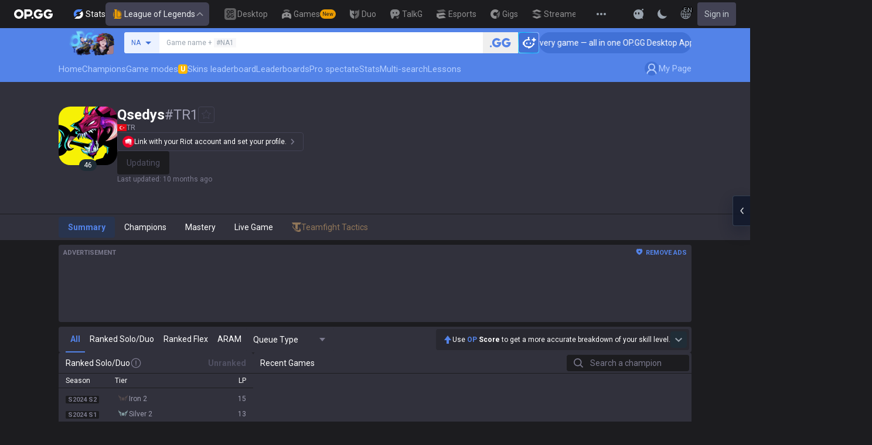

--- FILE ---
content_type: text/html; charset=utf-8
request_url: https://op.gg/lol/summoners/tr/Qsedys-TR1
body_size: 35442
content:
<!DOCTYPE html><html lang="en" class="__variable_75b5e6 bg-gray-200"><head><meta charSet="utf-8"/><meta name="viewport" content="width=device-width, initial-scale=1, maximum-scale=1"/><link rel="preload" as="image" href="https://s-opgg-kit.op.gg/gnb/config/images/icon/1f7fa8f36b97bccd81a09d891ab48e53.svg?image=q_auto:good,f_webp,w_48,h_48"/><link rel="preload" as="image" href="https://s-opgg-kit.op.gg/gnb/config/images/icon/578ee563211e6ec9586f3d9dee5c55da.svg?image=q_auto:good,f_webp,w_48,h_48"/><link rel="preload" as="image" href="https://s-opgg-kit.op.gg/gnb/config/images/icon/12ce1f5fb16ad1d378a38dd717e3f39f.svg?image=q_auto:good,f_webp,w_48,h_48"/><link rel="preload" as="image" href="https://s-opgg-kit.op.gg/gnb/config/images/icon/a9ec9005c598e9dc644e46835a8170bf.svg?image=q_auto:good,f_webp,w_48,h_48"/><link rel="preload" as="image" href="https://s-opgg-kit.op.gg/gnb/config/images/icon/058928c9b0da0c9833f279f65e9bffe9.svg?image=q_auto:good,f_webp,w_48,h_48"/><link rel="preload" as="image" href="https://s-opgg-kit.op.gg/gnb/config/images/icon/a31ab0f891ab2609ac0a9825c03816e6.svg?image=q_auto:good,f_webp,w_48,h_48"/><link rel="preload" as="image" href="https://s-opgg-kit.op.gg/gnb/config/images/icon/04a40f3b0d664bf4478e2f215f448f3c.svg?image=q_auto:good,f_webp,w_48,h_48"/><link rel="preload" as="image" href="https://s-opgg-kit.op.gg/gnb/config/images/icon/f8f51b5a7ef32cf4cdd43545f3ce3574.svg?image=q_auto:good,f_webp,w_48,h_48"/><link rel="preload" as="image" href="https://s-opgg-kit.op.gg/gnb/config/images/icon/06f2c5c6f57cb212a207eb1d8f1b2160.svg?image=q_auto:good,f_webp,w_48,h_48"/><link rel="preload" as="image" href="https://s-opgg-kit.op.gg/gnb/config/images/icon/1f3d8921b286644f2f28a4d4853d8d87.svg?image=q_auto:good,f_webp,w_48,h_48"/><link rel="stylesheet" href="https://c-lol-web.op.gg/app-router/_next/static/css/9f2cba29a092f67e.css" data-precedence="next"/><link rel="stylesheet" href="https://c-lol-web.op.gg/app-router/_next/static/css/c2f2aef1df3cb38b.css" data-precedence="next"/><link rel="stylesheet" href="https://c-lol-web.op.gg/app-router/_next/static/css/cdc8296e513ff037.css" data-precedence="next"/><link rel="stylesheet" href="https://c-lol-web.op.gg/app-router/_next/static/css/fb8a727f8de3c870.css" data-precedence="next"/><link rel="preload" as="script" fetchPriority="low" href="https://c-lol-web.op.gg/app-router/_next/static/chunks/webpack-79e9902644e4007c.js"/><script src="https://c-lol-web.op.gg/app-router/_next/static/chunks/4bd1b696-182b6b13bdad92e3.js" async=""></script><script src="https://c-lol-web.op.gg/app-router/_next/static/chunks/1255-5b80a709d7ef0417.js" async=""></script><script src="https://c-lol-web.op.gg/app-router/_next/static/chunks/main-app-f3336e172256d2ab.js" async=""></script><script src="https://c-lol-web.op.gg/app-router/_next/static/chunks/app/not-found-74f32c289901a8e5.js" async=""></script><script src="https://c-lol-web.op.gg/app-router/_next/static/chunks/9656-c5ff719ac02def2f.js" async=""></script><script src="https://c-lol-web.op.gg/app-router/_next/static/chunks/1807-93ddba521cfc96db.js" async=""></script><script src="https://c-lol-web.op.gg/app-router/_next/static/chunks/3229-02dcf3101e57a175.js" async=""></script><script src="https://c-lol-web.op.gg/app-router/_next/static/chunks/7622-8cb41ce172482bfd.js" async=""></script><script src="https://c-lol-web.op.gg/app-router/_next/static/chunks/3810-982c88c01aaed482.js" async=""></script><script src="https://c-lol-web.op.gg/app-router/_next/static/chunks/2416-cb4664d08f49c8b7.js" async=""></script><script src="https://c-lol-web.op.gg/app-router/_next/static/chunks/3809-80b1e480c6d25a76.js" async=""></script><script src="https://c-lol-web.op.gg/app-router/_next/static/chunks/390-8eea800a1305a889.js" async=""></script><script src="https://c-lol-web.op.gg/app-router/_next/static/chunks/452-be2a0f0cbbca3296.js" async=""></script><script src="https://c-lol-web.op.gg/app-router/_next/static/chunks/6398-4ad7d3c5263501dc.js" async=""></script><script src="https://c-lol-web.op.gg/app-router/_next/static/chunks/7643-11a961b4dc84e110.js" async=""></script><script src="https://c-lol-web.op.gg/app-router/_next/static/chunks/282-a22fb23f703c11eb.js" async=""></script><script src="https://c-lol-web.op.gg/app-router/_next/static/chunks/7169-222fc554887f1132.js" async=""></script><script src="https://c-lol-web.op.gg/app-router/_next/static/chunks/8765-0a435e0ea3fc3b27.js" async=""></script><script src="https://c-lol-web.op.gg/app-router/_next/static/chunks/5856-37d9f4c759a82543.js" async=""></script><script src="https://c-lol-web.op.gg/app-router/_next/static/chunks/172-333ec08155f3ae09.js" async=""></script><script src="https://c-lol-web.op.gg/app-router/_next/static/chunks/4218-182ac1b50e5963cf.js" async=""></script><script src="https://c-lol-web.op.gg/app-router/_next/static/chunks/8787-9adb7911adedffe8.js" async=""></script><script src="https://c-lol-web.op.gg/app-router/_next/static/chunks/6377-d47591ab8551f658.js" async=""></script><script src="https://c-lol-web.op.gg/app-router/_next/static/chunks/606-16254e172d9726b2.js" async=""></script><script src="https://c-lol-web.op.gg/app-router/_next/static/chunks/686-9d0022df9e50e61d.js" async=""></script><script src="https://c-lol-web.op.gg/app-router/_next/static/chunks/5757-5334fb8775912666.js" async=""></script><script src="https://c-lol-web.op.gg/app-router/_next/static/chunks/2336-885815e8ca788a0b.js" async=""></script><script src="https://c-lol-web.op.gg/app-router/_next/static/chunks/6077-9869f9443cc04537.js" async=""></script><script src="https://c-lol-web.op.gg/app-router/_next/static/chunks/3779-a1716dd61a4913ef.js" async=""></script><script src="https://c-lol-web.op.gg/app-router/_next/static/chunks/936-f1f0233e1445be92.js" async=""></script><script src="https://c-lol-web.op.gg/app-router/_next/static/chunks/app/%5Blocale%5D/lol/summoners/%5Bregion%5D/%5Bsummoner%5D/page-7adeb1740f1a6a1b.js" async=""></script><script src="https://c-lol-web.op.gg/app-router/_next/static/chunks/8286-479e3c8b7fd8799f.js" async=""></script><script src="https://c-lol-web.op.gg/app-router/_next/static/chunks/app/%5Blocale%5D/lol/summoners/not-found-61f7815adcf6395d.js" async=""></script><script src="https://c-lol-web.op.gg/app-router/_next/static/chunks/e73177e6-aec5615b9876ea40.js" async=""></script><script src="https://c-lol-web.op.gg/app-router/_next/static/chunks/2522-84bb179961a5e6e8.js" async=""></script><script src="https://c-lol-web.op.gg/app-router/_next/static/chunks/3589-60fc80d3cfb6e0a0.js" async=""></script><script src="https://c-lol-web.op.gg/app-router/_next/static/chunks/3221-2b29fadc8993f459.js" async=""></script><script src="https://c-lol-web.op.gg/app-router/_next/static/chunks/app/%5Blocale%5D/layout-fac24f753fd01abf.js" async=""></script><script src="https://c-lol-web.op.gg/app-router/_next/static/chunks/app/%5Blocale%5D/error-c70fce584764bcb3.js" async=""></script><script src="https://c-lol-web.op.gg/app-router/_next/static/chunks/app/%5Blocale%5D/not-found-8e4c812f731ab1ed.js" async=""></script><link rel="preload" href="https://challenges.cloudflare.com/turnstile/v0/api.js" as="script"/><link rel="preload" href="https://www.googletagmanager.com/gtm.js?id=GTM-WKTM6W8T" as="script"/><link rel="preload" href="https://agent.op.gg/widget/js/opgg-widget.js" as="script"/><link rel="preload" href="https://www.googletagmanager.com/gtag/js?id=G-HKZFKE5JEL" as="script"/><link rel="preload" href="https://static.zdassets.com/ekr/snippet.js?key=8b7154d5-b1a4-4326-85bf-e549cb4b2be5" as="script"/><link rel="preload" href="https://fundingchoicesmessages.google.com/i/pub-8377914384184168?ers=1" as="script" nonce="F03fsS3dBFcJnjuIRKXlBA"/><link rel="preload" as="image" href="https://s-opgg-kit.op.gg/gnb/config/images/icon/08664e3f401569aca5e12eec15695421.svg?image=q_auto:good,f_webp,w_48,h_48"/><link rel="preload" as="image" href="https://s-opgg-kit.op.gg/gnb/config/images/icon/968fbbfb3dbebd05e25545bb2d1d9437.svg?image=q_auto:good,f_webp,w_48,h_48"/><link rel="preload" as="image" href="https://s-opgg-kit.op.gg/gnb/config/images/icon/2b9e5d04e4e7b4d07c0807beb8fc4241.svg?image=q_auto:good,f_webp,w_48,h_48"/><link rel="preload" as="image" href="https://s-opgg-kit.op.gg/gnb/config/images/icon/6cd1996dccd4d60704436a35b7128027.svg?image=q_auto:good,f_webp,w_48,h_48"/><link rel="preload" as="image" href="https://s-opgg-kit.op.gg/gnb/config/images/icon/10f920e3da6c8cf4c518cd4d054e290a.svg?image=q_auto:good,f_webp,w_48,h_48"/><link rel="preload" as="image" href="https://meta-static.op.gg/logo/image/1ee307a0e639dd15146f5ddc18bd9ee3.png?image=q_auto:good,f_webp,w_auto,h_92&amp;v=1769499572"/><meta name="next-size-adjust" content=""/><meta name="theme-color" content="#28344E"/><title>Qsedys#TR1 - Summoner Stats - League of Legends</title><meta name="description" content="Qsedys#TR1 / Lv. 46"/><link rel="manifest" href="/manifest.webmanifest"/><meta name="keywords" content="LoL stats, win rates, record replays, champion guides, statistics, spectate pro matches, real-time rankings, gg"/><meta name="apple-mobile-web-app-status-bar-style" content="black"/><meta name="format-detection" content="telephone=no"/><meta name="naver-site-verification" content="fcb1b0675362db1025f839466cfa142e4dd9fe2e"/><meta name="facebook-domain-verification" content="l6d63wmnz4a03fzqtv1s3kjji0iojl"/><meta name="ahrefs-site-verification" content="6a6eb460cd02baaa316dda35f020c604a5952118c60539eb473811a84c7d7ace"/><meta name="autocomplete" content="off"/><link rel="canonical" href="https://op.gg/lol/summoners/tr/Qsedys-TR1"/><link rel="alternate" hrefLang="x-default" href="https://op.gg/lol/summoners/tr/Qsedys-TR1"/><link rel="alternate" hrefLang="en" href="https://op.gg/lol/summoners/tr/Qsedys-TR1"/><link rel="alternate" hrefLang="ko" href="https://op.gg/ko/lol/summoners/tr/Qsedys-TR1"/><link rel="alternate" hrefLang="ja" href="https://op.gg/ja/lol/summoners/tr/Qsedys-TR1"/><link rel="alternate" hrefLang="pl" href="https://op.gg/pl/lol/summoners/tr/Qsedys-TR1"/><link rel="alternate" hrefLang="fr" href="https://op.gg/fr/lol/summoners/tr/Qsedys-TR1"/><link rel="alternate" hrefLang="de" href="https://op.gg/de/lol/summoners/tr/Qsedys-TR1"/><link rel="alternate" hrefLang="es" href="https://op.gg/es/lol/summoners/tr/Qsedys-TR1"/><link rel="alternate" hrefLang="nl" href="https://op.gg/nl/lol/summoners/tr/Qsedys-TR1"/><link rel="alternate" hrefLang="da" href="https://op.gg/da/lol/summoners/tr/Qsedys-TR1"/><link rel="alternate" hrefLang="sv" href="https://op.gg/sv/lol/summoners/tr/Qsedys-TR1"/><link rel="alternate" hrefLang="no" href="https://op.gg/no/lol/summoners/tr/Qsedys-TR1"/><link rel="alternate" hrefLang="ru" href="https://op.gg/ru/lol/summoners/tr/Qsedys-TR1"/><link rel="alternate" hrefLang="hu" href="https://op.gg/hu/lol/summoners/tr/Qsedys-TR1"/><link rel="alternate" hrefLang="fi" href="https://op.gg/fi/lol/summoners/tr/Qsedys-TR1"/><link rel="alternate" hrefLang="tr" href="https://op.gg/tr/lol/summoners/tr/Qsedys-TR1"/><link rel="alternate" hrefLang="ro" href="https://op.gg/ro/lol/summoners/tr/Qsedys-TR1"/><link rel="alternate" hrefLang="pt" href="https://op.gg/pt/lol/summoners/tr/Qsedys-TR1"/><link rel="alternate" hrefLang="zh-cn" href="https://op.gg/zh-cn/lol/summoners/tr/Qsedys-TR1"/><link rel="alternate" hrefLang="zh-tw" href="https://op.gg/zh-tw/lol/summoners/tr/Qsedys-TR1"/><link rel="alternate" hrefLang="ar" href="https://op.gg/ar/lol/summoners/tr/Qsedys-TR1"/><link rel="alternate" hrefLang="sr" href="https://op.gg/sr/lol/summoners/tr/Qsedys-TR1"/><link rel="alternate" hrefLang="it" href="https://op.gg/it/lol/summoners/tr/Qsedys-TR1"/><link rel="alternate" hrefLang="th" href="https://op.gg/th/lol/summoners/tr/Qsedys-TR1"/><link rel="alternate" hrefLang="vi" href="https://op.gg/vi/lol/summoners/tr/Qsedys-TR1"/><meta property="og:title" content="Qsedys#TR1 - Summoner Stats - League of Legends"/><meta property="og:description" content="Qsedys#TR1 / Lv. 46"/><meta property="og:url" content="https://op.gg/lol/summoners/tr/Qsedys-TR1"/><meta property="og:site_name" content="OP.GG"/><meta property="og:image" content="https://c-lol-web.op.gg/images/reverse.rectangle.png"/><meta property="og:image:width" content="1200"/><meta property="og:image:height" content="630"/><meta property="og:image:alt" content="OP.GG Logo"/><meta property="og:type" content="website"/><meta name="twitter:card" content="summary_large_image"/><meta name="twitter:title" content="Qsedys#TR1 - Summoner Stats - League of Legends"/><meta name="twitter:description" content="Qsedys#TR1 / Lv. 46"/><meta name="twitter:image" content="https://c-lol-web.op.gg/images/reverse.rectangle.png"/><meta name="twitter:image:width" content="1200"/><meta name="twitter:image:height" content="630"/><meta name="twitter:image:alt" content="OP.GG Logo"/><link rel="icon" href="https://c-lol-web.op.gg/app-router/favicon.ico"/><link rel="apple-touch-icon-precomposed" href="https://c-lol-web.op.gg/app-router/assets/images/meta/Icon-72.png"/><link rel="apple-touch-icon-precomposed" href="https://c-lol-web.op.gg/app-router/assets/images/meta/Icon-72.png" sizes="72x72"/><link rel="apple-touch-icon-precomposed" href="https://c-lol-web.op.gg/app-router/assets/images/meta/Icon@2x.png" sizes="114x114"/><link rel="apple-touch-icon-precomposed" href="https://c-lol-web.op.gg/app-router/assets/images/meta/Icon-144.png" sizes="144x144"/><script src="https://c-lol-web.op.gg/app-router/_next/static/chunks/polyfills-42372ed130431b0a.js" noModule=""></script></head><body dir="ltr" class="flex flex-col text-sm text-gray-900 md:min-w-width-limit font-roboto"><div hidden=""><!--$--><!--/$--></div><script>var theme = "dark"; if (theme === 'dark' || (theme === 'system' && window.matchMedia('(prefers-color-scheme: dark)').matches)) { document.documentElement.classList.add('dark') } else { document.documentElement.classList.remove('dark') }</script><style>#nprogress{pointer-events:none}#nprogress .bar{background:var(--lol-yellow-500);position:fixed;z-index:10000007;top: 0;left:0;width:100%;height:2px}#nprogress .peg{display:block;position:absolute;right:0;width:100px;height:100%;box-shadow:0 0 10px var(--lol-yellow-500),0 0 5px var(--lol-yellow-500);opacity:1;-webkit-transform:rotate(3deg) translate(0px,-4px);-ms-transform:rotate(3deg) translate(0px,-4px);transform:rotate(3deg) translate(0px,-4px)}#nprogress .spinner{display:block;position:fixed;z-index:10000007;top: 15px;right:15px}#nprogress .spinner-icon{width:18px;height:18px;box-sizing:border-box;border:2px solid transparent;border-top-color:var(--lol-yellow-500);border-left-color:var(--lol-yellow-500);border-radius:50%;-webkit-animation:nprogress-spinner 400ms linear infinite;animation:nprogress-spinner 400ms linear infinite}.nprogress-custom-parent{overflow:hidden;position:relative}.nprogress-custom-parent #nprogress .bar,.nprogress-custom-parent #nprogress .spinner{position:absolute}@-webkit-keyframes nprogress-spinner{0%{-webkit-transform:rotate(0deg)}100%{-webkit-transform:rotate(360deg)}}@keyframes nprogress-spinner{0%{transform:rotate(0deg)}100%{transform:rotate(360deg)}}</style><div class="z-gnb bg-[#28344E] md:bg-main-500"><div id="opgg-kit-gnb" class="opgg-kit-style" style="position:relative;z-index:10000004"><div class="GNB-module_responsive-gnb__G31jb"><div class="GNB-module_desktop__Y0ZHE"><div class="DesktopGNB-module_desktop-gnb__939BZ"><a class="DesktopGNB-module_logo__Jc5jC Link-module_link__WAd0a" href="/" aria-label="Go to Main Page"><svg xmlns="http://www.w3.org/2000/svg" width="66" height="16" fill="none"><path fill="currentColor" fill-rule="evenodd" d="M8.025 12.203C5.7 12.203 3.808 10.318 3.808 8S5.7 3.796 8.025 3.796 12.241 5.682 12.241 8s-1.891 4.203-4.216 4.203M8.025 0C3.6 0 0 3.589 0 8s3.6 8 8.025 8 8.025-3.589 8.025-8-3.6-8-8.025-8m17.517 8.498H21.18V3.7h4.362c1.505 0 1.964 1.412 1.964 2.398 0 1.017-.46 2.399-1.964 2.399m5.754-2.399c0-3.44-2.357-6.096-5.736-6.096h-7.98v15.984h3.6v-3.792h4.38c3.258 0 5.736-2.638 5.736-6.096m10.656.938H49.1c.018.2.04.516.055.96.027.744-.013 1.2-.163 2.098-.608 3.635-3.43 5.894-7.365 5.894-4.421 0-8.018-3.585-8.018-7.992 0-4.408 3.597-7.994 8.017-7.994a8.01 8.01 0 0 1 6.135 2.85l.226.268-.292.194-2.593 1.724-.216.144-.182-.186c-.82-.835-1.912-1.224-3.078-1.224-2.375 0-4.308 1.855-4.308 4.224 0 2.367 1.933 4.294 4.309 4.294 2.008 0 3.34-1.13 3.6-2.392h-3.275zm23.986.002h-7.15v2.862h3.277c-.261 1.26-1.593 2.392-3.602 2.392-2.375 0-4.308-1.927-4.308-4.295s1.933-4.223 4.308-4.223c1.165 0 2.258.389 3.078 1.224l.182.186.217-.144 2.592-1.724.293-.194-.227-.268a8.01 8.01 0 0 0-6.135-2.85c-4.42 0-8.017 3.586-8.017 7.993 0 4.408 3.596 7.993 8.017 7.993 3.936 0 6.758-2.258 7.366-5.894.15-.898.19-1.354.163-2.098-.015-.444-.037-.76-.055-.96m-36.269 7.326a1.626 1.626 0 0 1 3.254 0 1.626 1.626 0 0 1-3.254 0" clip-rule="evenodd"></path></svg></a><div><div class="Dropdown-module_dropdown__yXPJT ServiceMenu-module_game-stats__19onu ServiceDropdown-module_service-dropdown__H1a5S"><span class="ServiceDropdown-module_button-wrapper__bJEuj"><img src="https://s-opgg-kit.op.gg/gnb/config/images/icon/bfa5abe2f78d6e9a55e81c9988c31442.svg?image=q_auto:good,f_webp,w_48,h_48" width="24" height="24" alt="" loading="lazy"/>Stats<button class="ServiceDropdown-module_active__OLThb ServiceDropdown-module_button__-5SsX Button-module_reset__cfW0B"><img src="https://s-opgg-kit.op.gg/gnb/config/images/icon/f716f47e658f27f0261febb5fa52260d.svg?image=q_auto:good,f_webp,w_48,h_48" width="24" height="24" alt="" loading="lazy"/>League of Legends<svg xmlns="http://www.w3.org/2000/svg" width="16" height="16" fill="none" class="ServiceDropdown-module_chevron__WfTke"><path stroke="currentColor" stroke-linecap="square" stroke-miterlimit="10" stroke-width="1.5" d="M12.5 10.25 8 5.75l-4.5 4.5"></path></svg></button></span><div class="Dropdown-module_menu__Ay3ET Dropdown-module_menu-bottom-right__lcdBR Dropdown-module_hide__XF23F"><div class="ServiceDropdown-module_content__04cSR Paper-module_paper__FfKpp"><div class="ServiceDropdown-module_list__6FBbK"><a class="ServiceDropdown-module_link__k-dBV Link-module_link__WAd0a" href="https://op.gg"><img src="https://s-opgg-kit.op.gg/gnb/config/images/icon/f716f47e658f27f0261febb5fa52260d.svg?image=q_auto:good,f_webp,w_48,h_48" width="20" height="20" alt="" loading="lazy"/><span class="ServiceDropdown-module_title__uYXbi">League of Legends</span> </a><a class="ServiceDropdown-module_link__k-dBV Link-module_link__WAd0a" href="https://op.gg/tft"><img src="https://s-opgg-kit.op.gg/gnb/config/images/icon/5cc224f533a183d42d8bc3a6099b3946.svg?image=q_auto:good,f_webp,w_48,h_48" width="20" height="20" alt="" loading="lazy"/><span class="ServiceDropdown-module_title__uYXbi">Teamfight Tactics</span> </a><a class="ServiceDropdown-module_link__k-dBV Link-module_link__WAd0a" href="https://op.gg/valorant"><img src="https://s-opgg-kit.op.gg/gnb/config/images/icon/48b77034b230d745cef6a9e3692f835e.svg?image=q_auto:good,f_webp,w_48,h_48" width="20" height="20" alt="" loading="lazy"/><span class="ServiceDropdown-module_title__uYXbi">Valorant</span> </a><a class="ServiceDropdown-module_link__k-dBV Link-module_link__WAd0a" href="https://op.gg/overwatch"><img src="https://s-opgg-kit.op.gg/gnb/config/images/icon/783699c9543219536d80ed7193931e07.svg?image=q_auto:good,f_webp,w_48,h_48" width="20" height="20" alt="" loading="lazy"/><span class="ServiceDropdown-module_title__uYXbi">OVERWATCH2</span> </a><a class="ServiceDropdown-module_link__k-dBV Link-module_link__WAd0a" href="https://op.gg/pubg"><img src="https://s-opgg-kit.op.gg/gnb/config/images/icon/037088981bc4f247e2f494750e61f443.svg?image=q_auto:good,f_webp,w_48,h_48" width="20" height="20" alt="" loading="lazy"/><span class="ServiceDropdown-module_title__uYXbi">PUBG</span> </a><a class="ServiceDropdown-module_link__k-dBV Link-module_link__WAd0a" href="https://op.gg/supervive"><img src="https://s-opgg-kit.op.gg/gnb/config/images/icon/e83370409f56370178c92e2f448869e1.svg?image=q_auto:good,f_webp,w_48,h_48" width="20" height="20" alt="" loading="lazy"/><span class="ServiceDropdown-module_title__uYXbi">SUPERVIVE</span> </a><a class="ServiceDropdown-module_link__k-dBV Link-module_link__WAd0a" href="https://op.gg/2xko"><img src="https://s-opgg-kit.op.gg/gnb/config/images/icon/6903d44ae5acbc72192101329ec52fc3.svg?image=q_auto:good,f_webp,w_48,h_48" width="20" height="20" alt="" loading="lazy"/><span class="ServiceDropdown-module_title__uYXbi">2XKO</span> <span class="ServiceDropdown-module_tag__c-lCU Tag-module_soon__n3HdN Tag-module_tag__gCp-5">Soon</span></a><a class="ServiceDropdown-module_link__k-dBV Link-module_link__WAd0a" href="https://op.gg/marvel-rivals"><img src="https://s-opgg-kit.op.gg/gnb/config/images/icon/8aa9dc4d53a6c7faaf7b3841be6d87b2.svg?image=q_auto:good,f_webp,w_48,h_48" width="20" height="20" alt="" loading="lazy"/><span class="ServiceDropdown-module_title__uYXbi">Marvel Rivals</span> <span class="ServiceDropdown-module_tag__c-lCU Tag-module_beta__8VxSI Tag-module_tag__gCp-5">Beta</span></a><a class="ServiceDropdown-module_link__k-dBV Link-module_link__WAd0a" href="https://op.gg/fortnite"><img src="https://s-opgg-kit.op.gg/gnb/config/images/icon/73bb77faedd98cfb7a6fd82c40e99d9f.png?image=q_auto:good,f_webp,w_48,h_48" width="20" height="20" alt="" loading="lazy"/><span class="ServiceDropdown-module_title__uYXbi">Fortnite</span> <span class="ServiceDropdown-module_tag__c-lCU Tag-module_beta__8VxSI Tag-module_tag__gCp-5">Beta</span></a><a class="ServiceDropdown-module_link__k-dBV Link-module_link__WAd0a" href="https://op.gg/cs2"><img src="https://s-opgg-kit.op.gg/gnb/config/images/icon/5795b838c747874aac38827d9c5c57df.svg?image=q_auto:good,f_webp,w_48,h_48" width="20" height="20" alt="" loading="lazy"/><span class="ServiceDropdown-module_title__uYXbi">Counter Strike 2</span> <span class="ServiceDropdown-module_tag__c-lCU Tag-module_beta__8VxSI Tag-module_tag__gCp-5">Beta</span></a><a class="ServiceDropdown-module_link__k-dBV Link-module_link__WAd0a" href="https://op.gg/arc-raiders"><img src="https://s-opgg-kit.op.gg/gnb/config/images/icon/eb0c7a047c539c6aa69beeb674c5d819.svg?image=q_auto:good,f_webp,w_48,h_48" width="20" height="20" alt="" loading="lazy"/><span class="ServiceDropdown-module_title__uYXbi">Arc Raiders</span> <span class="ServiceDropdown-module_tag__c-lCU Tag-module_beta__8VxSI Tag-module_tag__gCp-5">Beta</span></a></div><div><a class="ServiceDropdown-module_thumbnail__iEn0z" href="https://op.gg/arc-raiders/marketplace" target="_blank" rel="noreferrer"><img class="Thumbnail-module_thumbnail__Zd0ro" width="248" height="140" alt="Tired of searching for everything while playing ARC Raiders? From items to event timers and the marketplace — find it all on OP.GG." src="https://s-opgg-kit.op.gg/gnb/config/images/thumbnail/766430e6a3b806fcec3edc86cf919d85.png?image=q_auto:good,f_webp,w_496,h_280" loading="lazy"/><img class="Thumbnail-module_thumbnail__Zd0ro" style="display:none" width="248" height="140" alt="League of Legends" src="https://s-opgg-kit.op.gg/gnb/config/images/thumbnail/46a00fcb04377c2ff9557c7d2c57b582.png?image=q_auto:good,f_webp,w_496,h_280" loading="lazy"/><img class="Thumbnail-module_thumbnail__Zd0ro" style="display:none" width="248" height="140" alt="Teamfight Tactics" src="https://s-opgg-kit.op.gg/gnb/config/images/thumbnail/575245486ee887c412d47c8ae3bc8cf5.png?image=q_auto:good,f_webp,w_496,h_280" loading="lazy"/><img class="Thumbnail-module_thumbnail__Zd0ro" style="display:none" width="248" height="140" alt="Valorant" src="https://s-opgg-kit.op.gg/gnb/config/images/thumbnail/35e002a088e8168d6048f00a1c2ae157.png?image=q_auto:good,f_webp,w_496,h_280" loading="lazy"/><img class="Thumbnail-module_thumbnail__Zd0ro" style="display:none" width="248" height="140" alt="OVERWATCH2" src="https://s-opgg-kit.op.gg/gnb/config/images/thumbnail/9514304810a8dc99e7dfc23d705812c3.png?image=q_auto:good,f_webp,w_496,h_280" loading="lazy"/><img class="Thumbnail-module_thumbnail__Zd0ro" style="display:none" width="248" height="140" alt="PUBG" src="https://s-opgg-kit.op.gg/gnb/config/images/thumbnail/011f0f99455ae793bcc4f159056e675c.png?image=q_auto:good,f_webp,w_496,h_280" loading="lazy"/><img class="Thumbnail-module_thumbnail__Zd0ro" style="display:none" width="248" height="140" alt="SUPERVIVE" src="https://s-opgg-kit.op.gg/gnb/config/images/thumbnail/c5a422f7bb68033f3e51e93c11b3a9b9.png?image=q_auto:good,f_webp,w_496,h_280" loading="lazy"/><img class="Thumbnail-module_thumbnail__Zd0ro" style="display:none" width="248" height="140" alt="2XKO" src="https://s-opgg-kit.op.gg/gnb/config/images/thumbnail/7ce38709cbcca159501cae33de1f5507.png?image=q_auto:good,f_webp,w_496,h_280" loading="lazy"/><img class="Thumbnail-module_thumbnail__Zd0ro" style="display:none" width="248" height="140" alt="Marvel Rivals" src="https://s-opgg-kit.op.gg/gnb/config/images/thumbnail/cd28d9abf5ad0f9a51132ed25d4d37ba.png?image=q_auto:good,f_webp,w_496,h_280" loading="lazy"/><img class="Thumbnail-module_thumbnail__Zd0ro" style="display:none" width="248" height="140" alt="Fortnite" src="https://s-opgg-kit.op.gg/gnb/config/images/thumbnail/221e0b47e9e53b193b771f5fb8e01938.png?image=q_auto:good,f_webp,w_496,h_280" loading="lazy"/><img class="Thumbnail-module_thumbnail__Zd0ro" style="display:none" width="248" height="140" alt="Counter Strike 2" src="https://s-opgg-kit.op.gg/gnb/config/images/thumbnail/16b7abfa4c734a0994dad043c2c12894.png?image=q_auto:good,f_webp,w_496,h_280" loading="lazy"/><img class="Thumbnail-module_thumbnail__Zd0ro" style="display:none" width="248" height="140" alt="Arc Raiders" src="https://s-opgg-kit.op.gg/gnb/config/images/thumbnail/766430e6a3b806fcec3edc86cf919d85.png?image=q_auto:good,f_webp,w_496,h_280" loading="lazy"/><div class="ServiceDropdown-module_meta__65Q1V"><span class="ServiceDropdown-module_desc__gZmvV">Tired of searching for everything while playing ARC Raiders? From items to event timers and the marketplace — find it all on OP.GG.</span></div></a></div></div></div></div></div><div class="ServiceMenu-module_service-menu__cUv5k"><a class="GNBLink-module_gnb-link__bkjPT Link-module_link__WAd0a" href="https://op.gg/desktop"><img class="GNBLink-module_hover-icon__QkAg9" src="https://s-opgg-kit.op.gg/gnb/config/images/icon/1f7fa8f36b97bccd81a09d891ab48e53.svg?image=q_auto:good,f_webp,w_48,h_48" width="24" height="24" alt="" loading="eager"/><img class="GNBLink-module_icon__QH4zn" src="https://s-opgg-kit.op.gg/gnb/config/images/icon/578ee563211e6ec9586f3d9dee5c55da.svg?image=q_auto:good,f_webp,w_48,h_48" width="24" height="24" alt="" loading="eager"/><span class="">Desktop</span></a><a class="GNBLink-module_gnb-link__bkjPT Link-module_link__WAd0a" href="https://games.op.gg"><img class="GNBLink-module_hover-icon__QkAg9" src="https://s-opgg-kit.op.gg/gnb/config/images/icon/12ce1f5fb16ad1d378a38dd717e3f39f.svg?image=q_auto:good,f_webp,w_48,h_48" width="24" height="24" alt="" loading="eager"/><img class="GNBLink-module_icon__QH4zn" src="https://s-opgg-kit.op.gg/gnb/config/images/icon/a9ec9005c598e9dc644e46835a8170bf.svg?image=q_auto:good,f_webp,w_48,h_48" width="24" height="24" alt="" loading="eager"/><span class="">Games</span><span class="Tag-module_new__shGGC Tag-module_tag__gCp-5">New</span></a><a class="GNBLink-module_gnb-link__bkjPT Link-module_link__WAd0a" href="https://duo.op.gg"><img class="GNBLink-module_hover-icon__QkAg9" src="https://s-opgg-kit.op.gg/gnb/config/images/icon/058928c9b0da0c9833f279f65e9bffe9.svg?image=q_auto:good,f_webp,w_48,h_48" width="24" height="24" alt="" loading="eager"/><img class="GNBLink-module_icon__QH4zn" src="https://s-opgg-kit.op.gg/gnb/config/images/icon/a31ab0f891ab2609ac0a9825c03816e6.svg?image=q_auto:good,f_webp,w_48,h_48" width="24" height="24" alt="" loading="eager"/><span class="">Duo</span></a><a class="GNBLink-module_gnb-link__bkjPT Link-module_link__WAd0a" href="https://talk.op.gg"><img class="GNBLink-module_hover-icon__QkAg9" src="https://s-opgg-kit.op.gg/gnb/config/images/icon/04a40f3b0d664bf4478e2f215f448f3c.svg?image=q_auto:good,f_webp,w_48,h_48" width="24" height="24" alt="" loading="eager"/><img class="GNBLink-module_icon__QH4zn" src="https://s-opgg-kit.op.gg/gnb/config/images/icon/f8f51b5a7ef32cf4cdd43545f3ce3574.svg?image=q_auto:good,f_webp,w_48,h_48" width="24" height="24" alt="" loading="eager"/><span class="">TalkG</span></a><a class="GNBLink-module_gnb-link__bkjPT Link-module_link__WAd0a" href="https://esports.op.gg"><img class="GNBLink-module_hover-icon__QkAg9" src="https://s-opgg-kit.op.gg/gnb/config/images/icon/06f2c5c6f57cb212a207eb1d8f1b2160.svg?image=q_auto:good,f_webp,w_48,h_48" width="24" height="24" alt="" loading="eager"/><img class="GNBLink-module_icon__QH4zn" src="https://s-opgg-kit.op.gg/gnb/config/images/icon/1f3d8921b286644f2f28a4d4853d8d87.svg?image=q_auto:good,f_webp,w_48,h_48" width="24" height="24" alt="" loading="eager"/><span class="">Esports</span></a><a class="GNBLink-module_gnb-link__bkjPT Link-module_link__WAd0a" href="https://gigs.op.gg"><img class="GNBLink-module_hover-icon__QkAg9" src="https://s-opgg-kit.op.gg/gnb/config/images/icon/08664e3f401569aca5e12eec15695421.svg?image=q_auto:good,f_webp,w_48,h_48" width="24" height="24" alt="" loading="eager"/><img class="GNBLink-module_icon__QH4zn" src="https://s-opgg-kit.op.gg/gnb/config/images/icon/968fbbfb3dbebd05e25545bb2d1d9437.svg?image=q_auto:good,f_webp,w_48,h_48" width="24" height="24" alt="" loading="eager"/><span class="">Gigs</span></a><a class="GNBLink-module_gnb-link__bkjPT Link-module_link__WAd0a" href="https://streamer-overlay.op.gg"><img class="GNBLink-module_hover-icon__QkAg9" src="https://s-opgg-kit.op.gg/gnb/config/images/icon/2b9e5d04e4e7b4d07c0807beb8fc4241.svg?image=q_auto:good,f_webp,w_48,h_48" width="24" height="24" alt="" loading="eager"/><img class="GNBLink-module_icon__QH4zn" src="https://s-opgg-kit.op.gg/gnb/config/images/icon/6cd1996dccd4d60704436a35b7128027.svg?image=q_auto:good,f_webp,w_48,h_48" width="24" height="24" alt="" loading="eager"/><span class="">Streamer Overlay</span><span class="Tag-module_new__shGGC Tag-module_tag__gCp-5">New</span></a></div><div class="ServiceMenu-module_dots__2gQCa"><div><div class="Dropdown-module_dropdown__yXPJT MenuDropdown-module_menu-dropdown__MHKhV"><button class="MenuDropdown-module_button__-mdNw IconButton-module_icon-button__-5QEs Button-module_reset__cfW0B" aria-label="View More"><svg xmlns="http://www.w3.org/2000/svg" width="24" height="24" fill="none"><g fill="currentColor"><circle cx="6" cy="12" r="2"></circle><circle cx="18" cy="12" r="2"></circle><circle cx="12" cy="12" r="2"></circle></g></svg></button><div class="Dropdown-module_menu__Ay3ET Dropdown-module_menu-bottom-left__YUG9D Dropdown-module_hide__XF23F"><div class="MenuDropdown-module_content__2fkZj opgg-kit-dark Paper-module_paper__FfKpp"><div class="MenuDropdown-module_content__2fkZj Wrapper-module_wrapper__Weu-W"><div class="MenuDropdown-module_title__2RYcq Text-module_base__iFYgy Text-module_text__qmiLT">Stats</div><div><div class="MenuDropdown-module_half-wrapper__xBfm0"><a class="ImgIconLink-module_img-icon-link__P-35o ImgIconLink-module_drawer-lg__7U4qP MenuDropdown-module_half-link__UO8MM Link-module_link__WAd0a" href="https://op.gg" target="_blank"><span class="ImgIconLink-module_img-wrapper__XXtVE"><img src="https://s-opgg-kit.op.gg/gnb/config/images/icon/f716f47e658f27f0261febb5fa52260d.svg?image=q_auto:good,f_webp,w_64,h_64" alt="" width="32" height="32" class="ImgIconLink-module_img__WOvv8" loading="lazy"/></span><span class="ImgIconLink-module_text__NFA-i">League of Legends</span></a><a class="ImgIconLink-module_img-icon-link__P-35o ImgIconLink-module_drawer-lg__7U4qP MenuDropdown-module_half-link__UO8MM Link-module_link__WAd0a" href="https://op.gg/tft" target="_blank"><span class="ImgIconLink-module_img-wrapper__XXtVE"><img src="https://s-opgg-kit.op.gg/gnb/config/images/icon/5cc224f533a183d42d8bc3a6099b3946.svg?image=q_auto:good,f_webp,w_64,h_64" alt="" width="32" height="32" class="ImgIconLink-module_img__WOvv8" loading="lazy"/></span><span class="ImgIconLink-module_text__NFA-i">Teamfight Tactics</span></a><a class="ImgIconLink-module_img-icon-link__P-35o ImgIconLink-module_drawer-lg__7U4qP MenuDropdown-module_half-link__UO8MM Link-module_link__WAd0a" href="https://op.gg/valorant" target="_blank"><span class="ImgIconLink-module_img-wrapper__XXtVE"><img src="https://s-opgg-kit.op.gg/gnb/config/images/icon/48b77034b230d745cef6a9e3692f835e.svg?image=q_auto:good,f_webp,w_64,h_64" alt="" width="32" height="32" class="ImgIconLink-module_img__WOvv8" loading="lazy"/></span><span class="ImgIconLink-module_text__NFA-i">Valorant</span></a><a class="ImgIconLink-module_img-icon-link__P-35o ImgIconLink-module_drawer-lg__7U4qP MenuDropdown-module_half-link__UO8MM Link-module_link__WAd0a" href="https://op.gg/overwatch" target="_blank"><span class="ImgIconLink-module_img-wrapper__XXtVE"><img src="https://s-opgg-kit.op.gg/gnb/config/images/icon/783699c9543219536d80ed7193931e07.svg?image=q_auto:good,f_webp,w_64,h_64" alt="" width="32" height="32" class="ImgIconLink-module_img__WOvv8" loading="lazy"/></span><span class="ImgIconLink-module_text__NFA-i">OVERWATCH2</span></a><a class="ImgIconLink-module_img-icon-link__P-35o ImgIconLink-module_drawer-lg__7U4qP MenuDropdown-module_half-link__UO8MM Link-module_link__WAd0a" href="https://op.gg/pubg" target="_blank"><span class="ImgIconLink-module_img-wrapper__XXtVE"><img src="https://s-opgg-kit.op.gg/gnb/config/images/icon/037088981bc4f247e2f494750e61f443.svg?image=q_auto:good,f_webp,w_64,h_64" alt="" width="32" height="32" class="ImgIconLink-module_img__WOvv8" loading="lazy"/></span><span class="ImgIconLink-module_text__NFA-i">PUBG</span></a><a class="ImgIconLink-module_img-icon-link__P-35o ImgIconLink-module_drawer-lg__7U4qP MenuDropdown-module_half-link__UO8MM Link-module_link__WAd0a" href="https://op.gg/supervive" target="_blank"><span class="ImgIconLink-module_img-wrapper__XXtVE"><img src="https://s-opgg-kit.op.gg/gnb/config/images/icon/e83370409f56370178c92e2f448869e1.svg?image=q_auto:good,f_webp,w_64,h_64" alt="" width="32" height="32" class="ImgIconLink-module_img__WOvv8" loading="lazy"/></span><span class="ImgIconLink-module_text__NFA-i">SUPERVIVE</span></a><a class="ImgIconLink-module_img-icon-link__P-35o ImgIconLink-module_drawer-lg__7U4qP MenuDropdown-module_half-link__UO8MM Link-module_link__WAd0a" href="https://op.gg/2xko" target="_blank"><span class="ImgIconLink-module_img-wrapper__XXtVE"><img src="https://s-opgg-kit.op.gg/gnb/config/images/icon/6903d44ae5acbc72192101329ec52fc3.svg?image=q_auto:good,f_webp,w_64,h_64" alt="" width="32" height="32" class="ImgIconLink-module_img__WOvv8" loading="lazy"/><span class="ImgIconLink-module_tag__RQJzO Tag-module_soon__n3HdN Tag-module_tag__gCp-5">Soon</span></span><span class="ImgIconLink-module_text__NFA-i">2XKO</span></a><a class="ImgIconLink-module_img-icon-link__P-35o ImgIconLink-module_drawer-lg__7U4qP MenuDropdown-module_half-link__UO8MM Link-module_link__WAd0a" href="https://op.gg/marvel-rivals" target="_blank"><span class="ImgIconLink-module_img-wrapper__XXtVE"><img src="https://s-opgg-kit.op.gg/gnb/config/images/icon/8aa9dc4d53a6c7faaf7b3841be6d87b2.svg?image=q_auto:good,f_webp,w_64,h_64" alt="" width="32" height="32" class="ImgIconLink-module_img__WOvv8" loading="lazy"/><span class="ImgIconLink-module_tag__RQJzO Tag-module_beta__8VxSI Tag-module_tag__gCp-5">Beta</span></span><span class="ImgIconLink-module_text__NFA-i">Marvel Rivals</span></a><a class="ImgIconLink-module_img-icon-link__P-35o ImgIconLink-module_drawer-lg__7U4qP MenuDropdown-module_half-link__UO8MM Link-module_link__WAd0a" href="https://op.gg/fortnite" target="_blank"><span class="ImgIconLink-module_img-wrapper__XXtVE"><img src="https://s-opgg-kit.op.gg/gnb/config/images/icon/73bb77faedd98cfb7a6fd82c40e99d9f.png?image=q_auto:good,f_webp,w_64,h_64" alt="" width="32" height="32" class="ImgIconLink-module_img__WOvv8" loading="lazy"/><span class="ImgIconLink-module_tag__RQJzO Tag-module_beta__8VxSI Tag-module_tag__gCp-5">Beta</span></span><span class="ImgIconLink-module_text__NFA-i">Fortnite</span></a><a class="ImgIconLink-module_img-icon-link__P-35o ImgIconLink-module_drawer-lg__7U4qP MenuDropdown-module_half-link__UO8MM Link-module_link__WAd0a" href="https://op.gg/cs2" target="_blank"><span class="ImgIconLink-module_img-wrapper__XXtVE"><img src="https://s-opgg-kit.op.gg/gnb/config/images/icon/5795b838c747874aac38827d9c5c57df.svg?image=q_auto:good,f_webp,w_64,h_64" alt="" width="32" height="32" class="ImgIconLink-module_img__WOvv8" loading="lazy"/><span class="ImgIconLink-module_tag__RQJzO Tag-module_beta__8VxSI Tag-module_tag__gCp-5">Beta</span></span><span class="ImgIconLink-module_text__NFA-i">Counter Strike 2</span></a><a class="ImgIconLink-module_img-icon-link__P-35o ImgIconLink-module_drawer-lg__7U4qP MenuDropdown-module_half-link__UO8MM Link-module_link__WAd0a" href="https://op.gg/arc-raiders" target="_blank"><span class="ImgIconLink-module_img-wrapper__XXtVE"><img src="https://s-opgg-kit.op.gg/gnb/config/images/icon/eb0c7a047c539c6aa69beeb674c5d819.svg?image=q_auto:good,f_webp,w_64,h_64" alt="" width="32" height="32" class="ImgIconLink-module_img__WOvv8" loading="lazy"/><span class="ImgIconLink-module_tag__RQJzO Tag-module_beta__8VxSI Tag-module_tag__gCp-5">Beta</span></span><span class="ImgIconLink-module_text__NFA-i">Arc Raiders</span></a></div></div></div><hr class="MenuDropdown-module_hr__k7r1J"/><div class="MenuDropdown-module_content__2fkZj Wrapper-module_wrapper__Weu-W"><div class="MenuDropdown-module_title__2RYcq Text-module_base__iFYgy Text-module_text__qmiLT"></div><div><div class="MenuDropdown-module_big-wrapper__QTXG-"><a class="ImgIconLink-module_img-icon-link__P-35o ImgIconLink-module_big__Y-zI8 MenuDropdown-module_big-link__i-tXn Link-module_link__WAd0a" href="https://op.gg/desktop" target="_blank"><span class="ImgIconLink-module_img-wrapper__XXtVE"><img src="https://s-opgg-kit.op.gg/gnb/config/images/icon/1f7fa8f36b97bccd81a09d891ab48e53.svg?image=q_auto:good,f_webp,w_96,h_96" alt="" width="48" height="48" class="ImgIconLink-module_img__WOvv8" loading="lazy"/></span><span class="ImgIconLink-module_text__NFA-i">Desktop</span></a><a class="ImgIconLink-module_img-icon-link__P-35o ImgIconLink-module_big__Y-zI8 MenuDropdown-module_big-link__i-tXn Link-module_link__WAd0a" href="https://games.op.gg" target="_blank"><span class="ImgIconLink-module_img-wrapper__XXtVE"><img src="https://s-opgg-kit.op.gg/gnb/config/images/icon/12ce1f5fb16ad1d378a38dd717e3f39f.svg?image=q_auto:good,f_webp,w_96,h_96" alt="" width="48" height="48" class="ImgIconLink-module_img__WOvv8" loading="lazy"/><span class="ImgIconLink-module_tag__RQJzO Tag-module_new__shGGC Tag-module_tag__gCp-5">New</span></span><span class="ImgIconLink-module_text__NFA-i">Games</span></a><a class="ImgIconLink-module_img-icon-link__P-35o ImgIconLink-module_big__Y-zI8 MenuDropdown-module_big-link__i-tXn Link-module_link__WAd0a" href="https://duo.op.gg" target="_blank"><span class="ImgIconLink-module_img-wrapper__XXtVE"><img src="https://s-opgg-kit.op.gg/gnb/config/images/icon/058928c9b0da0c9833f279f65e9bffe9.svg?image=q_auto:good,f_webp,w_96,h_96" alt="" width="48" height="48" class="ImgIconLink-module_img__WOvv8" loading="lazy"/></span><span class="ImgIconLink-module_text__NFA-i">Duo</span></a><a class="ImgIconLink-module_img-icon-link__P-35o ImgIconLink-module_big__Y-zI8 MenuDropdown-module_big-link__i-tXn Link-module_link__WAd0a" href="https://talk.op.gg" target="_blank"><span class="ImgIconLink-module_img-wrapper__XXtVE"><img src="https://s-opgg-kit.op.gg/gnb/config/images/icon/04a40f3b0d664bf4478e2f215f448f3c.svg?image=q_auto:good,f_webp,w_96,h_96" alt="" width="48" height="48" class="ImgIconLink-module_img__WOvv8" loading="lazy"/></span><span class="ImgIconLink-module_text__NFA-i">TalkG</span></a><a class="ImgIconLink-module_img-icon-link__P-35o ImgIconLink-module_big__Y-zI8 MenuDropdown-module_big-link__i-tXn Link-module_link__WAd0a" href="https://esports.op.gg" target="_blank"><span class="ImgIconLink-module_img-wrapper__XXtVE"><img src="https://s-opgg-kit.op.gg/gnb/config/images/icon/06f2c5c6f57cb212a207eb1d8f1b2160.svg?image=q_auto:good,f_webp,w_96,h_96" alt="" width="48" height="48" class="ImgIconLink-module_img__WOvv8" loading="lazy"/></span><span class="ImgIconLink-module_text__NFA-i">Esports</span></a><a class="ImgIconLink-module_img-icon-link__P-35o ImgIconLink-module_big__Y-zI8 MenuDropdown-module_big-link__i-tXn Link-module_link__WAd0a" href="https://gigs.op.gg" target="_blank"><span class="ImgIconLink-module_img-wrapper__XXtVE"><img src="https://s-opgg-kit.op.gg/gnb/config/images/icon/08664e3f401569aca5e12eec15695421.svg?image=q_auto:good,f_webp,w_96,h_96" alt="" width="48" height="48" class="ImgIconLink-module_img__WOvv8" loading="lazy"/></span><span class="ImgIconLink-module_text__NFA-i">Gigs</span></a><a class="ImgIconLink-module_img-icon-link__P-35o ImgIconLink-module_big__Y-zI8 MenuDropdown-module_big-link__i-tXn Link-module_link__WAd0a" href="https://streamer-overlay.op.gg" target="_blank"><span class="ImgIconLink-module_img-wrapper__XXtVE"><img src="https://s-opgg-kit.op.gg/gnb/config/images/icon/2b9e5d04e4e7b4d07c0807beb8fc4241.svg?image=q_auto:good,f_webp,w_96,h_96" alt="" width="48" height="48" class="ImgIconLink-module_img__WOvv8" loading="lazy"/><span class="ImgIconLink-module_tag__RQJzO Tag-module_new__shGGC Tag-module_tag__gCp-5">New</span></span><span class="ImgIconLink-module_text__NFA-i">Streamer Overlay</span></a></div></div></div></div></div></div></div></div><div class="DesktopGNB-module_sub-content__9qe3X"><div class="DesktopGNB-module_icon-list__-ktS1"><div><div class="Dropdown-module_dropdown__yXPJT"><button class="IconButton-module_icon-button__-5QEs Button-module_reset__cfW0B" aria-label="Show More"><svg xmlns="http://www.w3.org/2000/svg" width="24" height="24" fill="none"><g clip-path="url(#help_svg__a)"><path fill="currentColor" d="M20.023 12.355c-.017-2.392-1.123-4.574-2.847-6.09l.819-.8c.52.301 1.201.235 1.648-.202.53-.518.53-1.358 0-1.874a1.38 1.38 0 0 0-1.918 0 1.3 1.3 0 0 0-.207 1.61l-.862.843a8.53 8.53 0 0 0-5.182-1.726c-4.717.03-8.52 3.818-8.433 8.451.083 4.398 3.726 8.002 8.225 8.137a8.6 8.6 0 0 0 4.975-1.388.34.34 0 0 1 .326-.026c.412.185 1.145.423 2.25.472.28.012.451-.297.285-.516-.29-.383-.642-.952-.806-1.618a.32.32 0 0 1 .057-.274 8.14 8.14 0 0 0 1.67-4.997zm-13.114.467c-.701 0-1.27-.886-1.27-1.977s.569-1.978 1.27-1.978 1.27.886 1.27 1.978c0 1.091-.569 1.977-1.27 1.977m4.993 0c-.7 0-1.27-.886-1.27-1.977s.57-1.978 1.27-1.978 1.27.886 1.27 1.978c0 1.091-.569 1.977-1.27 1.977"></path></g><defs><clipPath id="help_svg__a"><path fill="#fff" d="M3.04 3h17v17.708h-17z"></path></clipPath></defs></svg></button><div class="Dropdown-module_menu__Ay3ET Dropdown-module_menu-bottom-left__YUG9D Dropdown-module_hide__XF23F"><div class="flex flex-col items-center rounded bg-gray-0 py-1 shadow"><button class="min-h-8 w-full whitespace-nowrap px-4 text-left text-gray-700 hover:bg-gray-100">Contact us</button><a class="flex min-h-8 w-full items-center whitespace-nowrap px-4 text-left text-gray-700 hover:bg-gray-100" rel="noreferrer" target="_blank" href="https://help.op.gg/hc/en-us/services/01KDSTP7PZJQB8A4BCHSZEQPCN">Register pro player tag</a><a class="flex min-h-8 w-full items-center whitespace-nowrap px-4 text-left text-gray-700 hover:bg-gray-100" rel="noreferrer" target="_blank" href="https://help.op.gg/hc/en-us">Help Center</a></div></div></div></div><button class="IconButton-module_icon-button__-5QEs Button-module_reset__cfW0B" value="light" aria-label="Change Theme"><svg xmlns="http://www.w3.org/2000/svg" width="24" height="24"><path fill="currentColor" fill-rule="nonzero" d="M12.765 16.8V20h-1.53v-3.2zm3.17-1.947 2.263 2.263-1.082 1.082-2.263-2.263zm-7.87 0 1.082 1.082-2.263 2.263-1.082-1.082zM12 8c2.21 0 4 1.79 4 4s-1.79 4-4 4-4-1.79-4-4 1.79-4 4-4m8 3.235v1.53h-3.2v-1.53zm-12.8 0v1.53H4v-1.53zm9.916-5.433 1.082 1.082-2.263 2.263-1.082-1.082zm-10.232 0 2.263 2.263-1.082 1.082-2.263-2.263zM12.765 4v3.2h-1.53V4z"></path></svg></button><button class="DesktopGNB-module_lang-btn__G8IO4 IconButton-module_icon-button__-5QEs Button-module_reset__cfW0B"><svg xmlns="http://www.w3.org/2000/svg" width="24" height="24" fill="none"><path fill="currentColor" fill-rule="evenodd" d="M3.556 12a8.445 8.445 0 1 1 16.89 0 8.445 8.445 0 0 1-16.89 0m10.961 7.126a7.6 7.6 0 0 0 2.497-1.474 8.4 8.4 0 0 0-1.182-.686q-.203.48-.44.907c-.257.465-.551.889-.875 1.253m1.627-2.996q.77.36 1.447.841.03.022.057.048a7.53 7.53 0 0 0 1.895-4.575H16.77a13.2 13.2 0 0 1-.627 3.686m-.262-3.686a12.4 12.4 0 0 1-.563 3.347 9.8 9.8 0 0 0-2.874-.56v-2.787zm.89-.889h2.77a7.53 7.53 0 0 0-1.894-4.574 1 1 0 0 1-.057.048 9.3 9.3 0 0 1-1.447.84c.36 1.102.586 2.356.627 3.687M15.318 8.21c.318.992.522 2.13.563 3.347h-3.437V8.768a9.8 9.8 0 0 0 2.874-.56m.513-1.175a8.4 8.4 0 0 0 1.182-.686 7.6 7.6 0 0 0-2.497-1.474c.324.364.618.788.876 1.253q.236.426.44.907m-6.35-2.16a7.6 7.6 0 0 0-2.496 1.474q.556.386 1.182.686a9 9 0 0 1 .44-.907c.258-.465.551-.889.875-1.253M7.857 7.87a9.3 9.3 0 0 1-1.447-.841 1 1 0 0 1-.057-.048 7.53 7.53 0 0 0-1.895 4.575H7.23c.041-1.331.267-2.585.627-3.686m.262 3.686c.04-1.218.245-2.355.563-3.347.898.32 1.866.515 2.875.56v2.787zm-.889.888H4.457a7.53 7.53 0 0 0 1.895 4.575 1 1 0 0 1 .057-.048q.677-.481 1.447-.841a13.2 13.2 0 0 1-.627-3.686m1.452 3.347a12.4 12.4 0 0 1-.563-3.347h3.438v2.788a9.8 9.8 0 0 0-2.875.56m-.513 1.175q.203.48.44.907c.258.465.551.889.875 1.253a7.6 7.6 0 0 1-2.497-1.474q.556-.388 1.182-.686m.82-.34a9 9 0 0 1 2.568-.504v3.374c-.746-.2-1.525-.89-2.172-2.055a8 8 0 0 1-.395-.816m3.457-.504a9 9 0 0 1 2.566.503q-.183.435-.395.816c-.647 1.165-1.426 1.856-2.171 2.055zm-.89-8.244a9 9 0 0 1-2.566-.503 8 8 0 0 1 .395-.816c.647-1.165 1.426-1.856 2.172-2.055zm.89 0a9 9 0 0 0 2.566-.503 8 8 0 0 0-.395-.816c-.647-1.165-1.426-1.856-2.171-2.055z" clip-rule="evenodd"></path></svg><span class="DesktopGNB-module_current-lang-code__iQRDg">EN</span></button></div><button class="DesktopGNB-module_user-btn__7gIqU Button-module_secondary__pP3kM">Sign in</button></div></div></div><div class="GNB-module_mobile__YAoXE"><div class="MobileGNB-module_mobile-gnb__eU6Cv"><div class="MobileGNB-module_logo-service__mbaZK"><a class="MobileGNB-module_logo__xoyVX Link-module_link__WAd0a" href="/" aria-label="Go to Main Page"><svg xmlns="http://www.w3.org/2000/svg" width="66" height="16" fill="none"><path fill="currentColor" fill-rule="evenodd" d="M8.025 12.203C5.7 12.203 3.808 10.318 3.808 8S5.7 3.796 8.025 3.796 12.241 5.682 12.241 8s-1.891 4.203-4.216 4.203M8.025 0C3.6 0 0 3.589 0 8s3.6 8 8.025 8 8.025-3.589 8.025-8-3.6-8-8.025-8m17.517 8.498H21.18V3.7h4.362c1.505 0 1.964 1.412 1.964 2.398 0 1.017-.46 2.399-1.964 2.399m5.754-2.399c0-3.44-2.357-6.096-5.736-6.096h-7.98v15.984h3.6v-3.792h4.38c3.258 0 5.736-2.638 5.736-6.096m10.656.938H49.1c.018.2.04.516.055.96.027.744-.013 1.2-.163 2.098-.608 3.635-3.43 5.894-7.365 5.894-4.421 0-8.018-3.585-8.018-7.992 0-4.408 3.597-7.994 8.017-7.994a8.01 8.01 0 0 1 6.135 2.85l.226.268-.292.194-2.593 1.724-.216.144-.182-.186c-.82-.835-1.912-1.224-3.078-1.224-2.375 0-4.308 1.855-4.308 4.224 0 2.367 1.933 4.294 4.309 4.294 2.008 0 3.34-1.13 3.6-2.392h-3.275zm23.986.002h-7.15v2.862h3.277c-.261 1.26-1.593 2.392-3.602 2.392-2.375 0-4.308-1.927-4.308-4.295s1.933-4.223 4.308-4.223c1.165 0 2.258.389 3.078 1.224l.182.186.217-.144 2.592-1.724.293-.194-.227-.268a8.01 8.01 0 0 0-6.135-2.85c-4.42 0-8.017 3.586-8.017 7.993 0 4.408 3.596 7.993 8.017 7.993 3.936 0 6.758-2.258 7.366-5.894.15-.898.19-1.354.163-2.098-.015-.444-.037-.76-.055-.96m-36.269 7.326a1.626 1.626 0 0 1 3.254 0 1.626 1.626 0 0 1-3.254 0" clip-rule="evenodd"></path></svg></a><div class="MobileGNB-module_service-btn-wrapper__QDHCn"><button class="MobileGNB-module_service-btn__EaV2I Button-module_reset__cfW0B" aria-label="Show More"><div class="CurrentServiceIcon-module_current-service-icon__QOxt-"><div class="CurrentServiceIcon-module_inner__dNGHH"><img src="https://s-opgg-kit.op.gg/gnb/config/images/icon/10f920e3da6c8cf4c518cd4d054e290a.svg?image=q_auto:good,f_webp,w_48,h_48" width="24" height="24" alt="" loading="eager"/></div></div><svg xmlns="http://www.w3.org/2000/svg" width="17" height="17" fill="none"><path fill="currentColor" d="m4.5 6.5 4 5 4-5z"></path></svg></button></div></div><div class="MobileGNB-module_sub__cwRSw"><button class="MobileIconButton-module_icon-button__C26zp Button-module_reset__cfW0B" aria-label="Open Menu"><svg xmlns="http://www.w3.org/2000/svg" width="25" height="25" fill="none"><path fill="currentColor" d="M12.64 2.5C7.016 2.426 2.425 7.017 2.5 12.64c.076 5.393 4.468 9.785 9.861 9.86 5.625.077 10.215-4.514 10.138-10.138-.074-5.394-4.466-9.786-9.86-9.861m6.078 15.733a.19.19 0 0 1-.232.04.2.2 0 0 1-.064-.055 6 6 0 0 0-1.555-1.422c-1.224-.786-2.775-1.219-4.366-1.219-1.592 0-3.143.433-4.367 1.219a6 6 0 0 0-1.555 1.422.192.192 0 0 1-.296.015 8.43 8.43 0 0 1-2.244-5.588C3.961 7.967 7.8 4.05 12.48 4.039c4.68-.011 8.483 3.79 8.483 8.462a8.43 8.43 0 0 1-2.244 5.732"></path><path fill="currentColor" d="M12.501 7.116c-.948 0-1.805.355-2.414 1.001s-.914 1.538-.845 2.497c.14 1.886 1.601 3.425 3.259 3.425s3.117-1.538 3.259-3.425c.071-.949-.23-1.834-.85-2.491-.611-.65-1.467-1.007-2.409-1.007"></path></svg></button></div></div></div></div></div></div><div class="bg-[var(--color-main-900)] md:bg-main-500"><div class="flex md:mx-auto md:w-width-limit relative mt-0.5 flex-col items-stretch gap-0 md:w-auto md:max-w-width-limit md:flex-row md:gap-3"><div class="hidden md:block"><a class="relative z-0 h-[46px] w-[112px] justify-center md:flex" href="/"><img alt="OP.GG logo (Naoya Hair Flip Meme)" loading="eager" width="112" height="46" decoding="async" data-nimg="1" class="object-contain md:h-[46px] md:w-auto md:flex-grow-0" style="color:transparent" src="https://meta-static.op.gg/logo/image/1ee307a0e639dd15146f5ddc18bd9ee3.png?image=q_auto:good,f_webp,w_auto,h_92&amp;v=1769499572"/></a></div><div class="flex flex-col items-center md:mt-0 md:flex-1 md:flex-row md:gap-6"><div class="relative w-full md:w-auto md:flex-1"><div><div class="flex items-center md:gap-2"><form class="mx-4 my-2 mr-2 flex h-10 flex-1 items-stretch rounded bg-white md:m-0 md:h-9"><div class="flex items-stretch"><div class="relative text-left flex items-stretch [&amp;&gt;div]:flex"><div><label for="searchSummonerRegionSelect-default" class="hidden">searchSummonerRegionSelect-default</label><button id="searchSummonerRegionSelect-default" type="button" value="na" class="relative after:absolute after:right-3.5 after:top-1/2 after:h-0 after:w-0 after:border-t-[5px] after:border-t-[var(--color-main-600)] after:content-[&#x27;&#x27;] after:-mt-0.5 after:border-b-0 after:border-l-[5px] after:border-r-[5px] after:border-l-transparent after:border-r-transparent flex items-center rounded-bl rounded-tl bg-[var(--color-main-100)] pl-3 pr-8 text-xs text-[var(--color-main-600)]"><span class="hidden">Region</span><span class="hidden">North America</span><span class="inline">NA</span></button><input type="hidden" name="searchSummonerRegion" value="na"/></div></div></div><div class="relative flex-1"><label for="searchSummonerName" class="sr-only">Search a summoner</label><span class="hidden">Search</span><input id="searchSummonerName" type="text" autoComplete="off" class="box-border h-10 w-full bg-transparent px-3 text-xs text-black focus:outline-none md:h-9" name="searchSummonerName" value=""/><span class="pointer-events-none absolute left-3 top-1/2 w-[calc(100%-24px)] -translate-y-1/2 overflow-hidden text-ellipsis text-nowrap text-[var(--color-gray-400)] md:text-xs">Game name + <span class="rounded bg-[var(--color-gray-100)] p-1 text-[var(--color-gray-400)]">#NA1</span></span></div><button type="submit" class="px-3 text-main-500" aria-label="Search a summoner"><svg xmlns="http://www.w3.org/2000/svg" width="36" height="28" fill="none" viewBox="0 0 42 28" class="inline-block"><path fill="currentColor" fill-rule="evenodd" d="M22.085 12.767H13.96v3.296h3.723c-.296 1.452-1.81 2.754-4.093 2.754-2.7 0-4.896-2.218-4.896-4.945s2.196-4.864 4.896-4.864c1.325 0 2.566.447 3.498 1.41l.206.213.247-.165 2.947-1.985.332-.224-.257-.308a9.06 9.06 0 0 0-6.973-3.282c-5.024 0-9.112 4.13-9.112 9.205s4.088 9.204 9.112 9.204c4.473 0 7.68-2.6 8.372-6.787.17-1.035.216-1.56.185-2.417-.017-.51-.042-.875-.062-1.105m19.136.002h-8.125v3.296h3.724c-.297 1.452-1.81 2.755-4.093 2.755-2.7 0-4.897-2.22-4.897-4.946 0-2.728 2.197-4.864 4.897-4.864 1.324 0 2.565.448 3.497 1.41l.207.213.247-.165 2.946-1.985.332-.224-.257-.308a9.06 9.06 0 0 0-6.972-3.282c-5.025 0-9.112 4.13-9.112 9.205s4.087 9.204 9.112 9.204c4.472 0 7.68-2.6 8.37-6.787.172-1.034.217-1.56.187-2.417a22 22 0 0 0-.063-1.105M0 21.206c0-1.03.83-1.867 1.849-1.867s1.849.837 1.849 1.867a1.86 1.86 0 0 1-1.85 1.868A1.86 1.86 0 0 1 0 21.206" clip-rule="evenodd"></path></svg></button></form><button type="button" class="button-bold group relative mr-4 flex transform items-center justify-center gap-2 overflow-hidden bg-main-500 transition md:mr-0 size-[40px] rounded md:size-[36px]" style="overflow:hidden"><span class="absolute left-0 top-0 size-full scale-150"><span class="block size-full animate-spin bg-[conic-gradient(from_136deg_at_48.44%_49.22%,_#CAB4FF_0deg,_#00C6FF_88deg,_#74FFFF_183deg,_#00C6FF_268deg,_#CAB4FF_360deg)] ease-out" style="animation-duration:2s"></span></span><span class="group/inner relative flex items-center justify-center rounded bg-[var(--color-main-600)] transition-all size-[38px] gap-2 group-hover:size-[40px] md:size-[34px] md:group-hover:size-[36px]"><span class="bg-animated-radial absolute inset-0 rounded opacity-0 transition-opacity duration-300 ease-in-out group-hover/inner:opacity-100"></span><span class="relative z-10"><svg xmlns="http://www.w3.org/2000/svg" width="32" height="32" fill="none" viewBox="0 0 32 32" class="size-[24px] text-white"><path fill="currentColor" d="M16 2.667a2 2 0 0 1 2 2c0 .591-.26 1.12-.667 1.487V8h.666a1.333 1.333 0 1 1 0 2.667h-4.666a6.667 6.667 0 0 0 0 13.333h5.333c3.682 0 6.661-3.013 6.667-6a1.334 1.334 0 0 1 1.333-1.333h1.333c.737 0 1.334.597 1.334 1.333v.667a2.66 2.66 0 0 1-2.215 2.623 9.4 9.4 0 0 1-2.003 2.786c-2.533 2.535-6.3 4.088-8.777 4.903-.835.275-1.672-.363-1.672-1.242v-1.07h-1.333c-3.74 0-6.964-2.2-8.453-5.377a2.66 2.66 0 0 1-2.214-2.623V16c0-1.318.957-2.41 2.214-2.625A9.33 9.33 0 0 1 13.333 8h1.333V6.154a2 2 0 0 1-.667-1.487 2 2 0 0 1 2-2"></path><path fill="currentColor" d="M12 15.333c.736 0 1.333.896 1.333 2s-.597 2-1.334 2c-.736 0-1.333-.895-1.333-2s.597-2 1.333-2M20 15.333c.736 0 1.333.896 1.333 2s-.597 2-1.334 2c-.736 0-1.333-.895-1.333-2s.597-2 1.333-2"></path></svg><svg xmlns="http://www.w3.org/2000/svg" width="8" height="8" fill="none" viewBox="0 0 8 8" class="absolute right-[-2px] top-[2px] size-[10px] text-white transition-transform duration-500 ease-in-out group-hover/inner:rotate-180"><path fill="currentColor" d="M3.535 1.18a.5.5 0 0 1 .93 0l.587 1.487a.5.5 0 0 0 .281.281l1.488.587a.5.5 0 0 1 0 .93l-1.488.587a.5.5 0 0 0-.281.281l-.587 1.488a.5.5 0 0 1-.93 0l-.587-1.488a.5.5 0 0 0-.281-.281l-1.488-.587a.5.5 0 0 1 0-.93l1.488-.587a.5.5 0 0 0 .281-.281z"></path></svg></span></span></button></div></div></div><div class="flex w-full flex-col items-center gap-3 px-3 pb-2 md:w-auto md:p-0"><div class="box-border h-9 w-[260px] overflow-hidden rounded-[44px] bg-[var(--color-main-800)] px-4 md:bg-[var(--color-main-600)] [&amp;_div]:!text-white"></div></div></div></div></div><div class="relative bg-main-500 "><div class="bg-main-500 md:mx-auto md:flex md:max-w-width-limit md:flex-col"><nav class="box-border flex min-h-11 items-center gap-6 overflow-auto px-4 text-[var(--color-main-300)] md:justify-between md:gap-0 md:px-0"><div class="flex shrink-0 items-center gap-6"><a class="box-border border-b-[3px] border-transparent pb-[9px] pt-3 text-[15px] leading-[24px] hover:border-b-white hover:text-white md:leading-[20px] items-center gap-1 hidden md:flex" target="_self" href="/">Home</a><a class="box-border border-b-[3px] border-transparent pb-[9px] pt-3 text-[15px] leading-[24px] hover:border-b-white hover:text-white md:leading-[20px] flex items-center gap-1" target="_self" href="/lol/champions">Champions</a><a class="box-border border-b-[3px] border-transparent pb-[9px] pt-3 text-[15px] leading-[24px] hover:border-b-white hover:text-white md:leading-[20px] flex items-center gap-1" target="_self" href="/lol/modes/aram">Game modes<div class="flex h-4 items-center rounded bg-[var(--color-yellow-400)] px-1 pb-[1px] text-xs font-bold text-white">U</div></a><a class="box-border border-b-[3px] border-transparent pb-[9px] pt-3 text-[15px] leading-[24px] hover:border-b-white hover:text-white md:leading-[20px] flex items-center gap-1" target="_self" href="/lol/skins/statistics">Skins leaderboard</a><a class="box-border border-b-[3px] border-transparent pb-[9px] pt-3 text-[15px] leading-[24px] hover:border-b-white hover:text-white md:leading-[20px] flex items-center gap-1" target="_self" href="/lol/leaderboards/tier">Leaderboards</a><a class="box-border border-b-[3px] border-transparent pb-[9px] pt-3 text-[15px] leading-[24px] hover:border-b-white hover:text-white md:leading-[20px] flex items-center gap-1" target="_self" href="/lol/spectate/live/pro-gamer">Pro spectate</a><a class="box-border border-b-[3px] border-transparent pb-[9px] pt-3 text-[15px] leading-[24px] hover:border-b-white hover:text-white md:leading-[20px] flex items-center gap-1" target="_self" href="/lol/statistics/champions">Stats</a><a class="box-border border-b-[3px] border-transparent pb-[9px] pt-3 text-[15px] leading-[24px] hover:border-b-white hover:text-white md:leading-[20px] items-center gap-1 hidden md:flex" target="_self" href="/lol/multisearch">Multi-search</a><a class="box-border border-b-[3px] border-transparent pb-[9px] pt-3 text-[15px] leading-[24px] hover:border-b-white hover:text-white md:leading-[20px] flex items-center gap-1" target="_blank" href="https://gigs.op.gg/products?game=LOL&amp;?utm_source=opgg&amp;utm_medium=lnb&amp;utm_campaign=lol">Lessons</a></div><div class="flex flex-shrink-0 items-center gap-2"><a class="box-border flex items-center border-b-[3px] border-transparent pb-[9px] pt-3 text-[15px] leading-[24px] hover:border-b-white hover:text-white md:leading-[20px] md:pb-2 md:pt-[9px]" href="/lol/mypage"><span class="inline-flex items-center gap-2"><span class="hidden h-6 w-6 overflow-hidden rounded-[28px] bg-[var(--color-main-600)] md:flex"><svg xmlns="http://www.w3.org/2000/svg" width="24" height="24" viewBox="0 0 24 21" class="text-[var(--color-main-300)]"><g id="OPGGDesignGuide" fill="none" fill-rule="evenodd" stroke="none" stroke-width="1"><g id="GUIDE_03Icon" fill="currentColor" fill-rule="nonzero" transform="translate(-512 -356)"><g id="01-Icon-/-icon_login" transform="translate(512 356)"><path id="Mask" d="M12 2a6 6 0 0 1 3.643 10.768A9 9 0 0 1 21 21h-2a7 7 0 0 0-14 0H3a9 9 0 0 1 5.357-8.232A6 6 0 0 1 12 2m0 10a4 4 0 1 0 0-8 4 4 0 0 0 0 8"></path></g></g></g></svg></span>My Page</span></a></div></nav></div></div><div class="sticky top-0 z-20 mx-auto hidden w-[1080px] xl:block"><div class="absolute -left-2 top-2 flex flex-col items-end gap-2 overflow-x-hidden text-right" style="height:900px;width:300px;transform:translateX(-300px)"><div class="animate-pulse rounded bg-gray-200" style="width:100%;max-width:300px;min-height:250px"></div><div class="animate-pulse rounded bg-gray-200" style="width:100%;max-width:300px;min-height:600px"></div></div><div class="absolute -right-2 top-2 flex flex-col items-start gap-2 overflow-x-hidden text-left" style="height:900px;width:300px;transform:translateX(300px)"><div class="animate-pulse rounded bg-gray-200" style="width:100%;max-width:300px;min-height:250px"></div><div class="animate-pulse rounded bg-gray-200" style="width:100%;max-width:300px;min-height:600px"></div></div></div><div id="content-header" class="bg-gray-0"><div class="relative"><div class="flex gap-2 md:mx-auto md:w-width-limit relative p-3 md:flex-col md:gap-[11px] md:gap-x-2.5 md:p-0"><div class="relative z-30 flex w-full flex-1 flex-col gap-2"><div class="flex flex-1 gap-2.5"><div class="flex w-full flex-col md:flex-1 md:py-2.5"><div class="flex h-8 justify-between"><div class="flex items-center gap-1 pl-[76px] md:pl-[124px]"></div><div class="flex gap-2"></div></div><div class="flex gap-3 md:gap-6"><div class="flex w-16 basis-16 flex-col gap-2 md:w-[100px] md:basis-[100px]"><div class="relative"><img alt="Qsedys#TR1" loading="lazy" width="100" height="100" decoding="async" data-nimg="1" class="size-16 rounded-[20px] md:size-[100px]" style="color:transparent" src="https://opgg-static.akamaized.net/meta/images/profile_icons/profileIcon6482.jpg?image=q_auto:good,f_webp,w_200&amp;v=1769499572"/><div class="mt-[-11px] text-center"><span class="inline-flex h-5 rounded-[10px] bg-[var(--color-gray-900)] px-2 text-[12px] leading-5 text-white">46</span></div></div></div><div class="flex w-[calc(100%-76px)] flex-col gap-2 md:w-full md:flex-1"><div class="flex flex-wrap items-center gap-2"><div class="flex flex-col flex-wrap gap-[6px]"><div class="flex flex-wrap items-center gap-2"><h1 class=""><div class="flex items-center gap-1 truncate text-[20px] leading-7 md:text-[24px]"><span class="whitespace-pre-wrap text-gray-900 font-bold">Qsedys</span><span class="truncate text-gray-500 whitespace-pre-wrap">#<!-- -->TR1</span></div></h1><button type="button" aria-label="Add to Favorites" class="border border-solid border-gray-250 bg-gray-0 text-gray-900 hover:bg-gray-100 text-sm inline-flex gap-1 align-middle rounded items-center justify-center box-border disabled:bg-gray-200 disabled:text-gray-300 size-7 p-0"><svg xmlns="http://www.w3.org/2000/svg" width="24" height="24" viewBox="0 0 24 24" class="text-gray-250"><path fill="currentColor" fill-rule="nonzero" d="m11.96 15.37 3.961 2.083-.756-4.412 3.205-3.124-4.43-.644-1.98-4.013-1.981 4.013-4.43.644 3.205 3.124-.756 4.412zm0 1.13-5.29 2.781 1.01-5.89L3.4 9.219l5.914-.86L11.96 3l2.645 5.36 5.914.859-4.28 4.172 1.01 5.89-5.29-2.781z"></path></svg></button><!--$!--><template data-dgst="BAILOUT_TO_CLIENT_SIDE_RENDERING"></template><!--/$--></div><ul class="flex flex-wrap items-center gap-2 text-xs text-gray-500 [&amp;_li+li]:relative [&amp;_li+li]:pl-2 [&amp;_li+li]:before:absolute [&amp;_li+li]:before:left-0 [&amp;_li+li]:before:right-auto [&amp;_li+li]:before:top-[3px] [&amp;_li+li]:before:h-2.5 [&amp;_li+li]:before:w-[1px] [&amp;_li+li]:before:bg-gray-300 [&amp;_li+li]:before:content-[&quot;&quot;]"><li class="flex items-center gap-1"><span class="[&amp;_svg]:size-4"><svg xmlns="http://www.w3.org/2000/svg" width="24" height="24" viewBox="0 0 24 24"><g fill="none" fill-rule="nonzero"><path fill="#E30A17" d="M0 3h24v18H0z"></path><path fill="#FFF" d="M15.262 12.281c0 2.483-2.047 4.496-4.575 4.496s-4.574-2.013-4.574-4.5 2.047-4.492 4.574-4.492c2.528 0 4.575 2.014 4.575 4.496"></path><path fill="#E30A17" d="M15.488 12.281c0 1.988-1.636 3.596-3.657 3.596s-3.66-1.612-3.66-3.6 1.639-3.592 3.66-3.592 3.66 1.609 3.66 3.596z"></path><path fill="#FFF" d="m16.151 10.181-.037 1.661-1.549.42 1.53.544-.037 1.526.993-1.192 1.508.525-.87-1.279 1.061-1.271-1.631.45-.968-1.387z"></path></g></svg></span>TR</li></ul></div></div><div><button type="button" class="box-border inline-flex min-h-8 items-center justify-start gap-2 rounded border border-solid border-gray-250 bg-gray-0 px-2 py-1 align-middle text-sm text-gray-900 hover:bg-gray-100 disabled:bg-gray-200 disabled:text-gray-300"><svg xmlns="http://www.w3.org/2000/svg" width="20" height="20" fill="none" viewBox="0 0 16 16"><rect width="16" height="16" fill="#EC0029" rx="8"></rect><path fill="#fff" fill-rule="evenodd" d="M3.5 6.105 8.33 3.87l3.78.942V9.77l-1.565.19-.623-3.543-.298.135.304 3.482-1.585.197-.569-3.238-.298.135.278 3.177-1.565.19-.521-2.94-.298.135.25 2.88-.914.115zm5.026 5.169-.081-.454 3.671-.454v1.504z" clip-rule="evenodd"></path></svg><span class="text-xs text-gray-900">Link with your Riot account and set your profile.</span><svg xmlns="http://www.w3.org/2000/svg" width="20" height="20" viewBox="0 0 24 24" class="text-gray-400"><path fill="currentColor" fill-rule="nonzero" d="M13.2 12 9 7.5 10.4 6l5.6 6-5.6 6L9 16.5z"></path></svg></button></div><div class="flex items-center gap-2"><div class="flex flex-col gap-2"><div class="flex items-center gap-2"><button class="bg-main-500 text-white hover:bg-main-600 hover:dark:bg-main-400 text-sm px-4 h-10 align-middle rounded justify-center box-border disabled:bg-gray-200 disabled:text-gray-300 relative flex items-center gap-1"><span class="relative z-10">Update</span></button></div><div class="text-xs text-gray-400" data-tooltip-id="opgg-tooltip" data-tooltip-content="">Last updated<!-- -->: <!-- -->10 months ago</div></div></div></div></div></div><div class="z-60 hidden h-[225px] w-[405px] md:flex"><div class="animate-pulse rounded bg-gray-200" style="width:100%;max-width:405px;min-height:235px"></div></div></div></div></div></div><div class="overflow-auto relative z-30 border-t border-gray-200"><nav class="mx-auto flex w-full gap-1 px-2 md:w-width-limit md:px-0"><a class="my-1 flex h-9 items-center gap-1 whitespace-nowrap rounded px-4 text-sm leading-9 bg-main-100 font-bold text-main-600 dark:bg-[var(--color-darkpurple-600)] dark:text-[var(--color-gray-0)]" id="" href="/lol/summoners/tr/Qsedys-TR1">Summary</a><a class="my-1 flex h-9 items-center gap-1 whitespace-nowrap rounded px-4 text-sm leading-9 hover:bg-gray-100" id="" href="/lol/summoners/tr/Qsedys-TR1/champions">Champions</a><a class="my-1 flex h-9 items-center gap-1 whitespace-nowrap rounded px-4 text-sm leading-9 hover:bg-gray-100" id="" href="/lol/summoners/tr/Qsedys-TR1/mastery">Mastery</a><a class="my-1 flex h-9 items-center gap-1 whitespace-nowrap rounded px-4 text-sm leading-9 hover:bg-gray-100" id="" href="/lol/summoners/tr/Qsedys-TR1/ingame"><span>Live Game</span></a><a class="my-1 flex h-9 items-center gap-1 whitespace-nowrap rounded px-4 text-sm leading-9 hover:bg-gray-100" rel="noopener noreferrer" target="_blank" id="" href="https://op.gg/tft/summoners/tr/Qsedys-TR1?utm_source=opgg&amp;utm_medium=button&amp;utm_campaign=click_summoner_tft"><div class="flex items-center gap-2"><svg xmlns="http://www.w3.org/2000/svg" width="16" height="17" fill="none" viewBox="0 0 16 17" class="text-[var(--color-bronze-500)]"><path fill="currentColor" d="M16 0H0l1.974 3.413H6.07v6.77s.546.498 1.865 1.125 1.995.627 1.995.627V3.413h4.124z"></path><path fill="currentColor" d="M2.119 6.768c0-1.546 1.747-1.47 2.551-1.47-1.608-.645-2.99.175-3.265.626l-.001.003c-.304.5-1.12 1.84 1.77 4.733 2.059 2.06 4.927 3.295 6.443 3.846.093.034.068.16-.03.152-2.222-.185-4.814-1.447-5.89-2.143-.04-.027-.087.023-.056.06 1.038 1.259 3.091 2.202 4.467 2.733 2.465.951 7.222 1.449 7.222-2.105 0-2.57-2.56-4.655-4.012-5.455-.042-.024-.08.03-.046.065 1.868 1.963 2.464 2.682 2.584 3.804.015.134-.161.183-.232.068a8.3 8.3 0 0 0-1.575-1.88c-.108-.094-.2.008-.112.122.32.417.626.9.78 1.381.32.992.046 1.895-1.66 1.895-3.861 0-8.938-4.503-8.938-6.435"></path></svg><span class="text-[var(--color-bronze-500)]">Teamfight Tactics</span></div></a></nav></div></div><div class="flex-col justify-center items-center relative bg-gray-0 md:rounded overflow-hidden box-border gap-1 w-full max-w-none md:max-w-[1080px] mx-auto mt-2 hidden min-h-[128px] !w-width-limit md:block"><div class="flex w-full justify-between px-2 pt-1"><div class="title text-[11px] font-bold uppercase text-gray-400">ADVERTISEMENT</div><a href="https://member.op.gg/membership?utm_source=lol_web&amp;utm_campaign=banner_frame" target="_blank" rel="noopener noreferrer" class="flex items-center"><svg xmlns="http://www.w3.org/2000/svg" width="14" height="14" fill="none" viewBox="0 0 28 28" alt="OP.GG Premium" class="mr-1 mt-[-4px] text-main-500"><path fill="currentColor" d="m24.354 9.299-.005-.028a9 9 0 0 0-.096-.482l-.016-.067a9 9 0 0 0-.107-.414q-.015-.044-.028-.089a8 8 0 0 0-.116-.363l-.04-.106a8 8 0 0 0-.122-.317q-.027-.061-.054-.12a8 8 0 0 0-.125-.277q-.034-.066-.067-.13-.061-.123-.127-.241c-.026-.047-.053-.09-.08-.137q-.061-.107-.125-.209-.046-.07-.093-.14c-.041-.06-.081-.123-.123-.18q-.053-.072-.105-.14-.06-.081-.119-.158-.057-.071-.116-.139-.056-.069-.114-.135-.063-.07-.127-.137-.052-.059-.107-.114-.067-.07-.136-.134-.05-.05-.1-.097-.072-.067-.145-.13l-.09-.08-.154-.125q-.04-.033-.08-.064-.082-.063-.162-.122l-.067-.05q-.085-.06-.17-.117l-.052-.036q-.09-.059-.178-.112l-.036-.023-.185-.109-.017-.01c-.615-.345-1.056-.467-1.056-.467-.145.504-.435.818-.813.998-1.178.559-3.198-.204-4.239-.675-.404-.183-.661-.323-.661-.323s-4.945 2.687-5.714 0c0 0-.202.057-.518.196l-.026.013-.133.06-.05.026-.125.062-.07.038-.122.065-.085.05-.12.069q-.048.03-.097.062l-.117.073-.11.075q-.056.037-.113.078l-.117.087q-.057.041-.113.085-.061.047-.123.1-.056.043-.112.09-.064.055-.127.113-.055.047-.11.098-.064.06-.128.125l-.108.107q-.065.066-.129.137l-.106.115q-.064.073-.128.151-.052.06-.103.124-.062.081-.125.164-.05.066-.1.134l-.12.179q-.049.07-.096.142-.059.096-.115.193-.045.076-.091.154-.056.102-.108.207-.044.082-.085.165-.052.11-.101.223-.04.086-.079.175c-.032.077-.061.159-.091.238q-.037.093-.071.187-.042.123-.08.252c-.022.068-.044.132-.064.201q-.036.13-.068.265-.029.107-.056.217c-.02.09-.037.186-.055.28q-.024.114-.045.23-.022.143-.04.29-.02.125-.036.252c-.01.093-.016.192-.024.287q-.013.14-.024.286c-.005.087-.006.179-.009.268q-.008.165-.01.336l.003.193q.002.531.053 1.11c.664 7.347 10.443 12.172 10.443 12.172s1.872-.924 4.034-2.578c2.78-2.127 6.037-5.461 6.411-9.595.104-1.148.06-2.152-.09-3.03zm-6.568 4.433-1.11.603a4 4 0 0 0-1.606 1.603l-.604 1.108a.509.509 0 0 1-.894-.004l-.616-1.114a4.1 4.1 0 0 0-1.622-1.619l-1.116-.614a.507.507 0 0 1-.004-.892l1.11-.603a4 4 0 0 0 1.606-1.603l.605-1.108c.19-.353.7-.352.894.004l.615 1.113a4.1 4.1 0 0 0 1.622 1.62l1.116.613c.356.194.36.702.004.893"></path></svg><strong class="text-[11px] font-bold uppercase text-main-500">Remove Ads</strong></a></div><div class="mb-2 flex flex-col items-center justify-center"><div class="animate-pulse rounded bg-gray-200" style="width:100%;max-width:728px;min-height:100px"></div></div></div><div id="content-container" class="flex flex-col"><div class="flex gap-2 md:mx-auto md:w-width-limit mt-2 flex-col"><div class="flex flex-col gap-2"><div class="flex flex-col-reverse gap-2 md:flex-col"><div class="items-center justify-between gap-2 rounded pr-1 flex bg-transparent pl-1 md:bg-gray-0 md:pl-3"><div class="flex flex-1 items-center gap-2"><ul class="min-h-11 flex-nowrap gap-2 md:flex-wrap hidden md:flex"><li class="flex"><a class="box-border flex h-11 items-center gap-1 whitespace-nowrap border-b-2 px-2 text-sm dark:text-gray-900 border-main-600 font-bold text-main-600" href="/lol/summoners/tr/Qsedys-TR1?queue_type=TOTAL"><span>All</span></a></li><li class="flex"><a class="box-border flex h-11 items-center gap-1 whitespace-nowrap border-b-2 border-transparent px-2 text-sm dark:text-gray-900 text-gray-900 hover:border-gray-250" href="/lol/summoners/tr/Qsedys-TR1?queue_type=SOLORANKED"><span>Ranked Solo/Duo</span></a></li><li class="flex"><a class="box-border flex h-11 items-center gap-1 whitespace-nowrap border-b-2 border-transparent px-2 text-sm dark:text-gray-900 text-gray-900 hover:border-gray-250" href="/lol/summoners/tr/Qsedys-TR1?queue_type=FLEXRANKED"><span>Ranked Flex</span></a></li><li class="flex"><a class="box-border flex h-11 items-center gap-1 whitespace-nowrap border-b-2 border-transparent px-2 text-sm dark:text-gray-900 text-gray-900 hover:border-gray-250" href="/lol/summoners/tr/Qsedys-TR1?queue_type=ARAM"><span>ARAM</span></a></li></ul><div class="flex flex-1 items-center gap-2"><div class="relative h-8 md:h-auto min-w-[150px] hidden md:inline-flex md:w-auto [&amp;_.select-label]:border-none"><select name="gameTypeDesktop" id="gameTypeDesktop" class="absolute left-0 top-0 z-dropdown size-full text-xs opacity-0 md:sr-only md:z-0 md:m-[-1px] md:size-[1px] md:overflow-hidden"><option value="NORMAL">Normal</option><option value="BOT">Co-op vs. AI</option><option value="URF">Ultra Rapid Fire</option><option value="CLASH">Clash</option><option value="ARENA">Arena</option><option value="NEXUS_BLITZ">Nexus Blitz</option><option value="DOOM">Doom Bots of Doom</option><option value="EVENT">Featured</option></select><label for="gameTypeDesktop" class="select-label flex h-8 w-full cursor-pointer items-center justify-between gap-1 whitespace-nowrap rounded border border-solid border-gray-250 bg-gray-0 py-2 pl-3 pr-8 text-xs text-gray-900 hover:bg-gray-100 md:relative md:h-10 md:text-sm"><span class="flex items-center gap-2"><span class="whitespace-nowrap">Queue Type</span></span><span class="absolute right-2 hidden"><svg xmlns="http://www.w3.org/2000/svg" width="24" height="24" viewBox="0 0 24 24" class="select-icon text-gray-400"><path fill="currentColor" fill-rule="nonzero" d="m7 15 5-6 5 6z"></path></svg></span><span class="absolute right-2 block"><svg xmlns="http://www.w3.org/2000/svg" width="24" height="24" fill="none" viewBox="0 0 24 24" class="select-icon text-gray-400"><path fill="currentColor" d="m7 9 5 6 5-6z"></path></svg></span></label></div><div class="relative inline-flex h-8 md:h-auto min-w-[150px] md:hidden w-full"><select name="gameTypeMobile" id="gameTypeMobile" class="absolute left-0 top-0 z-dropdown size-full text-xs opacity-0 md:sr-only md:z-0 md:m-[-1px] md:size-[1px] md:overflow-hidden"><option value="TOTAL" selected="">All</option><option value="SOLORANKED">Ranked Solo/Duo</option><option value="FLEXRANKED">Ranked Flex</option><option value="NORMAL">Normal</option><option value="ARAM">ARAM</option><option value="BOT">Co-op vs. AI</option><option value="URF">Ultra Rapid Fire</option><option value="CLASH">Clash</option><option value="ARENA">Arena</option><option value="NEXUS_BLITZ">Nexus Blitz</option><option value="DOOM">Doom Bots of Doom</option><option value="EVENT">Featured</option></select><label for="gameTypeMobile" class="select-label flex h-8 w-full cursor-pointer items-center justify-between gap-1 whitespace-nowrap rounded border border-solid border-gray-250 bg-gray-0 py-2 pl-3 pr-8 text-xs text-gray-900 hover:bg-gray-100 md:relative md:h-10 md:text-sm"><span class="flex items-center gap-2"><span class="whitespace-nowrap">All</span></span><span class="absolute right-2 hidden"><svg xmlns="http://www.w3.org/2000/svg" width="24" height="24" viewBox="0 0 24 24" class="select-icon text-gray-400"><path fill="currentColor" fill-rule="nonzero" d="m7 15 5-6 5 6z"></path></svg></span><span class="absolute right-2 block"><svg xmlns="http://www.w3.org/2000/svg" width="24" height="24" fill="none" viewBox="0 0 24 24" class="select-icon text-gray-400"><path fill="currentColor" d="m7 9 5 6 5-6z"></path></svg></span></label></div></div></div><div class="relative hidden h-full items-center py-1 md:flex"><div class="relative flex items-center gap-1 bg-gray-100 p-1 pl-3 md:rounded"><div class="flex flex-1 items-center gap-1"><svg xmlns="http://www.w3.org/2000/svg" width="16" height="16" fill="none" viewBox="0 0 16 16" class="text-main-500"><path fill="currentColor" fill-rule="evenodd" d="M13.938 8.945 8 1 2 8.945h4v5.946h4V8.945z" clip-rule="evenodd"></path></svg><div class="text-xs">Use <strong class="text-main-500">OP</strong> <strong>Score</strong> to get a more accurate breakdown of your skill level.</div></div><button type="button" class="flex size-7 items-center justify-center rounded bg-[var(--color-gray-900)]" aria-label="Show more Op Score"><svg xmlns="http://www.w3.org/2000/svg" width="24" height="24" viewBox="0 0 24 24" class="ease-[cubic-bezier(0.4, 0, 0.2, 1)] text-[var(--color-gray-400)] transition-transform duration-150 ease-out"><path fill="currentColor" fill-rule="nonzero" d="M12 13.2 16.5 9l1.5 1.4-6 5.6-6-5.6L7.5 9z"></path></svg></button></div></div></div></div><div class="flex flex-col gap-2 md:flex-row"><aside class="flex flex-col gap-2 md:w-[332px] md:basis-[332px]"><section class="w-full bg-gray-0 md:overflow-hidden md:rounded"><div class="relative flex items-center justify-between after:absolute after:bottom-0 after:left-0 after:right-0 after:block after:h-[1px] after:bg-gray-200 after:content-[&#x27;&#x27;] pr-3"><div class="px-3 py-2 text-sm leading-5 text-gray-900 flex items-center gap-1 font-normal"><span>Ranked Solo/Duo</span><svg xmlns="http://www.w3.org/2000/svg" width="24" height="24" viewBox="0 0 24 24" data-tooltip-id="opgg-tooltip" data-tooltip-content="At the start of a new ranked season, your final tier from the previous season will be recorded." class="size-5 text-gray-400"><path fill="currentColor" fill-rule="nonzero" d="M12 20.5a8.5 8.5 0 1 0-.001-17.001A8.5 8.5 0 0 0 12 20.5m0 1.5C6.477 22 2 17.523 2 12S6.477 2 12 2s10 4.477 10 10-4.477 10-10 10M11 7h2v7h-2zm0 8h2v2h-2z"></path></svg></div><strong class="text-sm text-gray-300">Unranked</strong></div><div class="flex items-center justify-between flex-col"><table class="w-full table-fixed [&amp;_caption]:hidden [&amp;_tbody_tr:not(.ad)]:border-b [&amp;_tbody_tr:not(.ad):last-of-type]:border-0 [&amp;_th]:font-normal [&amp;_th]:box-border [&amp;_th]:align-middle [&amp;_tr:not(.ad)_th:first-of-type]:pl-3 [&amp;_tr:not(.ad)_th:last-of-type]:pr-3 [&amp;_td]:font-normal [&amp;_td]:box-border [&amp;_td]:align-middle [&amp;_tr:not(.ad)_td]:p-1 [&amp;_tr:not(.ad)_td:first-of-type]:pl-3 [&amp;_tr:not(.ad)_td:last-of-type]:pr-3 [&amp;_thead_th]:h-8 [&amp;_thead_th]:box-border [&amp;_thead_th]:text-xs [&amp;_thead_th]:whitespace-nowrap [&amp;_thead_th]:p-0 [&amp;_thead_th]:border-b [&amp;_thead_th:not(.table-sort)]:border-gray-200 [&amp;_tbody_th:not(.bg-gray-100)]:bg-gray-0 [&amp;_tbody_tr:not(.ad)_td:not(.bg-gray-100)]:bg-gray-0 [&amp;_tbody_tr:last-of-type_th]:border-0 [&amp;_tbody_tr:last-of-type_td]:border-0 md:table-hover md:[&amp;(.table-hover)_tbody_tr:hover_th]:bg-inherit md:[&amp;(.table-hover)_tbody_tr:not(.ad):hover_td]:bg-inherit table-rounded [&amp;(.table-rounded)_thead_th:first-of-type]:rounded-tl-sm [&amp;(.table-rounded)_thead_th:last-of-type]:rounded-tr-sm [&amp;(.table-rounded)_tbody_tr:last-of-type_td:first-of-type]:rounded-bl-sm [&amp;(.table-rounded)_tbody_tr:last-of-type_td:last-of-type]:rounded-br-sm [&amp;_tbody_tr:not(.ad)]:border-b-transparent [&amp;_tbody_tr:not(.ad)_td]:py-0.5 [&amp;_thead_th]:bg-transparent [&amp;_thead_th]:text-gray-900"><caption>Ranked Solo/Duo</caption><colgroup><col width="96px"/><col width="auto"/><col width="50px"/></colgroup><thead><tr><th scope="col" align="left" class="!h-6">Season</th><th scope="col" align="left" class="!h-6">Tier</th><th scope="col" align="right" class="!h-6">LP</th></tr></thead><tbody><tr class="bg-main-100 [&amp;_td]:!pt-2"><td><strong class="h-[18px] rounded-sm bg-gray-200 px-1 text-[11px] capitalize leading-[18px] text-gray-400">S2024 S2</strong></td><td><div class="flex items-center"><div class="inline-flex items-center gap-1 text-gray-500" data-tooltip-id="opgg-tooltip"><img alt="" loading="lazy" width="20" height="20" decoding="async" data-nimg="1" style="color:transparent" src="https://opgg-static.akamaized.net/images/medals_mini/iron.png?image=q_auto:good,f_webp,w_40&amp;v=1769499572"/><span class="text-xs lowercase first-letter:uppercase">iron 2</span></div></div></td><td align="right" class="text-xs text-gray-500">15</td></tr><tr class="bg-main-100 [&amp;_td]:!pb-2"><td><strong class="h-[18px] rounded-sm bg-gray-200 px-1 text-[11px] capitalize leading-[18px] text-gray-400">S2024 S1</strong></td><td><div class="flex items-center"><div class="inline-flex items-center gap-1 text-gray-500" data-tooltip-id="opgg-tooltip"><img alt="" loading="lazy" width="20" height="20" decoding="async" data-nimg="1" style="color:transparent" src="https://opgg-static.akamaized.net/images/medals_mini/silver.png?image=q_auto:good,f_webp,w_40&amp;v=1769499572"/><span class="text-xs lowercase first-letter:uppercase">silver 2</span></div></div></td><td align="right" class="text-xs text-gray-500">13</td></tr></tbody></table></div></section><section class="w-full bg-gray-0 md:overflow-hidden md:rounded"><div class="relative flex items-center justify-between after:absolute after:bottom-0 after:left-0 after:right-0 after:block after:h-[1px] after:bg-gray-200 after:content-[&#x27;&#x27;] pr-3"><div class="px-3 py-2 text-sm leading-5 text-gray-900 flex items-center gap-1 font-normal"><span>Ranked Flex</span><svg xmlns="http://www.w3.org/2000/svg" width="24" height="24" viewBox="0 0 24 24" data-tooltip-id="opgg-tooltip" data-tooltip-content="At the start of a new ranked season, your final tier from the previous season will be recorded." class="size-5 text-gray-400"><path fill="currentColor" fill-rule="nonzero" d="M12 20.5a8.5 8.5 0 1 0-.001-17.001A8.5 8.5 0 0 0 12 20.5m0 1.5C6.477 22 2 17.523 2 12S6.477 2 12 2s10 4.477 10 10-4.477 10-10 10M11 7h2v7h-2zm0 8h2v2h-2z"></path></svg></div><strong class="text-sm text-gray-300">Unranked</strong></div><div class="flex items-center justify-between flex-col"></div></section><div class="flex-col justify-center items-center relative bg-gray-0 md:rounded overflow-hidden box-border gap-1 mx-auto max-w-none md:max-w-[1080px] hidden w-full md:block"><div class="flex w-full justify-between px-2 pt-1"><div class="title text-[11px] font-bold uppercase text-gray-400">ADVERTISEMENT</div><a href="https://member.op.gg/membership?utm_source=lol_web&amp;utm_campaign=banner_frame" target="_blank" rel="noopener noreferrer" class="flex items-center"><svg xmlns="http://www.w3.org/2000/svg" width="14" height="14" fill="none" viewBox="0 0 28 28" alt="OP.GG Premium" class="mr-1 mt-[-4px] text-main-500"><path fill="currentColor" d="m24.354 9.299-.005-.028a9 9 0 0 0-.096-.482l-.016-.067a9 9 0 0 0-.107-.414q-.015-.044-.028-.089a8 8 0 0 0-.116-.363l-.04-.106a8 8 0 0 0-.122-.317q-.027-.061-.054-.12a8 8 0 0 0-.125-.277q-.034-.066-.067-.13-.061-.123-.127-.241c-.026-.047-.053-.09-.08-.137q-.061-.107-.125-.209-.046-.07-.093-.14c-.041-.06-.081-.123-.123-.18q-.053-.072-.105-.14-.06-.081-.119-.158-.057-.071-.116-.139-.056-.069-.114-.135-.063-.07-.127-.137-.052-.059-.107-.114-.067-.07-.136-.134-.05-.05-.1-.097-.072-.067-.145-.13l-.09-.08-.154-.125q-.04-.033-.08-.064-.082-.063-.162-.122l-.067-.05q-.085-.06-.17-.117l-.052-.036q-.09-.059-.178-.112l-.036-.023-.185-.109-.017-.01c-.615-.345-1.056-.467-1.056-.467-.145.504-.435.818-.813.998-1.178.559-3.198-.204-4.239-.675-.404-.183-.661-.323-.661-.323s-4.945 2.687-5.714 0c0 0-.202.057-.518.196l-.026.013-.133.06-.05.026-.125.062-.07.038-.122.065-.085.05-.12.069q-.048.03-.097.062l-.117.073-.11.075q-.056.037-.113.078l-.117.087q-.057.041-.113.085-.061.047-.123.1-.056.043-.112.09-.064.055-.127.113-.055.047-.11.098-.064.06-.128.125l-.108.107q-.065.066-.129.137l-.106.115q-.064.073-.128.151-.052.06-.103.124-.062.081-.125.164-.05.066-.1.134l-.12.179q-.049.07-.096.142-.059.096-.115.193-.045.076-.091.154-.056.102-.108.207-.044.082-.085.165-.052.11-.101.223-.04.086-.079.175c-.032.077-.061.159-.091.238q-.037.093-.071.187-.042.123-.08.252c-.022.068-.044.132-.064.201q-.036.13-.068.265-.029.107-.056.217c-.02.09-.037.186-.055.28q-.024.114-.045.23-.022.143-.04.29-.02.125-.036.252c-.01.093-.016.192-.024.287q-.013.14-.024.286c-.005.087-.006.179-.009.268q-.008.165-.01.336l.003.193q.002.531.053 1.11c.664 7.347 10.443 12.172 10.443 12.172s1.872-.924 4.034-2.578c2.78-2.127 6.037-5.461 6.411-9.595.104-1.148.06-2.152-.09-3.03zm-6.568 4.433-1.11.603a4 4 0 0 0-1.606 1.603l-.604 1.108a.509.509 0 0 1-.894-.004l-.616-1.114a4.1 4.1 0 0 0-1.622-1.619l-1.116-.614a.507.507 0 0 1-.004-.892l1.11-.603a4 4 0 0 0 1.606-1.603l.605-1.108c.19-.353.7-.352.894.004l.615 1.113a4.1 4.1 0 0 0 1.622 1.62l1.116.613c.356.194.36.702.004.893"></path></svg><strong class="text-[11px] font-bold uppercase text-main-500">Remove Ads</strong></a></div><div class="mb-2 flex flex-col items-center justify-center"><div class="animate-pulse rounded bg-gray-200" style="width:100%;max-width:300px;min-height:260px"></div></div></div><section class="w-full bg-gray-0 md:overflow-hidden md:rounded"><div class="relative flex items-center justify-between after:absolute after:bottom-0 after:left-0 after:right-0 after:block after:h-[1px] after:bg-gray-200 after:content-[&#x27;&#x27;]"><ul class="box-border flex w-full items-center justify-center gap-1 p-1"><li class="flex flex-1 overflow-hidden md:w-[105px]"><button data-tooltip-id="opgg-tooltip" data-tooltip-content="S2025" type="button" class="block h-7 w-full justify-center truncate rounded text-sm dark:text-white bg-main-100 font-bold text-main-500 dark:bg-darkpurple-600">S2025</button></li><li class="flex flex-1 overflow-hidden md:w-[105px]"><button data-tooltip-id="opgg-tooltip" data-tooltip-content="Ranked Solo/Duo" type="button" class="block h-7 w-full justify-center truncate rounded text-sm dark:text-white hover:bg-gray-100">Ranked Solo/Duo</button></li><li class="flex flex-1 overflow-hidden md:w-[105px]"><button data-tooltip-id="opgg-tooltip" data-tooltip-content="Ranked Flex" type="button" class="block h-7 w-full justify-center truncate rounded text-sm dark:text-white hover:bg-gray-100">Ranked Flex</button></li></ul></div><div class="flex items-center justify-between flex-col"><div class="flex min-h-[152px] w-full items-center justify-center"><span class="inline-block animate-spin rounded-full border-2 size-[18px] border-main-600 border-t-transparent"></span></div></div></section><section class="w-full bg-gray-0 md:overflow-hidden md:rounded"><div class="relative flex items-center justify-between after:absolute after:bottom-0 after:left-0 after:right-0 after:block after:h-[1px] after:bg-gray-200 after:content-[&#x27;&#x27;]"><div class="px-3 py-2 text-sm leading-5 text-gray-900 font-normal">Mastery</div></div><div class="flex items-center justify-between flex-col"><div class="grid w-full grid-cols-4 gap-2 p-3"><div data-tooltip-id="opgg-tooltip" data-tooltip-class-name="!px-3 !py-2 min-w-[144px]" class="flex flex-col items-center justify-center rounded p-2 hover:bg-gray-100"><img alt="Kled" loading="lazy" width="60" height="60" decoding="async" data-nimg="1" class="relative z-10 rounded-lg size-10" style="color:transparent" src="https://opgg-static.akamaized.net/meta/images/lol/16.2.1/champion/Kled.png?image=c_crop,h_103,w_103,x_9,y_9/q_auto:good,f_webp,w_160,h_160&amp;v=1602"/><span class="relative"><svg class="absolute left-1/2 -translate-x-1/2 w-8 h-[30px]" width="49" height="35" viewBox="0 0 49 35" fill="none" xmlns="http://www.w3.org/2000/svg"><path opacity="0.5" d="M0.5 0H48.5V35L24.5 25L0.5 35V0Z" fill="#EBEEF1"></path></svg><img alt="mastery-6" loading="lazy" width="45" height="45" decoding="async" data-nimg="1" class="relative z-10 top-[-6px] size-[32px]" style="color:transparent" src="https://opgg-static.akamaized.net/images/champion_mastery/renew_v2/mastery-6.png?image=q_auto:good,f_webp,w_90&amp;v=1769499572"/></span><span class="inline-block w-full overflow-hidden text-ellipsis whitespace-nowrap pt-2 text-center text-xs font-bold text-gray-900">Kled</span><div class="relative my-2 h-px w-8 bg-gray-200"><ol class="absolute left-1/2 top-1/2 flex w-full -translate-x-1/2 -translate-y-1/2 items-center gap-[2px] justify-center"><li class="flex size-[10px] items-center justify-center rounded-full bg-gradient-to-b from-[#5383e8] to-[#7d59ea]"><svg xmlns="http://www.w3.org/2000/svg" width="8" height="8" fill="none" viewBox="0 0 8 8"><path fill="#FFF9DB" d="M3.766.634a.25.25 0 0 1 .468 0l.527 1.423A2 2 0 0 0 5.943 3.24l1.423.527a.25.25 0 0 1 0 .468l-1.423.527A2 2 0 0 0 4.76 5.943l-.527 1.423a.25.25 0 0 1-.468 0l-.527-1.423A2 2 0 0 0 2.057 4.76L.634 4.234a.25.25 0 0 1 0-.468l1.423-.527A2 2 0 0 0 3.24 2.057z"></path></svg></li><li class="flex size-[10px] items-center justify-center rounded-full bg-gradient-to-b from-[#5383e8] to-[#7d59ea]"><svg xmlns="http://www.w3.org/2000/svg" width="8" height="8" fill="none" viewBox="0 0 8 8"><path fill="#FFF9DB" d="M3.766.634a.25.25 0 0 1 .468 0l.527 1.423A2 2 0 0 0 5.943 3.24l1.423.527a.25.25 0 0 1 0 .468l-1.423.527A2 2 0 0 0 4.76 5.943l-.527 1.423a.25.25 0 0 1-.468 0l-.527-1.423A2 2 0 0 0 2.057 4.76L.634 4.234a.25.25 0 0 1 0-.468l1.423-.527A2 2 0 0 0 3.24 2.057z"></path></svg></li><li class="flex size-[10px] items-center justify-center rounded-full bg-gradient-to-b from-[#5383e8] to-[#7d59ea]"><svg xmlns="http://www.w3.org/2000/svg" width="8" height="8" fill="none" viewBox="0 0 8 8"><path fill="#FFF9DB" d="M3.766.634a.25.25 0 0 1 .468 0l.527 1.423A2 2 0 0 0 5.943 3.24l1.423.527a.25.25 0 0 1 0 .468l-1.423.527A2 2 0 0 0 4.76 5.943l-.527 1.423a.25.25 0 0 1-.468 0l-.527-1.423A2 2 0 0 0 2.057 4.76L.634 4.234a.25.25 0 0 1 0-.468l1.423-.527A2 2 0 0 0 3.24 2.057z"></path></svg></li></ol></div><span class="mx-auto inline-block w-full overflow-hidden text-ellipsis whitespace-pre-wrap text-center text-xs leading-4 text-gray-500">41,557
pts</span></div><div data-tooltip-id="opgg-tooltip" data-tooltip-class-name="!px-3 !py-2 min-w-[144px]" class="flex flex-col items-center justify-center rounded p-2 hover:bg-gray-100"><img alt="Talon" loading="lazy" width="60" height="60" decoding="async" data-nimg="1" class="relative z-10 rounded-lg size-10" style="color:transparent" src="https://opgg-static.akamaized.net/meta/images/lol/16.2.1/champion/Talon.png?image=c_crop,h_103,w_103,x_9,y_9/q_auto:good,f_webp,w_160,h_160&amp;v=1602"/><span class="relative"><svg class="absolute left-1/2 -translate-x-1/2 w-8 h-[30px]" width="49" height="35" viewBox="0 0 49 35" fill="none" xmlns="http://www.w3.org/2000/svg"><path opacity="0.5" d="M0.5 0H48.5V35L24.5 25L0.5 35V0Z" fill="#EBEEF1"></path></svg><img alt="mastery-6" loading="lazy" width="45" height="45" decoding="async" data-nimg="1" class="relative z-10 top-[-6px] size-[32px]" style="color:transparent" src="https://opgg-static.akamaized.net/images/champion_mastery/renew_v2/mastery-6.png?image=q_auto:good,f_webp,w_90&amp;v=1769499572"/></span><span class="inline-block w-full overflow-hidden text-ellipsis whitespace-nowrap pt-2 text-center text-xs font-bold text-gray-900">Talon</span><div class="relative my-2 h-px w-8 bg-gray-200"><ol class="absolute left-1/2 top-1/2 flex w-full -translate-x-1/2 -translate-y-1/2 items-center gap-[2px] justify-center"><li class="flex size-[10px] items-center justify-center rounded-full bg-gradient-to-b from-[#5383e8] to-[#7d59ea]"><svg xmlns="http://www.w3.org/2000/svg" width="8" height="8" fill="none" viewBox="0 0 8 8"><path fill="#FFF9DB" d="M3.766.634a.25.25 0 0 1 .468 0l.527 1.423A2 2 0 0 0 5.943 3.24l1.423.527a.25.25 0 0 1 0 .468l-1.423.527A2 2 0 0 0 4.76 5.943l-.527 1.423a.25.25 0 0 1-.468 0l-.527-1.423A2 2 0 0 0 2.057 4.76L.634 4.234a.25.25 0 0 1 0-.468l1.423-.527A2 2 0 0 0 3.24 2.057z"></path></svg></li><li class="flex size-[10px] items-center justify-center rounded-full border border-gray-200 bg-gray-100"></li><li class="flex size-[10px] items-center justify-center rounded-full border border-gray-200 bg-gray-100"></li></ol></div><span class="mx-auto inline-block w-full overflow-hidden text-ellipsis whitespace-pre-wrap text-center text-xs leading-4 text-gray-500">38,477
pts</span></div><div data-tooltip-id="opgg-tooltip" data-tooltip-class-name="!px-3 !py-2 min-w-[144px]" class="flex flex-col items-center justify-center rounded p-2 hover:bg-gray-100"><img alt="Tristana" loading="lazy" width="60" height="60" decoding="async" data-nimg="1" class="relative z-10 rounded-lg size-10" style="color:transparent" src="https://opgg-static.akamaized.net/meta/images/lol/16.2.1/champion/Tristana.png?image=c_crop,h_103,w_103,x_9,y_9/q_auto:good,f_webp,w_160,h_160&amp;v=1602"/><span class="relative"><svg class="absolute left-1/2 -translate-x-1/2 w-8 h-[30px]" width="49" height="35" viewBox="0 0 49 35" fill="none" xmlns="http://www.w3.org/2000/svg"><path opacity="0.5" d="M0.5 0H48.5V35L24.5 25L0.5 35V0Z" fill="#EBEEF1"></path></svg><img alt="mastery-5" loading="lazy" width="45" height="45" decoding="async" data-nimg="1" class="relative z-10 top-[-6px] size-[32px]" style="color:transparent" src="https://opgg-static.akamaized.net/images/champion_mastery/renew_v2/mastery-5.png?image=q_auto:good,f_webp,w_90&amp;v=1769499572"/></span><span class="inline-block w-full overflow-hidden text-ellipsis whitespace-nowrap pt-2 text-center text-xs font-bold text-gray-900">Tristana</span><div class="relative my-2 h-px w-8 bg-gray-200"></div><span class="mx-auto inline-block w-full overflow-hidden text-ellipsis whitespace-pre-wrap text-center text-xs leading-4 text-gray-500">25,782
pts</span></div><div data-tooltip-id="opgg-tooltip" data-tooltip-class-name="!px-3 !py-2 min-w-[144px]" class="flex flex-col items-center justify-center rounded p-2 hover:bg-gray-100"><img alt="Master Yi" loading="lazy" width="60" height="60" decoding="async" data-nimg="1" class="relative z-10 rounded-lg size-10" style="color:transparent" src="https://opgg-static.akamaized.net/meta/images/lol/16.2.1/champion/MasterYi.png?image=c_crop,h_103,w_103,x_9,y_9/q_auto:good,f_webp,w_160,h_160&amp;v=1602"/><span class="relative"><svg class="absolute left-1/2 -translate-x-1/2 w-8 h-[30px]" width="49" height="35" viewBox="0 0 49 35" fill="none" xmlns="http://www.w3.org/2000/svg"><path opacity="0.5" d="M0.5 0H48.5V35L24.5 25L0.5 35V0Z" fill="#EBEEF1"></path></svg><img alt="mastery-4" loading="lazy" width="45" height="45" decoding="async" data-nimg="1" class="relative z-10 top-[-6px] size-[32px]" style="color:transparent" src="https://opgg-static.akamaized.net/images/champion_mastery/renew_v2/mastery-4.png?image=q_auto:good,f_webp,w_90&amp;v=1769499572"/></span><span class="inline-block w-full overflow-hidden text-ellipsis whitespace-nowrap pt-2 text-center text-xs font-bold text-gray-900">Master Yi</span><div class="relative my-2 h-px w-8 bg-gray-200"></div><span class="mx-auto inline-block w-full overflow-hidden text-ellipsis whitespace-pre-wrap text-center text-xs leading-4 text-gray-500">19,960
pts</span></div></div><a class="box-border flex w-full items-center justify-center border-t border-t-gray-200 bg-gray-100 p-2 text-xs text-gray-500" href="/lol/summoners/tr/Qsedys-TR1/mastery"><span>Show more</span><svg xmlns="http://www.w3.org/2000/svg" width="24" height="24" viewBox="0 0 24 24" class="text-gray-400"><path fill="currentColor" fill-rule="nonzero" d="M13.2 12 9 7.5 10.4 6l5.6 6-5.6 6L9 16.5z"></path></svg></a></div></section></aside><main class="flex flex-1 flex-col gap-1 md:gap-2"><!--$!--><template data-dgst="BAILOUT_TO_CLIENT_SIDE_RENDERING"></template><!--/$--><div class="flex flex-col gap-1 md:max-w-[740px] md:gap-2"><div class="relative flex items-center gap-1 bg-gray-100 p-1 pl-3 md:rounded md:hidden"><div class="flex flex-1 items-center gap-1"><svg xmlns="http://www.w3.org/2000/svg" width="16" height="16" fill="none" viewBox="0 0 16 16" class="text-main-500"><path fill="currentColor" fill-rule="evenodd" d="M13.938 8.945 8 1 2 8.945h4v5.946h4V8.945z" clip-rule="evenodd"></path></svg><div class="text-xs">Use <strong class="text-main-500">OP</strong> <strong>Score</strong> to get a more accurate breakdown of your skill level.</div></div><button type="button" class="flex size-7 items-center justify-center rounded bg-[var(--color-gray-900)]" aria-label="Show more Op Score"><svg xmlns="http://www.w3.org/2000/svg" width="24" height="24" viewBox="0 0 24 24" class="ease-[cubic-bezier(0.4, 0, 0.2, 1)] text-[var(--color-gray-400)] transition-transform duration-150 ease-out"><path fill="currentColor" fill-rule="nonzero" d="M12 13.2 16.5 9l1.5 1.4-6 5.6-6-5.6L7.5 9z"></path></svg></button></div><button type="button" class="text-13px border-1 box-border block h-[40px] w-full border border-gray-250 bg-gray-0 px-0 py-[8px] text-center text-gray-900 no-underline md:rounded">Show more</button></div></main></div></div><div class="flex-col justify-center items-center relative bg-gray-0 md:rounded overflow-hidden box-border gap-1 w-full max-w-none md:max-w-[1080px] mx-auto hidden md:block md:w-width-limit"><div class="flex w-full justify-between px-2 pt-1"><div class="title text-[11px] font-bold uppercase text-gray-400">ADVERTISEMENT</div><a href="https://member.op.gg/membership?utm_source=lol_web&amp;utm_campaign=banner_frame" target="_blank" rel="noopener noreferrer" class="flex items-center"><svg xmlns="http://www.w3.org/2000/svg" width="14" height="14" fill="none" viewBox="0 0 28 28" alt="OP.GG Premium" class="mr-1 mt-[-4px] text-main-500"><path fill="currentColor" d="m24.354 9.299-.005-.028a9 9 0 0 0-.096-.482l-.016-.067a9 9 0 0 0-.107-.414q-.015-.044-.028-.089a8 8 0 0 0-.116-.363l-.04-.106a8 8 0 0 0-.122-.317q-.027-.061-.054-.12a8 8 0 0 0-.125-.277q-.034-.066-.067-.13-.061-.123-.127-.241c-.026-.047-.053-.09-.08-.137q-.061-.107-.125-.209-.046-.07-.093-.14c-.041-.06-.081-.123-.123-.18q-.053-.072-.105-.14-.06-.081-.119-.158-.057-.071-.116-.139-.056-.069-.114-.135-.063-.07-.127-.137-.052-.059-.107-.114-.067-.07-.136-.134-.05-.05-.1-.097-.072-.067-.145-.13l-.09-.08-.154-.125q-.04-.033-.08-.064-.082-.063-.162-.122l-.067-.05q-.085-.06-.17-.117l-.052-.036q-.09-.059-.178-.112l-.036-.023-.185-.109-.017-.01c-.615-.345-1.056-.467-1.056-.467-.145.504-.435.818-.813.998-1.178.559-3.198-.204-4.239-.675-.404-.183-.661-.323-.661-.323s-4.945 2.687-5.714 0c0 0-.202.057-.518.196l-.026.013-.133.06-.05.026-.125.062-.07.038-.122.065-.085.05-.12.069q-.048.03-.097.062l-.117.073-.11.075q-.056.037-.113.078l-.117.087q-.057.041-.113.085-.061.047-.123.1-.056.043-.112.09-.064.055-.127.113-.055.047-.11.098-.064.06-.128.125l-.108.107q-.065.066-.129.137l-.106.115q-.064.073-.128.151-.052.06-.103.124-.062.081-.125.164-.05.066-.1.134l-.12.179q-.049.07-.096.142-.059.096-.115.193-.045.076-.091.154-.056.102-.108.207-.044.082-.085.165-.052.11-.101.223-.04.086-.079.175c-.032.077-.061.159-.091.238q-.037.093-.071.187-.042.123-.08.252c-.022.068-.044.132-.064.201q-.036.13-.068.265-.029.107-.056.217c-.02.09-.037.186-.055.28q-.024.114-.045.23-.022.143-.04.29-.02.125-.036.252c-.01.093-.016.192-.024.287q-.013.14-.024.286c-.005.087-.006.179-.009.268q-.008.165-.01.336l.003.193q.002.531.053 1.11c.664 7.347 10.443 12.172 10.443 12.172s1.872-.924 4.034-2.578c2.78-2.127 6.037-5.461 6.411-9.595.104-1.148.06-2.152-.09-3.03zm-6.568 4.433-1.11.603a4 4 0 0 0-1.606 1.603l-.604 1.108a.509.509 0 0 1-.894-.004l-.616-1.114a4.1 4.1 0 0 0-1.622-1.619l-1.116-.614a.507.507 0 0 1-.004-.892l1.11-.603a4 4 0 0 0 1.606-1.603l.605-1.108c.19-.353.7-.352.894.004l.615 1.113a4.1 4.1 0 0 0 1.622 1.62l1.116.613c.356.194.36.702.004.893"></path></svg><strong class="text-[11px] font-bold uppercase text-main-500">Remove Ads</strong></a></div><div class="mb-2 flex flex-col items-center justify-center"><div class="animate-pulse rounded bg-gray-200" style="width:100%;max-width:970px;min-height:260px"></div></div></div><div class="flex flex-col justify-center items-center relative bg-gray-0 md:rounded overflow-hidden box-border gap-1 mx-auto w-full max-w-none md:max-w-[1080px] md:hidden"><div class="flex w-full justify-between px-2 pt-1"><div class="title text-[11px] font-bold uppercase text-gray-400">ADVERTISEMENT</div><a href="https://member.op.gg/membership?utm_source=lol_web&amp;utm_campaign=banner_frame" target="_blank" rel="noopener noreferrer" class="flex items-center"><svg xmlns="http://www.w3.org/2000/svg" width="14" height="14" fill="none" viewBox="0 0 28 28" alt="OP.GG Premium" class="mr-1 mt-[-4px] text-main-500"><path fill="currentColor" d="m24.354 9.299-.005-.028a9 9 0 0 0-.096-.482l-.016-.067a9 9 0 0 0-.107-.414q-.015-.044-.028-.089a8 8 0 0 0-.116-.363l-.04-.106a8 8 0 0 0-.122-.317q-.027-.061-.054-.12a8 8 0 0 0-.125-.277q-.034-.066-.067-.13-.061-.123-.127-.241c-.026-.047-.053-.09-.08-.137q-.061-.107-.125-.209-.046-.07-.093-.14c-.041-.06-.081-.123-.123-.18q-.053-.072-.105-.14-.06-.081-.119-.158-.057-.071-.116-.139-.056-.069-.114-.135-.063-.07-.127-.137-.052-.059-.107-.114-.067-.07-.136-.134-.05-.05-.1-.097-.072-.067-.145-.13l-.09-.08-.154-.125q-.04-.033-.08-.064-.082-.063-.162-.122l-.067-.05q-.085-.06-.17-.117l-.052-.036q-.09-.059-.178-.112l-.036-.023-.185-.109-.017-.01c-.615-.345-1.056-.467-1.056-.467-.145.504-.435.818-.813.998-1.178.559-3.198-.204-4.239-.675-.404-.183-.661-.323-.661-.323s-4.945 2.687-5.714 0c0 0-.202.057-.518.196l-.026.013-.133.06-.05.026-.125.062-.07.038-.122.065-.085.05-.12.069q-.048.03-.097.062l-.117.073-.11.075q-.056.037-.113.078l-.117.087q-.057.041-.113.085-.061.047-.123.1-.056.043-.112.09-.064.055-.127.113-.055.047-.11.098-.064.06-.128.125l-.108.107q-.065.066-.129.137l-.106.115q-.064.073-.128.151-.052.06-.103.124-.062.081-.125.164-.05.066-.1.134l-.12.179q-.049.07-.096.142-.059.096-.115.193-.045.076-.091.154-.056.102-.108.207-.044.082-.085.165-.052.11-.101.223-.04.086-.079.175c-.032.077-.061.159-.091.238q-.037.093-.071.187-.042.123-.08.252c-.022.068-.044.132-.064.201q-.036.13-.068.265-.029.107-.056.217c-.02.09-.037.186-.055.28q-.024.114-.045.23-.022.143-.04.29-.02.125-.036.252c-.01.093-.016.192-.024.287q-.013.14-.024.286c-.005.087-.006.179-.009.268q-.008.165-.01.336l.003.193q.002.531.053 1.11c.664 7.347 10.443 12.172 10.443 12.172s1.872-.924 4.034-2.578c2.78-2.127 6.037-5.461 6.411-9.595.104-1.148.06-2.152-.09-3.03zm-6.568 4.433-1.11.603a4 4 0 0 0-1.606 1.603l-.604 1.108a.509.509 0 0 1-.894-.004l-.616-1.114a4.1 4.1 0 0 0-1.622-1.619l-1.116-.614a.507.507 0 0 1-.004-.892l1.11-.603a4 4 0 0 0 1.606-1.603l.605-1.108c.19-.353.7-.352.894.004l.615 1.113a4.1 4.1 0 0 0 1.622 1.62l1.116.613c.356.194.36.702.004.893"></path></svg><strong class="text-[11px] font-bold uppercase text-main-500">Remove Ads</strong></a></div><div class="mb-2 flex flex-col items-center justify-center"><div class="animate-pulse rounded bg-gray-200" style="width:100%;max-width:300px;min-height:260px"></div></div></div></div></div><!--$--><!--/$--><footer id="footer" class="px-3 md:px-0 md:py-24"><div class="md:mx-auto md:max-w-width-limit"><section class="flex flex-wrap pb-6 md:justify-between md:pb-0"><strong class="hidden md:block"><a href="/"><span class="sr-only">OP.GG</span><svg xmlns="http://www.w3.org/2000/svg" width="99" height="24" viewBox="0 0 66 16" class="text-gray-400"><path fill="currentColor" d="M8.025 0c4.425 0 8.025 3.589 8.025 8s-3.6 8-8.025 8S0 12.411 0 8s3.6-8 8.025-8m50.438.005a8.01 8.01 0 0 1 6.135 2.85l.227.268-.293.194-2.592 1.724-.217.144-.182-.186c-.82-.835-1.913-1.224-3.078-1.224-2.375 0-4.308 1.855-4.308 4.223s1.933 4.295 4.308 4.295c2.009 0 3.34-1.131 3.602-2.392h-3.276V7.039h7.148c.018.2.04.516.055.96.027.744-.013 1.2-.163 2.098-.608 3.635-3.43 5.894-7.366 5.894-4.42 0-8.017-3.585-8.017-7.993 0-4.407 3.596-7.993 8.017-7.993M41.626.003a8.01 8.01 0 0 1 6.135 2.85l.226.268-.292.194-2.593 1.724-.216.144-.182-.186c-.82-.835-1.912-1.224-3.078-1.224-2.375 0-4.308 1.855-4.308 4.224 0 2.367 1.933 4.294 4.308 4.294 2.009 0 3.34-1.13 3.602-2.392h-3.276V7.037H49.1c.018.2.04.516.055.96.027.744-.013 1.2-.163 2.098-.608 3.635-3.43 5.894-7.366 5.894-4.42 0-8.017-3.585-8.017-7.992 0-4.408 3.597-7.994 8.017-7.994m-16.066 0c3.38 0 5.736 2.657 5.736 6.096 0 3.458-2.478 6.096-5.736 6.096h-4.38v3.792h-3.6V.003zm5.736 12.74c.897 0 1.627.728 1.627 1.622a1.627 1.627 0 0 1-3.254 0c0-.894.73-1.622 1.627-1.622M8.026 3.796C5.7 3.796 3.807 5.682 3.807 8s1.892 4.203 4.217 4.203S12.24 10.318 12.24 8a4.215 4.215 0 0 0-4.216-4.204zm17.516-.095H21.18v4.797h4.362c1.505 0 1.964-1.382 1.964-2.399 0-.986-.46-2.398-1.964-2.398"></path></svg></a></strong><div class="basis-full whitespace-nowrap md:basis-0"><div class="mt-6 pb-4 text-sm font-bold leading-4 text-gray-900 md:mt-0">OP.GG</div><nav class="flex flex-col gap-1 text-[14px] text-gray-500"><div><a class="hover:opacity-70" href="/lol/about">About OP.GG</a></div><div><a class="hover:opacity-70" href="https://log.op.gg/company_en" target="_blank" rel="noreferrer">Company</a></div><div><a class="hover:opacity-70" href="https://log.op.gg/" target="_blank" rel="noreferrer">Blog</a></div><div><a class="hover:opacity-70" href="/lol/logos">Logo history</a></div></nav></div><div class="basis-6/12 whitespace-nowrap md:basis-0"><div class="mt-6 pb-4 text-sm font-bold leading-4 text-gray-900 md:mt-0">Products</div><nav class="flex flex-col gap-1 text-[14px] text-[var(--color-gray-500)] dark:text-[var(--color-darkpurple-300)]"><div class="flex gap-2"><a class="hover:opacity-70" href="https://op.gg" target="_blank" rel="noreferrer">League of Legends</a><svg xmlns="http://www.w3.org/2000/svg" width="16" height="16" viewBox="0 0 24 24" class="mt-[3px]"><g id="OPGGDesignGuide" fill="none" fill-rule="evenodd" stroke="none" stroke-width="1"><g id="GUIDE_03Icon" fill="currentColor" fill-rule="nonzero" transform="translate(-288 -636)"><g id="01-Icon-/-icon_game" transform="translate(288 636)"><path id="Combined-Shape" d="M15.619 5q.316 0 .622.039l.09-.013Q16.54 5 16.749 5c2.17 0 4 1.616 4.269 3.769l.957 7.655a3.353 3.353 0 0 1-3.327 3.769 4.3 4.3 0 0 1-4.05-2.848H9.403a4.3 4.3 0 0 1-4.05 2.848 3.353 3.353 0 0 1-3.327-3.77l.957-7.654A4.303 4.303 0 0 1 7.253 5q.26 0 .51.039A5 5 0 0 1 8.381 5zM8.202 9.273h-.95v1.899H5.353v.95l1.899-.001v1.9h.95l-.001-1.9h1.9v-.949H8.2zm7.596.475a1.9 1.9 0 1 0 0 3.798 1.9 1.9 0 0 0 0-3.798"></path></g></g></g></svg></div><div class="flex gap-2"><a class="hover:opacity-70" href="https://op.gg/tft" target="_blank" rel="noreferrer">Teamfight Tactics</a><svg xmlns="http://www.w3.org/2000/svg" width="16" height="16" viewBox="0 0 24 24" class="mt-[3px]"><g id="OPGGDesignGuide" fill="none" fill-rule="evenodd" stroke="none" stroke-width="1"><g id="GUIDE_03Icon" fill="currentColor" fill-rule="nonzero" transform="translate(-288 -636)"><g id="01-Icon-/-icon_game" transform="translate(288 636)"><path id="Combined-Shape" d="M15.619 5q.316 0 .622.039l.09-.013Q16.54 5 16.749 5c2.17 0 4 1.616 4.269 3.769l.957 7.655a3.353 3.353 0 0 1-3.327 3.769 4.3 4.3 0 0 1-4.05-2.848H9.403a4.3 4.3 0 0 1-4.05 2.848 3.353 3.353 0 0 1-3.327-3.77l.957-7.654A4.303 4.303 0 0 1 7.253 5q.26 0 .51.039A5 5 0 0 1 8.381 5zM8.202 9.273h-.95v1.899H5.353v.95l1.899-.001v1.9h.95l-.001-1.9h1.9v-.949H8.2zm7.596.475a1.9 1.9 0 1 0 0 3.798 1.9 1.9 0 0 0 0-3.798"></path></g></g></g></svg></div><div class="flex gap-2"><a class="hover:opacity-70" href="https://op.gg/valorant" target="_blank" rel="noreferrer">Valorant</a><svg xmlns="http://www.w3.org/2000/svg" width="16" height="16" viewBox="0 0 24 24" class="mt-[3px]"><g id="OPGGDesignGuide" fill="none" fill-rule="evenodd" stroke="none" stroke-width="1"><g id="GUIDE_03Icon" fill="currentColor" fill-rule="nonzero" transform="translate(-288 -636)"><g id="01-Icon-/-icon_game" transform="translate(288 636)"><path id="Combined-Shape" d="M15.619 5q.316 0 .622.039l.09-.013Q16.54 5 16.749 5c2.17 0 4 1.616 4.269 3.769l.957 7.655a3.353 3.353 0 0 1-3.327 3.769 4.3 4.3 0 0 1-4.05-2.848H9.403a4.3 4.3 0 0 1-4.05 2.848 3.353 3.353 0 0 1-3.327-3.77l.957-7.654A4.303 4.303 0 0 1 7.253 5q.26 0 .51.039A5 5 0 0 1 8.381 5zM8.202 9.273h-.95v1.899H5.353v.95l1.899-.001v1.9h.95l-.001-1.9h1.9v-.949H8.2zm7.596.475a1.9 1.9 0 1 0 0 3.798 1.9 1.9 0 0 0 0-3.798"></path></g></g></g></svg></div><div class="flex gap-2"><a class="hover:opacity-70" href="https://op.gg/overwatch" target="_blank" rel="noreferrer">OVERWATCH2</a><svg xmlns="http://www.w3.org/2000/svg" width="16" height="16" viewBox="0 0 24 24" class="mt-[3px]"><g id="OPGGDesignGuide" fill="none" fill-rule="evenodd" stroke="none" stroke-width="1"><g id="GUIDE_03Icon" fill="currentColor" fill-rule="nonzero" transform="translate(-288 -636)"><g id="01-Icon-/-icon_game" transform="translate(288 636)"><path id="Combined-Shape" d="M15.619 5q.316 0 .622.039l.09-.013Q16.54 5 16.749 5c2.17 0 4 1.616 4.269 3.769l.957 7.655a3.353 3.353 0 0 1-3.327 3.769 4.3 4.3 0 0 1-4.05-2.848H9.403a4.3 4.3 0 0 1-4.05 2.848 3.353 3.353 0 0 1-3.327-3.77l.957-7.654A4.303 4.303 0 0 1 7.253 5q.26 0 .51.039A5 5 0 0 1 8.381 5zM8.202 9.273h-.95v1.899H5.353v.95l1.899-.001v1.9h.95l-.001-1.9h1.9v-.949H8.2zm7.596.475a1.9 1.9 0 1 0 0 3.798 1.9 1.9 0 0 0 0-3.798"></path></g></g></g></svg></div><div class="flex gap-2"><a class="hover:opacity-70" href="https://op.gg/pubg" target="_blank" rel="noreferrer">PUBG</a><svg xmlns="http://www.w3.org/2000/svg" width="16" height="16" viewBox="0 0 24 24" class="mt-[3px]"><g id="OPGGDesignGuide" fill="none" fill-rule="evenodd" stroke="none" stroke-width="1"><g id="GUIDE_03Icon" fill="currentColor" fill-rule="nonzero" transform="translate(-288 -636)"><g id="01-Icon-/-icon_game" transform="translate(288 636)"><path id="Combined-Shape" d="M15.619 5q.316 0 .622.039l.09-.013Q16.54 5 16.749 5c2.17 0 4 1.616 4.269 3.769l.957 7.655a3.353 3.353 0 0 1-3.327 3.769 4.3 4.3 0 0 1-4.05-2.848H9.403a4.3 4.3 0 0 1-4.05 2.848 3.353 3.353 0 0 1-3.327-3.77l.957-7.654A4.303 4.303 0 0 1 7.253 5q.26 0 .51.039A5 5 0 0 1 8.381 5zM8.202 9.273h-.95v1.899H5.353v.95l1.899-.001v1.9h.95l-.001-1.9h1.9v-.949H8.2zm7.596.475a1.9 1.9 0 1 0 0 3.798 1.9 1.9 0 0 0 0-3.798"></path></g></g></g></svg></div><div class="flex gap-2"><a class="hover:opacity-70" href="https://op.gg/supervive" target="_blank" rel="noreferrer">SUPERVIVE</a><svg xmlns="http://www.w3.org/2000/svg" width="16" height="16" viewBox="0 0 24 24" class="mt-[3px]"><g id="OPGGDesignGuide" fill="none" fill-rule="evenodd" stroke="none" stroke-width="1"><g id="GUIDE_03Icon" fill="currentColor" fill-rule="nonzero" transform="translate(-288 -636)"><g id="01-Icon-/-icon_game" transform="translate(288 636)"><path id="Combined-Shape" d="M15.619 5q.316 0 .622.039l.09-.013Q16.54 5 16.749 5c2.17 0 4 1.616 4.269 3.769l.957 7.655a3.353 3.353 0 0 1-3.327 3.769 4.3 4.3 0 0 1-4.05-2.848H9.403a4.3 4.3 0 0 1-4.05 2.848 3.353 3.353 0 0 1-3.327-3.77l.957-7.654A4.303 4.303 0 0 1 7.253 5q.26 0 .51.039A5 5 0 0 1 8.381 5zM8.202 9.273h-.95v1.899H5.353v.95l1.899-.001v1.9h.95l-.001-1.9h1.9v-.949H8.2zm7.596.475a1.9 1.9 0 1 0 0 3.798 1.9 1.9 0 0 0 0-3.798"></path></g></g></g></svg></div><div class="flex gap-2"><a class="hover:opacity-70" href="https://op.gg/2xko" target="_blank" rel="noreferrer">2XKO</a><svg xmlns="http://www.w3.org/2000/svg" width="16" height="16" viewBox="0 0 24 24" class="mt-[3px]"><g id="OPGGDesignGuide" fill="none" fill-rule="evenodd" stroke="none" stroke-width="1"><g id="GUIDE_03Icon" fill="currentColor" fill-rule="nonzero" transform="translate(-288 -636)"><g id="01-Icon-/-icon_game" transform="translate(288 636)"><path id="Combined-Shape" d="M15.619 5q.316 0 .622.039l.09-.013Q16.54 5 16.749 5c2.17 0 4 1.616 4.269 3.769l.957 7.655a3.353 3.353 0 0 1-3.327 3.769 4.3 4.3 0 0 1-4.05-2.848H9.403a4.3 4.3 0 0 1-4.05 2.848 3.353 3.353 0 0 1-3.327-3.77l.957-7.654A4.303 4.303 0 0 1 7.253 5q.26 0 .51.039A5 5 0 0 1 8.381 5zM8.202 9.273h-.95v1.899H5.353v.95l1.899-.001v1.9h.95l-.001-1.9h1.9v-.949H8.2zm7.596.475a1.9 1.9 0 1 0 0 3.798 1.9 1.9 0 0 0 0-3.798"></path></g></g></g></svg></div><div class="flex gap-2"><a class="hover:opacity-70" href="https://op.gg/marvel-rivals" target="_blank" rel="noreferrer">Marvel Rivals</a><svg xmlns="http://www.w3.org/2000/svg" width="16" height="16" viewBox="0 0 24 24" class="mt-[3px]"><g id="OPGGDesignGuide" fill="none" fill-rule="evenodd" stroke="none" stroke-width="1"><g id="GUIDE_03Icon" fill="currentColor" fill-rule="nonzero" transform="translate(-288 -636)"><g id="01-Icon-/-icon_game" transform="translate(288 636)"><path id="Combined-Shape" d="M15.619 5q.316 0 .622.039l.09-.013Q16.54 5 16.749 5c2.17 0 4 1.616 4.269 3.769l.957 7.655a3.353 3.353 0 0 1-3.327 3.769 4.3 4.3 0 0 1-4.05-2.848H9.403a4.3 4.3 0 0 1-4.05 2.848 3.353 3.353 0 0 1-3.327-3.77l.957-7.654A4.303 4.303 0 0 1 7.253 5q.26 0 .51.039A5 5 0 0 1 8.381 5zM8.202 9.273h-.95v1.899H5.353v.95l1.899-.001v1.9h.95l-.001-1.9h1.9v-.949H8.2zm7.596.475a1.9 1.9 0 1 0 0 3.798 1.9 1.9 0 0 0 0-3.798"></path></g></g></g></svg></div><div class="flex gap-2"><a class="hover:opacity-70" href="https://op.gg/fortnite" target="_blank" rel="noreferrer">Fortnite</a><svg xmlns="http://www.w3.org/2000/svg" width="16" height="16" viewBox="0 0 24 24" class="mt-[3px]"><g id="OPGGDesignGuide" fill="none" fill-rule="evenodd" stroke="none" stroke-width="1"><g id="GUIDE_03Icon" fill="currentColor" fill-rule="nonzero" transform="translate(-288 -636)"><g id="01-Icon-/-icon_game" transform="translate(288 636)"><path id="Combined-Shape" d="M15.619 5q.316 0 .622.039l.09-.013Q16.54 5 16.749 5c2.17 0 4 1.616 4.269 3.769l.957 7.655a3.353 3.353 0 0 1-3.327 3.769 4.3 4.3 0 0 1-4.05-2.848H9.403a4.3 4.3 0 0 1-4.05 2.848 3.353 3.353 0 0 1-3.327-3.77l.957-7.654A4.303 4.303 0 0 1 7.253 5q.26 0 .51.039A5 5 0 0 1 8.381 5zM8.202 9.273h-.95v1.899H5.353v.95l1.899-.001v1.9h.95l-.001-1.9h1.9v-.949H8.2zm7.596.475a1.9 1.9 0 1 0 0 3.798 1.9 1.9 0 0 0 0-3.798"></path></g></g></g></svg></div><div class="flex gap-2"><a class="hover:opacity-70" href="https://op.gg/cs2" target="_blank" rel="noreferrer">Counter Strike 2</a><svg xmlns="http://www.w3.org/2000/svg" width="16" height="16" viewBox="0 0 24 24" class="mt-[3px]"><g id="OPGGDesignGuide" fill="none" fill-rule="evenodd" stroke="none" stroke-width="1"><g id="GUIDE_03Icon" fill="currentColor" fill-rule="nonzero" transform="translate(-288 -636)"><g id="01-Icon-/-icon_game" transform="translate(288 636)"><path id="Combined-Shape" d="M15.619 5q.316 0 .622.039l.09-.013Q16.54 5 16.749 5c2.17 0 4 1.616 4.269 3.769l.957 7.655a3.353 3.353 0 0 1-3.327 3.769 4.3 4.3 0 0 1-4.05-2.848H9.403a4.3 4.3 0 0 1-4.05 2.848 3.353 3.353 0 0 1-3.327-3.77l.957-7.654A4.303 4.303 0 0 1 7.253 5q.26 0 .51.039A5 5 0 0 1 8.381 5zM8.202 9.273h-.95v1.899H5.353v.95l1.899-.001v1.9h.95l-.001-1.9h1.9v-.949H8.2zm7.596.475a1.9 1.9 0 1 0 0 3.798 1.9 1.9 0 0 0 0-3.798"></path></g></g></g></svg></div><div class="flex gap-2"><a class="hover:opacity-70" href="https://op.gg/arc-raiders" target="_blank" rel="noreferrer">Arc Raiders</a><svg xmlns="http://www.w3.org/2000/svg" width="16" height="16" viewBox="0 0 24 24" class="mt-[3px]"><g id="OPGGDesignGuide" fill="none" fill-rule="evenodd" stroke="none" stroke-width="1"><g id="GUIDE_03Icon" fill="currentColor" fill-rule="nonzero" transform="translate(-288 -636)"><g id="01-Icon-/-icon_game" transform="translate(288 636)"><path id="Combined-Shape" d="M15.619 5q.316 0 .622.039l.09-.013Q16.54 5 16.749 5c2.17 0 4 1.616 4.269 3.769l.957 7.655a3.353 3.353 0 0 1-3.327 3.769 4.3 4.3 0 0 1-4.05-2.848H9.403a4.3 4.3 0 0 1-4.05 2.848 3.353 3.353 0 0 1-3.327-3.77l.957-7.654A4.303 4.303 0 0 1 7.253 5q.26 0 .51.039A5 5 0 0 1 8.381 5zM8.202 9.273h-.95v1.899H5.353v.95l1.899-.001v1.9h.95l-.001-1.9h1.9v-.949H8.2zm7.596.475a1.9 1.9 0 1 0 0 3.798 1.9 1.9 0 0 0 0-3.798"></path></g></g></g></svg></div><div class="flex gap-2"><a class="hover:opacity-70" href="https://op.gg/desktop" target="_blank" rel="noreferrer">Desktop</a><svg xmlns="http://www.w3.org/2000/svg" width="16" height="16" viewBox="0 0 24 24" class="mt-[3px]"><g id="OPGGDesignGuide" fill="none" fill-rule="evenodd" stroke="none" stroke-width="1"><g id="GUIDE_03Icon" fill="currentColor" fill-rule="nonzero" transform="translate(-288 -636)"><g id="01-Icon-/-icon_game" transform="translate(288 636)"><path id="Combined-Shape" d="M15.619 5q.316 0 .622.039l.09-.013Q16.54 5 16.749 5c2.17 0 4 1.616 4.269 3.769l.957 7.655a3.353 3.353 0 0 1-3.327 3.769 4.3 4.3 0 0 1-4.05-2.848H9.403a4.3 4.3 0 0 1-4.05 2.848 3.353 3.353 0 0 1-3.327-3.77l.957-7.654A4.303 4.303 0 0 1 7.253 5q.26 0 .51.039A5 5 0 0 1 8.381 5zM8.202 9.273h-.95v1.899H5.353v.95l1.899-.001v1.9h.95l-.001-1.9h1.9v-.949H8.2zm7.596.475a1.9 1.9 0 1 0 0 3.798 1.9 1.9 0 0 0 0-3.798"></path></g></g></g></svg></div><div class="flex gap-2"><a class="hover:opacity-70" href="https://games.op.gg" target="_blank" rel="noreferrer">Games</a><svg xmlns="http://www.w3.org/2000/svg" width="16" height="16" viewBox="0 0 24 24" class="mt-[3px]"><g id="OPGGDesignGuide" fill="none" fill-rule="evenodd" stroke="none" stroke-width="1"><g id="GUIDE_03Icon" fill="currentColor" fill-rule="nonzero" transform="translate(-288 -636)"><g id="01-Icon-/-icon_game" transform="translate(288 636)"><path id="Combined-Shape" d="M15.619 5q.316 0 .622.039l.09-.013Q16.54 5 16.749 5c2.17 0 4 1.616 4.269 3.769l.957 7.655a3.353 3.353 0 0 1-3.327 3.769 4.3 4.3 0 0 1-4.05-2.848H9.403a4.3 4.3 0 0 1-4.05 2.848 3.353 3.353 0 0 1-3.327-3.77l.957-7.654A4.303 4.303 0 0 1 7.253 5q.26 0 .51.039A5 5 0 0 1 8.381 5zM8.202 9.273h-.95v1.899H5.353v.95l1.899-.001v1.9h.95l-.001-1.9h1.9v-.949H8.2zm7.596.475a1.9 1.9 0 1 0 0 3.798 1.9 1.9 0 0 0 0-3.798"></path></g></g></g></svg></div><div class="flex gap-2"><a class="hover:opacity-70" href="https://duo.op.gg" target="_blank" rel="noreferrer">Duo</a><svg xmlns="http://www.w3.org/2000/svg" width="16" height="16" viewBox="0 0 24 24" class="mt-[3px]"><g id="OPGGDesignGuide" fill="none" fill-rule="evenodd" stroke="none" stroke-width="1"><g id="GUIDE_03Icon" fill="currentColor" fill-rule="nonzero" transform="translate(-288 -636)"><g id="01-Icon-/-icon_game" transform="translate(288 636)"><path id="Combined-Shape" d="M15.619 5q.316 0 .622.039l.09-.013Q16.54 5 16.749 5c2.17 0 4 1.616 4.269 3.769l.957 7.655a3.353 3.353 0 0 1-3.327 3.769 4.3 4.3 0 0 1-4.05-2.848H9.403a4.3 4.3 0 0 1-4.05 2.848 3.353 3.353 0 0 1-3.327-3.77l.957-7.654A4.303 4.303 0 0 1 7.253 5q.26 0 .51.039A5 5 0 0 1 8.381 5zM8.202 9.273h-.95v1.899H5.353v.95l1.899-.001v1.9h.95l-.001-1.9h1.9v-.949H8.2zm7.596.475a1.9 1.9 0 1 0 0 3.798 1.9 1.9 0 0 0 0-3.798"></path></g></g></g></svg></div><div class="flex gap-2"><a class="hover:opacity-70" href="https://talk.op.gg" target="_blank" rel="noreferrer">TalkG</a><svg xmlns="http://www.w3.org/2000/svg" width="16" height="16" viewBox="0 0 24 24" class="mt-[3px]"><g id="OPGGDesignGuide" fill="none" fill-rule="evenodd" stroke="none" stroke-width="1"><g id="GUIDE_03Icon" fill="currentColor" fill-rule="nonzero" transform="translate(-288 -636)"><g id="01-Icon-/-icon_game" transform="translate(288 636)"><path id="Combined-Shape" d="M15.619 5q.316 0 .622.039l.09-.013Q16.54 5 16.749 5c2.17 0 4 1.616 4.269 3.769l.957 7.655a3.353 3.353 0 0 1-3.327 3.769 4.3 4.3 0 0 1-4.05-2.848H9.403a4.3 4.3 0 0 1-4.05 2.848 3.353 3.353 0 0 1-3.327-3.77l.957-7.654A4.303 4.303 0 0 1 7.253 5q.26 0 .51.039A5 5 0 0 1 8.381 5zM8.202 9.273h-.95v1.899H5.353v.95l1.899-.001v1.9h.95l-.001-1.9h1.9v-.949H8.2zm7.596.475a1.9 1.9 0 1 0 0 3.798 1.9 1.9 0 0 0 0-3.798"></path></g></g></g></svg></div><div class="flex gap-2"><a class="hover:opacity-70" href="https://esports.op.gg" target="_blank" rel="noreferrer">Esports</a><svg xmlns="http://www.w3.org/2000/svg" width="16" height="16" viewBox="0 0 24 24" class="mt-[3px]"><g id="OPGGDesignGuide" fill="none" fill-rule="evenodd" stroke="none" stroke-width="1"><g id="GUIDE_03Icon" fill="currentColor" fill-rule="nonzero" transform="translate(-288 -636)"><g id="01-Icon-/-icon_game" transform="translate(288 636)"><path id="Combined-Shape" d="M15.619 5q.316 0 .622.039l.09-.013Q16.54 5 16.749 5c2.17 0 4 1.616 4.269 3.769l.957 7.655a3.353 3.353 0 0 1-3.327 3.769 4.3 4.3 0 0 1-4.05-2.848H9.403a4.3 4.3 0 0 1-4.05 2.848 3.353 3.353 0 0 1-3.327-3.77l.957-7.654A4.303 4.303 0 0 1 7.253 5q.26 0 .51.039A5 5 0 0 1 8.381 5zM8.202 9.273h-.95v1.899H5.353v.95l1.899-.001v1.9h.95l-.001-1.9h1.9v-.949H8.2zm7.596.475a1.9 1.9 0 1 0 0 3.798 1.9 1.9 0 0 0 0-3.798"></path></g></g></g></svg></div><div class="flex gap-2"><a class="hover:opacity-70" href="https://gigs.op.gg" target="_blank" rel="noreferrer">Gigs</a><svg xmlns="http://www.w3.org/2000/svg" width="16" height="16" viewBox="0 0 24 24" class="mt-[3px]"><g id="OPGGDesignGuide" fill="none" fill-rule="evenodd" stroke="none" stroke-width="1"><g id="GUIDE_03Icon" fill="currentColor" fill-rule="nonzero" transform="translate(-288 -636)"><g id="01-Icon-/-icon_game" transform="translate(288 636)"><path id="Combined-Shape" d="M15.619 5q.316 0 .622.039l.09-.013Q16.54 5 16.749 5c2.17 0 4 1.616 4.269 3.769l.957 7.655a3.353 3.353 0 0 1-3.327 3.769 4.3 4.3 0 0 1-4.05-2.848H9.403a4.3 4.3 0 0 1-4.05 2.848 3.353 3.353 0 0 1-3.327-3.77l.957-7.654A4.303 4.303 0 0 1 7.253 5q.26 0 .51.039A5 5 0 0 1 8.381 5zM8.202 9.273h-.95v1.899H5.353v.95l1.899-.001v1.9h.95l-.001-1.9h1.9v-.949H8.2zm7.596.475a1.9 1.9 0 1 0 0 3.798 1.9 1.9 0 0 0 0-3.798"></path></g></g></g></svg></div><div class="flex gap-2"><a class="hover:opacity-70" href="https://streamer-overlay.op.gg" target="_blank" rel="noreferrer">Streamer Overlay</a><svg xmlns="http://www.w3.org/2000/svg" width="16" height="16" viewBox="0 0 24 24" class="mt-[3px]"><g id="OPGGDesignGuide" fill="none" fill-rule="evenodd" stroke="none" stroke-width="1"><g id="GUIDE_03Icon" fill="currentColor" fill-rule="nonzero" transform="translate(-288 -636)"><g id="01-Icon-/-icon_game" transform="translate(288 636)"><path id="Combined-Shape" d="M15.619 5q.316 0 .622.039l.09-.013Q16.54 5 16.749 5c2.17 0 4 1.616 4.269 3.769l.957 7.655a3.353 3.353 0 0 1-3.327 3.769 4.3 4.3 0 0 1-4.05-2.848H9.403a4.3 4.3 0 0 1-4.05 2.848 3.353 3.353 0 0 1-3.327-3.77l.957-7.654A4.303 4.303 0 0 1 7.253 5q.26 0 .51.039A5 5 0 0 1 8.381 5zM8.202 9.273h-.95v1.899H5.353v.95l1.899-.001v1.9h.95l-.001-1.9h1.9v-.949H8.2zm7.596.475a1.9 1.9 0 1 0 0 3.798 1.9 1.9 0 0 0 0-3.798"></path></g></g></g></svg></div></nav></div><div class="basis-6/12 whitespace-nowrap md:basis-0"><div class="mt-6 pb-4 text-sm font-bold leading-4 text-gray-900 md:mt-0">Apps</div><nav class="flex flex-col gap-1 text-[14px] text-[var(--color-gray-500)] dark:text-[var(--color-darkpurple-300)]"><div class="flex gap-2"><a class="hover:opacity-70" href="https://play.google.com/store/apps/details?id=gg.op.lol.android" target="_blank" rel="noreferrer">OP.GG for Mobile Android</a><svg xmlns="http://www.w3.org/2000/svg" width="16" height="16" viewBox="0 0 24 24" class="mt-[3px]"><g id="OPGGDesignGuide" fill="none" fill-rule="evenodd" stroke="none" stroke-width="1"><g id="GUIDE_03Icon" fill="currentColor" fill-rule="nonzero" transform="translate(-288 -636)"><g id="01-Icon-/-icon_game" transform="translate(288 636)"><path id="Combined-Shape" d="M15.619 5q.316 0 .622.039l.09-.013Q16.54 5 16.749 5c2.17 0 4 1.616 4.269 3.769l.957 7.655a3.353 3.353 0 0 1-3.327 3.769 4.3 4.3 0 0 1-4.05-2.848H9.403a4.3 4.3 0 0 1-4.05 2.848 3.353 3.353 0 0 1-3.327-3.77l.957-7.654A4.303 4.303 0 0 1 7.253 5q.26 0 .51.039A5 5 0 0 1 8.381 5zM8.202 9.273h-.95v1.899H5.353v.95l1.899-.001v1.9h.95l-.001-1.9h1.9v-.949H8.2zm7.596.475a1.9 1.9 0 1 0 0 3.798 1.9 1.9 0 0 0 0-3.798"></path></g></g></g></svg></div><div class="flex gap-2"><a class="hover:opacity-70" href="https://itunes.apple.com/app/id605722237" target="_blank" rel="noreferrer">OP.GG for Mobile iOS</a><svg xmlns="http://www.w3.org/2000/svg" width="16" height="16" viewBox="0 0 24 24" class="mt-[3px]"><g id="OPGGDesignGuide" fill="none" fill-rule="evenodd" stroke="none" stroke-width="1"><g id="GUIDE_03Icon" fill="currentColor" fill-rule="nonzero" transform="translate(-288 -636)"><g id="01-Icon-/-icon_game" transform="translate(288 636)"><path id="Combined-Shape" d="M15.619 5q.316 0 .622.039l.09-.013Q16.54 5 16.749 5c2.17 0 4 1.616 4.269 3.769l.957 7.655a3.353 3.353 0 0 1-3.327 3.769 4.3 4.3 0 0 1-4.05-2.848H9.403a4.3 4.3 0 0 1-4.05 2.848 3.353 3.353 0 0 1-3.327-3.77l.957-7.654A4.303 4.303 0 0 1 7.253 5q.26 0 .51.039A5 5 0 0 1 8.381 5zM8.202 9.273h-.95v1.899H5.353v.95l1.899-.001v1.9h.95l-.001-1.9h1.9v-.949H8.2zm7.596.475a1.9 1.9 0 1 0 0 3.798 1.9 1.9 0 0 0 0-3.798"></path></g></g></g></svg></div><div class="flex gap-2"><a class="hover:opacity-70" href="https://play.google.com/store/apps/details?id=gg.op.tft" target="_blank" rel="noreferrer">AllT Android</a><svg xmlns="http://www.w3.org/2000/svg" width="16" height="16" viewBox="0 0 24 24" class="mt-[3px]"><g id="OPGGDesignGuide" fill="none" fill-rule="evenodd" stroke="none" stroke-width="1"><g id="GUIDE_03Icon" fill="currentColor" fill-rule="nonzero" transform="translate(-288 -636)"><g id="01-Icon-/-icon_game" transform="translate(288 636)"><path id="Combined-Shape" d="M15.619 5q.316 0 .622.039l.09-.013Q16.54 5 16.749 5c2.17 0 4 1.616 4.269 3.769l.957 7.655a3.353 3.353 0 0 1-3.327 3.769 4.3 4.3 0 0 1-4.05-2.848H9.403a4.3 4.3 0 0 1-4.05 2.848 3.353 3.353 0 0 1-3.327-3.77l.957-7.654A4.303 4.303 0 0 1 7.253 5q.26 0 .51.039A5 5 0 0 1 8.381 5zM8.202 9.273h-.95v1.899H5.353v.95l1.899-.001v1.9h.95l-.001-1.9h1.9v-.949H8.2zm7.596.475a1.9 1.9 0 1 0 0 3.798 1.9 1.9 0 0 0 0-3.798"></path></g></g></g></svg></div><div class="flex gap-2"><a class="hover:opacity-70" href="https://apps.apple.com/kr/app/allt/id6448737621" target="_blank" rel="noreferrer">AllT iOS</a><svg xmlns="http://www.w3.org/2000/svg" width="16" height="16" viewBox="0 0 24 24" class="mt-[3px]"><g id="OPGGDesignGuide" fill="none" fill-rule="evenodd" stroke="none" stroke-width="1"><g id="GUIDE_03Icon" fill="currentColor" fill-rule="nonzero" transform="translate(-288 -636)"><g id="01-Icon-/-icon_game" transform="translate(288 636)"><path id="Combined-Shape" d="M15.619 5q.316 0 .622.039l.09-.013Q16.54 5 16.749 5c2.17 0 4 1.616 4.269 3.769l.957 7.655a3.353 3.353 0 0 1-3.327 3.769 4.3 4.3 0 0 1-4.05-2.848H9.403a4.3 4.3 0 0 1-4.05 2.848 3.353 3.353 0 0 1-3.327-3.77l.957-7.654A4.303 4.303 0 0 1 7.253 5q.26 0 .51.039A5 5 0 0 1 8.381 5zM8.202 9.273h-.95v1.899H5.353v.95l1.899-.001v1.9h.95l-.001-1.9h1.9v-.949H8.2zm7.596.475a1.9 1.9 0 1 0 0 3.798 1.9 1.9 0 0 0 0-3.798"></path></g></g></g></svg></div><div class="flex gap-2"><a class="hover:opacity-70" href="https://play.google.com/store/apps/details?id=gg.op.valornento" target="_blank" rel="noreferrer">Valorant Android</a><svg xmlns="http://www.w3.org/2000/svg" width="16" height="16" viewBox="0 0 24 24" class="mt-[3px]"><g id="OPGGDesignGuide" fill="none" fill-rule="evenodd" stroke="none" stroke-width="1"><g id="GUIDE_03Icon" fill="currentColor" fill-rule="nonzero" transform="translate(-288 -636)"><g id="01-Icon-/-icon_game" transform="translate(288 636)"><path id="Combined-Shape" d="M15.619 5q.316 0 .622.039l.09-.013Q16.54 5 16.749 5c2.17 0 4 1.616 4.269 3.769l.957 7.655a3.353 3.353 0 0 1-3.327 3.769 4.3 4.3 0 0 1-4.05-2.848H9.403a4.3 4.3 0 0 1-4.05 2.848 3.353 3.353 0 0 1-3.327-3.77l.957-7.654A4.303 4.303 0 0 1 7.253 5q.26 0 .51.039A5 5 0 0 1 8.381 5zM8.202 9.273h-.95v1.899H5.353v.95l1.899-.001v1.9h.95l-.001-1.9h1.9v-.949H8.2zm7.596.475a1.9 1.9 0 1 0 0 3.798 1.9 1.9 0 0 0 0-3.798"></path></g></g></g></svg></div><div class="flex gap-2"><a class="hover:opacity-70" href="https://apps.apple.com/kr/app/valornento/id6468704189" target="_blank" rel="noreferrer">Valorant iOS</a><svg xmlns="http://www.w3.org/2000/svg" width="16" height="16" viewBox="0 0 24 24" class="mt-[3px]"><g id="OPGGDesignGuide" fill="none" fill-rule="evenodd" stroke="none" stroke-width="1"><g id="GUIDE_03Icon" fill="currentColor" fill-rule="nonzero" transform="translate(-288 -636)"><g id="01-Icon-/-icon_game" transform="translate(288 636)"><path id="Combined-Shape" d="M15.619 5q.316 0 .622.039l.09-.013Q16.54 5 16.749 5c2.17 0 4 1.616 4.269 3.769l.957 7.655a3.353 3.353 0 0 1-3.327 3.769 4.3 4.3 0 0 1-4.05-2.848H9.403a4.3 4.3 0 0 1-4.05 2.848 3.353 3.353 0 0 1-3.327-3.77l.957-7.654A4.303 4.303 0 0 1 7.253 5q.26 0 .51.039A5 5 0 0 1 8.381 5zM8.202 9.273h-.95v1.899H5.353v.95l1.899-.001v1.9h.95l-.001-1.9h1.9v-.949H8.2zm7.596.475a1.9 1.9 0 1 0 0 3.798 1.9 1.9 0 0 0 0-3.798"></path></g></g></g></svg></div><div class="flex gap-2"><a class="hover:opacity-70" href="https://play.google.com/store/apps/details?id=gg.op.gigs" target="_blank" rel="noreferrer">Gigs Android</a><svg xmlns="http://www.w3.org/2000/svg" width="16" height="16" viewBox="0 0 24 24" class="mt-[3px]"><g id="OPGGDesignGuide" fill="none" fill-rule="evenodd" stroke="none" stroke-width="1"><g id="GUIDE_03Icon" fill="currentColor" fill-rule="nonzero" transform="translate(-288 -636)"><g id="01-Icon-/-icon_game" transform="translate(288 636)"><path id="Combined-Shape" d="M15.619 5q.316 0 .622.039l.09-.013Q16.54 5 16.749 5c2.17 0 4 1.616 4.269 3.769l.957 7.655a3.353 3.353 0 0 1-3.327 3.769 4.3 4.3 0 0 1-4.05-2.848H9.403a4.3 4.3 0 0 1-4.05 2.848 3.353 3.353 0 0 1-3.327-3.77l.957-7.654A4.303 4.303 0 0 1 7.253 5q.26 0 .51.039A5 5 0 0 1 8.381 5zM8.202 9.273h-.95v1.899H5.353v.95l1.899-.001v1.9h.95l-.001-1.9h1.9v-.949H8.2zm7.596.475a1.9 1.9 0 1 0 0 3.798 1.9 1.9 0 0 0 0-3.798"></path></g></g></g></svg></div><div class="flex gap-2"><a class="hover:opacity-70" href="https://apps.apple.com/kr/app/id6468980658" target="_blank" rel="noreferrer">Gigs iOS</a><svg xmlns="http://www.w3.org/2000/svg" width="16" height="16" viewBox="0 0 24 24" class="mt-[3px]"><g id="OPGGDesignGuide" fill="none" fill-rule="evenodd" stroke="none" stroke-width="1"><g id="GUIDE_03Icon" fill="currentColor" fill-rule="nonzero" transform="translate(-288 -636)"><g id="01-Icon-/-icon_game" transform="translate(288 636)"><path id="Combined-Shape" d="M15.619 5q.316 0 .622.039l.09-.013Q16.54 5 16.749 5c2.17 0 4 1.616 4.269 3.769l.957 7.655a3.353 3.353 0 0 1-3.327 3.769 4.3 4.3 0 0 1-4.05-2.848H9.403a4.3 4.3 0 0 1-4.05 2.848 3.353 3.353 0 0 1-3.327-3.77l.957-7.654A4.303 4.303 0 0 1 7.253 5q.26 0 .51.039A5 5 0 0 1 8.381 5zM8.202 9.273h-.95v1.899H5.353v.95l1.899-.001v1.9h.95l-.001-1.9h1.9v-.949H8.2zm7.596.475a1.9 1.9 0 1 0 0 3.798 1.9 1.9 0 0 0 0-3.798"></path></g></g></g></svg></div><div class="flex gap-2"><a class="hover:opacity-70" href="https://play.google.com/store/apps/details?id=gg.op.talk&amp;hl=ko-KR" target="_blank" rel="noreferrer">TalkG Android</a><svg xmlns="http://www.w3.org/2000/svg" width="16" height="16" viewBox="0 0 24 24" class="mt-[3px]"><g id="OPGGDesignGuide" fill="none" fill-rule="evenodd" stroke="none" stroke-width="1"><g id="GUIDE_03Icon" fill="currentColor" fill-rule="nonzero" transform="translate(-288 -636)"><g id="01-Icon-/-icon_game" transform="translate(288 636)"><path id="Combined-Shape" d="M15.619 5q.316 0 .622.039l.09-.013Q16.54 5 16.749 5c2.17 0 4 1.616 4.269 3.769l.957 7.655a3.353 3.353 0 0 1-3.327 3.769 4.3 4.3 0 0 1-4.05-2.848H9.403a4.3 4.3 0 0 1-4.05 2.848 3.353 3.353 0 0 1-3.327-3.77l.957-7.654A4.303 4.303 0 0 1 7.253 5q.26 0 .51.039A5 5 0 0 1 8.381 5zM8.202 9.273h-.95v1.899H5.353v.95l1.899-.001v1.9h.95l-.001-1.9h1.9v-.949H8.2zm7.596.475a1.9 1.9 0 1 0 0 3.798 1.9 1.9 0 0 0 0-3.798"></path></g></g></g></svg></div><div class="flex gap-2"><a class="hover:opacity-70" href="https://apps.apple.com/kr/app/id6475250505" target="_blank" rel="noreferrer">TalkG iOS</a><svg xmlns="http://www.w3.org/2000/svg" width="16" height="16" viewBox="0 0 24 24" class="mt-[3px]"><g id="OPGGDesignGuide" fill="none" fill-rule="evenodd" stroke="none" stroke-width="1"><g id="GUIDE_03Icon" fill="currentColor" fill-rule="nonzero" transform="translate(-288 -636)"><g id="01-Icon-/-icon_game" transform="translate(288 636)"><path id="Combined-Shape" d="M15.619 5q.316 0 .622.039l.09-.013Q16.54 5 16.749 5c2.17 0 4 1.616 4.269 3.769l.957 7.655a3.353 3.353 0 0 1-3.327 3.769 4.3 4.3 0 0 1-4.05-2.848H9.403a4.3 4.3 0 0 1-4.05 2.848 3.353 3.353 0 0 1-3.327-3.77l.957-7.654A4.303 4.303 0 0 1 7.253 5q.26 0 .51.039A5 5 0 0 1 8.381 5zM8.202 9.273h-.95v1.899H5.353v.95l1.899-.001v1.9h.95l-.001-1.9h1.9v-.949H8.2zm7.596.475a1.9 1.9 0 1 0 0 3.798 1.9 1.9 0 0 0 0-3.798"></path></g></g></g></svg></div><div class="flex gap-2"><a class="hover:opacity-70" href="https://play.google.com/store/apps/details?id=gg.op.esports" target="_blank" rel="noreferrer">Esports Android</a><svg xmlns="http://www.w3.org/2000/svg" width="16" height="16" viewBox="0 0 24 24" class="mt-[3px]"><g id="OPGGDesignGuide" fill="none" fill-rule="evenodd" stroke="none" stroke-width="1"><g id="GUIDE_03Icon" fill="currentColor" fill-rule="nonzero" transform="translate(-288 -636)"><g id="01-Icon-/-icon_game" transform="translate(288 636)"><path id="Combined-Shape" d="M15.619 5q.316 0 .622.039l.09-.013Q16.54 5 16.749 5c2.17 0 4 1.616 4.269 3.769l.957 7.655a3.353 3.353 0 0 1-3.327 3.769 4.3 4.3 0 0 1-4.05-2.848H9.403a4.3 4.3 0 0 1-4.05 2.848 3.353 3.353 0 0 1-3.327-3.77l.957-7.654A4.303 4.303 0 0 1 7.253 5q.26 0 .51.039A5 5 0 0 1 8.381 5zM8.202 9.273h-.95v1.899H5.353v.95l1.899-.001v1.9h.95l-.001-1.9h1.9v-.949H8.2zm7.596.475a1.9 1.9 0 1 0 0 3.798 1.9 1.9 0 0 0 0-3.798"></path></g></g></g></svg></div><div class="flex gap-2"><a class="hover:opacity-70" href="https://apps.apple.com/kr/app/id1557184148" target="_blank" rel="noreferrer">Esports iOS</a><svg xmlns="http://www.w3.org/2000/svg" width="16" height="16" viewBox="0 0 24 24" class="mt-[3px]"><g id="OPGGDesignGuide" fill="none" fill-rule="evenodd" stroke="none" stroke-width="1"><g id="GUIDE_03Icon" fill="currentColor" fill-rule="nonzero" transform="translate(-288 -636)"><g id="01-Icon-/-icon_game" transform="translate(288 636)"><path id="Combined-Shape" d="M15.619 5q.316 0 .622.039l.09-.013Q16.54 5 16.749 5c2.17 0 4 1.616 4.269 3.769l.957 7.655a3.353 3.353 0 0 1-3.327 3.769 4.3 4.3 0 0 1-4.05-2.848H9.403a4.3 4.3 0 0 1-4.05 2.848 3.353 3.353 0 0 1-3.327-3.77l.957-7.654A4.303 4.303 0 0 1 7.253 5q.26 0 .51.039A5 5 0 0 1 8.381 5zM8.202 9.273h-.95v1.899H5.353v.95l1.899-.001v1.9h.95l-.001-1.9h1.9v-.949H8.2zm7.596.475a1.9 1.9 0 1 0 0 3.798 1.9 1.9 0 0 0 0-3.798"></path></g></g></g></svg></div></nav></div><div class="basis-6/12 whitespace-nowrap md:basis-0"><div class="mt-6 pb-4 text-sm font-bold leading-4 text-gray-900 md:mt-0">Resources</div><nav class="flex flex-col gap-1 text-[14px] text-[var(--color-gray-500)] dark:text-[var(--color-darkpurple-300)]"><div><a class="hover:opacity-70 font-bold" target="_blank" href="/lol/policies/privacy">Privacy Policy</a></div><div><a class="hover:opacity-70" target="_blank" href="/lol/policies/agreement">Terms of Use</a></div><div><a class="hover:opacity-70" target="_blank" href="https://help.op.gg/hc/en-us">Help</a></div><div><a class="hover:opacity-70" target="_blank" href="mailto:service@op.gg">Email inquiry</a></div><div><button type="button" class="text-start hover:opacity-70">Contact us</button></div></nav></div><div class="basis-6/12 whitespace-nowrap md:basis-0"><div class="mt-6 pb-4 text-sm font-bold leading-4 text-gray-900 md:mt-0">More</div><nav class="flex flex-col gap-1 text-[14px] text-[var(--color-gray-500)] dark:text-[var(--color-darkpurple-300)]"><div><a class="hover:opacity-70" href="mailto:contact@op.gg" target="_blank" rel="noreferrer">Business</a></div><div><a class="hover:opacity-70" href="https://opgg.notion.site/Advertising-on-OP-GG-47e02da6b7eb438288730c92c14ef8f0" target="_blank" rel="noreferrer">Advertise</a></div><div><a class="hover:opacity-70" href="https://opgg.team/?lang=en" target="_blank" rel="noreferrer">Recruit</a></div></nav></div></section><section class="flex justify-center md:hidden"><div class="relative inline-flex h-8 md:h-auto w-28 text-xs"><select name="languageSwitcher" id="languageSwitcher" class="absolute left-0 top-0 z-dropdown size-full text-xs opacity-0 md:sr-only md:z-0 md:m-[-1px] md:size-[1px] md:overflow-hidden"><option value="en_US" selected="">English</option><option value="ko_KR">한국어</option><option value="ja_JP">日本語</option><option value="pl_PL">język polski</option><option value="fr_FR">français</option><option value="de_DE">Deutsch</option><option value="es_ES">español</option><option value="nl_NL">Nederlands</option><option value="da_DK">dansk</option><option value="sv_SE">Svenska</option><option value="no_NO">Norsk</option><option value="ru_RU">русский язык</option><option value="hu_HU">magyar</option><option value="fi_FI">suomi</option><option value="tr_TR">Türkçe</option><option value="ro_RO">limba română</option><option value="pt_BR">português</option><option value="zh_CN">简体中文</option><option value="zh_TW">繁體中文</option><option value="ar_AR">العربية</option><option value="sr_CS">српски језик</option><option value="it_IT">italiano</option><option value="th_TH">ไทย</option><option value="vi_VN">Tiếng Việt</option></select><label for="languageSwitcher" class="select-label flex h-8 w-full cursor-pointer items-center justify-between gap-1 whitespace-nowrap rounded border border-solid border-gray-250 bg-gray-0 py-2 pl-3 pr-8 text-xs text-gray-900 hover:bg-gray-100 md:relative md:h-10 md:text-sm"><span class="flex items-center gap-2">English</span><span class="absolute right-2 hidden"><svg xmlns="http://www.w3.org/2000/svg" width="24" height="24" viewBox="0 0 24 24" class="select-icon text-gray-400"><path fill="currentColor" fill-rule="nonzero" d="m7 15 5-6 5 6z"></path></svg></span><span class="absolute right-2 block"><svg xmlns="http://www.w3.org/2000/svg" width="24" height="24" fill="none" viewBox="0 0 24 24" class="select-icon text-gray-400"><path fill="currentColor" d="m7 9 5 6 5-6z"></path></svg></span></label></div></section><section class="mt-8 flex flex-col-reverse flex-wrap gap-6 pb-6 text-xs leading-4 text-gray-400 md:mt-6 md:flex-row md:gap-4 md:border-t md:border-gray-250 md:pb-0 md:pt-6"><div class="flex flex-col gap-2 first-of-type:basis-full md:flex-1 md:first-of-type:basis-0"><p class="">© 2012-<!-- -->2026<!-- --> OP.GG. OP.GG is not endorsed by Riot Games and does not reflect the views or opinions of Riot Games or anyone officially involved in producing or managing League of Legends. League of Legends and Riot Games are trademarks or registered trademarks of Riot Games, Inc. League of Legends © Riot Games, Inc.</p></div><nav class="flex items-center justify-center gap-6 md:items-start md:gap-3"><a target="_blank" rel="noreferrer" href="https://www.instagram.com/opgg_official"><img alt="instagram account" loading="lazy" width="24" height="24" decoding="async" data-nimg="1" style="color:transparent" src="https://c-lol-web.op.gg/app-router/assets/images/common/icon-sns-instagram.svg?image=q_auto:good,f_webp,w_48&amp;v=1769499572"/></a><a target="_blank" rel="noreferrer" href="https://www.youtube.com/@opgg_official"><img alt="youtube account" loading="lazy" width="24" height="24" decoding="async" data-nimg="1" style="color:transparent" src="https://c-lol-web.op.gg/app-router/assets/images/common/icon-sns-youtube.svg?image=q_auto:good,f_webp,w_48&amp;v=1769499572"/></a><a target="_blank" rel="noreferrer" href="https://twitter.com/opgg_official"><img alt="x account" loading="lazy" width="24" height="24" decoding="async" data-nimg="1" style="color:transparent" src="https://c-lol-web.op.gg/app-router/assets/images/common/icon-sns-x.svg?image=q_auto:good,f_webp,w_48&amp;v=1769499572"/></a><a target="_blank" rel="noreferrer" href="https://www.facebook.com/opgg.official/"><img alt="facebook account" loading="lazy" width="24" height="24" decoding="async" data-nimg="1" style="color:transparent" src="https://c-lol-web.op.gg/app-router/assets/images/common/icon-sns-facebook.svg?image=q_auto:good,f_webp,w_48&amp;v=1769499572"/></a><a target="_blank" rel="noreferrer" href="https://www.overwolf.com/oneapp/opgg-electron-app"><img alt="overwolf" loading="lazy" width="24" height="24" decoding="async" data-nimg="1" style="color:transparent" src="https://c-lol-web.op.gg/app-router/assets/images/common/icon-sns-overwolf.svg?image=q_auto:good,f_webp,w_48&amp;v=1769499572"/></a></nav></section></div></footer><!--$--><!--/$--><!--$!--><template data-dgst="BAILOUT_TO_CLIENT_SIDE_RENDERING"></template><!--/$--><div id="modal-portal" class="z-modal"></div><div id="opgg-kit-portal" class="opgg-kit-style" style="position:relative;z-index:1000000410"></div><script src="https://c-lol-web.op.gg/app-router/_next/static/chunks/webpack-79e9902644e4007c.js" id="_R_" async=""></script><script>(self.__next_f=self.__next_f||[]).push([0])</script><script>self.__next_f.push([1,"1:\"$Sreact.fragment\"\n2:I[9766,[],\"\"]\n3:I[98924,[],\"\"]\n4:I[33486,[\"4345\",\"static/chunks/app/not-found-74f32c289901a8e5.js\"],\"default\"]\n9:I[24431,[],\"OutletBoundary\"]\nb:I[15278,[],\"AsyncMetadataOutlet\"]\nd:I[24431,[],\"ViewportBoundary\"]\nf:I[24431,[],\"MetadataBoundary\"]\n10:\"$Sreact.suspense\"\n12:I[57150,[],\"\"]\n"])</script><script>self.__next_f.push([1,"13:I[28713,[\"9656\",\"static/chunks/9656-c5ff719ac02def2f.js\",\"1807\",\"static/chunks/1807-93ddba521cfc96db.js\",\"3229\",\"static/chunks/3229-02dcf3101e57a175.js\",\"7622\",\"static/chunks/7622-8cb41ce172482bfd.js\",\"3810\",\"static/chunks/3810-982c88c01aaed482.js\",\"2416\",\"static/chunks/2416-cb4664d08f49c8b7.js\",\"3809\",\"static/chunks/3809-80b1e480c6d25a76.js\",\"390\",\"static/chunks/390-8eea800a1305a889.js\",\"452\",\"static/chunks/452-be2a0f0cbbca3296.js\",\"6398\",\"static/chunks/6398-4ad7d3c5263501dc.js\",\"7643\",\"static/chunks/7643-11a961b4dc84e110.js\",\"282\",\"static/chunks/282-a22fb23f703c11eb.js\",\"7169\",\"static/chunks/7169-222fc554887f1132.js\",\"8765\",\"static/chunks/8765-0a435e0ea3fc3b27.js\",\"5856\",\"static/chunks/5856-37d9f4c759a82543.js\",\"172\",\"static/chunks/172-333ec08155f3ae09.js\",\"4218\",\"static/chunks/4218-182ac1b50e5963cf.js\",\"8787\",\"static/chunks/8787-9adb7911adedffe8.js\",\"6377\",\"static/chunks/6377-d47591ab8551f658.js\",\"606\",\"static/chunks/606-16254e172d9726b2.js\",\"686\",\"static/chunks/686-9d0022df9e50e61d.js\",\"5757\",\"static/chunks/5757-5334fb8775912666.js\",\"2336\",\"static/chunks/2336-885815e8ca788a0b.js\",\"6077\",\"static/chunks/6077-9869f9443cc04537.js\",\"3779\",\"static/chunks/3779-a1716dd61a4913ef.js\",\"936\",\"static/chunks/936-f1f0233e1445be92.js\",\"5285\",\"static/chunks/app/%5Blocale%5D/lol/summoners/%5Bregion%5D/%5Bsummoner%5D/page-7adeb1740f1a6a1b.js\"],\"default\"]\n"])</script><script>self.__next_f.push([1,"15:I[14691,[\"9656\",\"static/chunks/9656-c5ff719ac02def2f.js\",\"1807\",\"static/chunks/1807-93ddba521cfc96db.js\",\"3229\",\"static/chunks/3229-02dcf3101e57a175.js\",\"7622\",\"static/chunks/7622-8cb41ce172482bfd.js\",\"3810\",\"static/chunks/3810-982c88c01aaed482.js\",\"2416\",\"static/chunks/2416-cb4664d08f49c8b7.js\",\"5856\",\"static/chunks/5856-37d9f4c759a82543.js\",\"172\",\"static/chunks/172-333ec08155f3ae09.js\",\"4218\",\"static/chunks/4218-182ac1b50e5963cf.js\",\"8286\",\"static/chunks/8286-479e3c8b7fd8799f.js\",\"2230\",\"static/chunks/app/%5Blocale%5D/lol/summoners/not-found-61f7815adcf6395d.js\"],\"default\"]\n:HL[\"https://c-lol-web.op.gg/app-router/_next/static/css/9f2cba29a092f67e.css\",\"style\"]\n:HL[\"https://c-lol-web.op.gg/app-router/_next/static/css/c2f2aef1df3cb38b.css\",\"style\"]\n:HL[\"https://c-lol-web.op.gg/app-router/_next/static/css/cdc8296e513ff037.css\",\"style\"]\n:HL[\"https://c-lol-web.op.gg/app-router/_next/static/media/0f3a385557f1712f-s.p.woff2\",\"font\",{\"crossOrigin\":\"\",\"type\":\"font/woff2\"}]\n:HL[\"https://c-lol-web.op.gg/app-router/_next/static/media/47cbc4e2adbc5db9-s.p.woff2\",\"font\",{\"crossOrigin\":\"\",\"type\":\"font/woff2\"}]\n:HL[\"https://c-lol-web.op.gg/app-router/_next/static/css/fb8a727f8de3c870.css\",\"style\"]\n"])</script><script>self.__next_f.push([1,"0:{\"P\":null,\"b\":\"1769499572\",\"p\":\"https://c-lol-web.op.gg/app-router\",\"c\":[\"\",\"lol\",\"summoners\",\"tr\",\"Qsedys-TR1\"],\"i\":false,\"f\":[[[\"\",{\"children\":[[\"locale\",\"en\",\"d\"],{\"children\":[\"lol\",{\"children\":[\"summoners\",{\"children\":[[\"region\",\"tr\",\"d\"],{\"children\":[[\"summoner\",\"Qsedys-TR1\",\"d\"],{\"children\":[\"__PAGE__\",{}]}]}]}]}]}]},\"$undefined\",\"$undefined\",true],[\"\",[\"$\",\"$1\",\"c\",{\"children\":[[[\"$\",\"link\",\"0\",{\"rel\":\"stylesheet\",\"href\":\"https://c-lol-web.op.gg/app-router/_next/static/css/9f2cba29a092f67e.css\",\"precedence\":\"next\",\"crossOrigin\":\"$undefined\",\"nonce\":\"$undefined\"}],[\"$\",\"link\",\"1\",{\"rel\":\"stylesheet\",\"href\":\"https://c-lol-web.op.gg/app-router/_next/static/css/c2f2aef1df3cb38b.css\",\"precedence\":\"next\",\"crossOrigin\":\"$undefined\",\"nonce\":\"$undefined\"}],[\"$\",\"link\",\"2\",{\"rel\":\"stylesheet\",\"href\":\"https://c-lol-web.op.gg/app-router/_next/static/css/cdc8296e513ff037.css\",\"precedence\":\"next\",\"crossOrigin\":\"$undefined\",\"nonce\":\"$undefined\"}]],[\"$\",\"$L2\",null,{\"parallelRouterKey\":\"children\",\"error\":\"$undefined\",\"errorStyles\":\"$undefined\",\"errorScripts\":\"$undefined\",\"template\":[\"$\",\"$L3\",null,{}],\"templateStyles\":\"$undefined\",\"templateScripts\":\"$undefined\",\"notFound\":[[\"$\",\"$L4\",null,{}],[]],\"forbidden\":\"$undefined\",\"unauthorized\":\"$undefined\"}]]}],{\"children\":[[\"locale\",\"en\",\"d\"],[\"$\",\"$1\",\"c\",{\"children\":[[[\"$\",\"link\",\"0\",{\"rel\":\"stylesheet\",\"href\":\"https://c-lol-web.op.gg/app-router/_next/static/css/fb8a727f8de3c870.css\",\"precedence\":\"next\",\"crossOrigin\":\"$undefined\",\"nonce\":\"$undefined\"}]],\"$L5\"]}],{\"children\":[\"lol\",[\"$\",\"$1\",\"c\",{\"children\":[null,[\"$\",\"$L2\",null,{\"parallelRouterKey\":\"children\",\"error\":\"$undefined\",\"errorStyles\":\"$undefined\",\"errorScripts\":\"$undefined\",\"template\":[\"$\",\"$L3\",null,{}],\"templateStyles\":\"$undefined\",\"templateScripts\":\"$undefined\",\"notFound\":\"$undefined\",\"forbidden\":\"$undefined\",\"unauthorized\":\"$undefined\"}]]}],{\"children\":[\"summoners\",[\"$\",\"$1\",\"c\",{\"children\":[null,\"$L6\"]}],{\"children\":[[\"region\",\"tr\",\"d\"],[\"$\",\"$1\",\"c\",{\"children\":[null,[\"$\",\"$L2\",null,{\"parallelRouterKey\":\"children\",\"error\":\"$undefined\",\"errorStyles\":\"$undefined\",\"errorScripts\":\"$undefined\",\"template\":[\"$\",\"$L3\",null,{}],\"templateStyles\":\"$undefined\",\"templateScripts\":\"$undefined\",\"notFound\":\"$undefined\",\"forbidden\":\"$undefined\",\"unauthorized\":\"$undefined\"}]]}],{\"children\":[[\"summoner\",\"Qsedys-TR1\",\"d\"],[\"$\",\"$1\",\"c\",{\"children\":[null,\"$L7\"]}],{\"children\":[\"__PAGE__\",[\"$\",\"$1\",\"c\",{\"children\":[\"$L8\",null,[\"$\",\"$L9\",null,{\"children\":[\"$La\",[\"$\",\"$Lb\",null,{\"promise\":\"$@c\"}]]}]]}],{},null,false]},null,false]},null,false]},null,false]},null,false]},null,false]},null,false],[\"$\",\"$1\",\"h\",{\"children\":[null,[[\"$\",\"$Ld\",null,{\"children\":\"$Le\"}],[\"$\",\"meta\",null,{\"name\":\"next-size-adjust\",\"content\":\"\"}]],[\"$\",\"$Lf\",null,{\"children\":[\"$\",\"div\",null,{\"hidden\":true,\"children\":[\"$\",\"$10\",null,{\"fallback\":null,\"children\":\"$L11\"}]}]}]]}],false]],\"m\":\"$undefined\",\"G\":[\"$12\",[]],\"s\":false,\"S\":false}\n"])</script><script>self.__next_f.push([1,"6:[\"$\",\"$L13\",null,{\"locale\":\"en\",\"now\":\"$D2026-01-28T00:58:33.428Z\",\"timeZone\":\"Asia/Seoul\",\"messages\":{\"Tier\":{\"rank\":\"{rank, plural, =0 {OP Tier} other {# Tier}}\",\"tier\":\"{tier, select, all {All Tiers} challenger {Challenger} grandmaster {Grandmaster} master_plus {Master +} master {Master} diamond_plus {Diamond +} diamond {Diamond} emerald_plus {Emerald +} emerald {Emerald} platinum_plus {Platinum +} platinum {Platinum} gold_plus {Gold +} gold {Gold} silver {Silver} bronze {Bronze} iron {Iron}  other {Unknown}}\"},\"Ad\":{\"ad\":\"ADVERTISEMENT\",\"ad_remove\":\"Remove Ads\",\"tft_banner_time\":\"a few seconds ago\",\"tft_banner_tag_0\":\"Enforcer\",\"tft_banner_tag_1\":\"Chem Baron\",\"tft_banner_title\":\"Into the arcane\",\"tft_banner_slogan\":\"Have you played Teamfight Tactics recently?\",\"tft_banner_small_title\":\"Check the real-time meta and statistics.\",\"home_mini_title\":\"Ask Me Anything?\",\"home_mini_description\":\"Ask the OP.GG AI Chatbot anything you want to know about League of Legends! Synergy.\",\"home_mini_title_2\":\"A.R.A.M: Mayhem Which Augments Are the Best?\",\"home_mini_description_2\":\"OP.GG recommends the strongest augments for you. Search and check them quickly!\",\"check_it_now\":\"Check it now\"},\"Search\":{\"search_summoner_name\":\"Search a summoner\",\"game_name\":\"Game name + \u003cspan\u003e#{region}\u003c/span\u003e\",\"close\":\"Close\",\"recent_search\":\"Recent Search\",\"favorites\":\"Favorites\",\"no_result_recent_search\":\"There is no summoner you seen recently.\",\"no_result_favorites\":\"Add your \u003cicon\u003e\u003c/icon\u003e favorite summoner for easy updates on the latest stats.\",\"check_riot_notice\":\"Update on search method\",\"check_riot_desc\":\"Search for match history now using\\n\u003cstrong\u003eGame Name + Tagline!\u003c/strong\u003e\",\"check_riot_id\":\"Check RIOT ID\",\"member_login_desc\":\"Log in to check your favorites from anywhere!\",\"premium_banner_desc\":\"Subscribe to see more of your favorites list!\",\"login\":\"Log in\",\"favorite_login_desc\":\"Log in to save more summoners to your favorites and check summoners saved in favorites anywhere!\",\"favorite_migration_desc\":\"Favorites will be integrated!\\nWould you like to save the list of favorites in the current list?\",\"cancel\":\"Cancel\",\"save\":\"Save\",\"subscribe\":\"Subscribe\",\"favorite_member_desc\":\"Join OP.GG Premium now!\\nYou can save up to 30 summoners in your favorites.\",\"warn_premium_limit_favorites\":\"You can register up to 30 summoners in favorites.\\nPlease unregister existing summoners before adding new ones.\",\"error_422\":\"Your bookmark data update is being delayed. Please try again shortly.\",\"contact_us\":\"Contact us\",\"register_pro_player_tag\":\"Register pro player tag\",\"help_center\":\"Help Center\",\"placeholder\":\"Game name #{region}\",\"region\":\"Region\",\"search\":\"Search\",\"select_region\":\"Select Region\"},\"SummonerSearch\":{\"search_result\":\"This is the search result for the summoner “\u003cspan\u003e{summoner}\u003c/span\u003e” in the {region} region.\",\"no_search_result\":\"“No search results for “\u003cspan\u003e{summoner}\u003c/span\u003e” in the {region} region.\",\"no_search_result_description\":\"Due to changes in the Riot ID system, searches may not be successful.\\nPlease double-check the game name and tag, and try again.\",\"wrong_region\":\"Did you choose the wrong region?\",\"total_count\":\"There are a total of \u003cstrong\u003e{count}\u003c/strong\u003e search results.\",\"riot_id_noti\":\"Riot ID Search Update Notification\",\"total_summoners\":\"Total {total, selectordinal, one {# Summoner} other {# Summoners}}\",\"description\":\"Couldn't find the search result?\\nPlease enter the game name and #tagline correctly and search again.\",\"search_again\":\"Search Again\",\"check_riot_id\":\"Check RIOT ID\"},\"Region\":{\"region\":\"region\",\"select_region\":\"Select Region\"}},\"children\":\"$L14\"}]\n"])</script><script>self.__next_f.push([1,"14:[\"$\",\"$L2\",null,{\"parallelRouterKey\":\"children\",\"error\":\"$undefined\",\"errorStyles\":\"$undefined\",\"errorScripts\":\"$undefined\",\"template\":[\"$\",\"$L3\",null,{}],\"templateStyles\":\"$undefined\",\"templateScripts\":\"$undefined\",\"notFound\":[[\"$\",\"$L15\",null,{}],[]],\"forbidden\":\"$undefined\",\"unauthorized\":\"$undefined\"}]\ne:[[\"$\",\"meta\",\"0\",{\"charSet\":\"utf-8\"}],[\"$\",\"meta\",\"1\",{\"name\":\"viewport\",\"content\":\"width=device-width, initial-scale=1, maximum-scale=1\"}],[\"$\",\"meta\",\"2\",{\"name\":\"theme-color\",\"content\":\"#28344E\"}]]\na:null\n"])</script><script>self.__next_f.push([1,"16:I[77202,[\"2512\",\"static/chunks/e73177e6-aec5615b9876ea40.js\",\"9656\",\"static/chunks/9656-c5ff719ac02def2f.js\",\"1807\",\"static/chunks/1807-93ddba521cfc96db.js\",\"3229\",\"static/chunks/3229-02dcf3101e57a175.js\",\"7622\",\"static/chunks/7622-8cb41ce172482bfd.js\",\"3810\",\"static/chunks/3810-982c88c01aaed482.js\",\"2416\",\"static/chunks/2416-cb4664d08f49c8b7.js\",\"3809\",\"static/chunks/3809-80b1e480c6d25a76.js\",\"452\",\"static/chunks/452-be2a0f0cbbca3296.js\",\"2522\",\"static/chunks/2522-84bb179961a5e6e8.js\",\"3589\",\"static/chunks/3589-60fc80d3cfb6e0a0.js\",\"5856\",\"static/chunks/5856-37d9f4c759a82543.js\",\"172\",\"static/chunks/172-333ec08155f3ae09.js\",\"4218\",\"static/chunks/4218-182ac1b50e5963cf.js\",\"8787\",\"static/chunks/8787-9adb7911adedffe8.js\",\"3221\",\"static/chunks/3221-2b29fadc8993f459.js\",\"8450\",\"static/chunks/app/%5Blocale%5D/layout-fac24f753fd01abf.js\"],\"Provider\"]\n"])</script><script>self.__next_f.push([1,"17:I[67824,[\"2512\",\"static/chunks/e73177e6-aec5615b9876ea40.js\",\"9656\",\"static/chunks/9656-c5ff719ac02def2f.js\",\"1807\",\"static/chunks/1807-93ddba521cfc96db.js\",\"3229\",\"static/chunks/3229-02dcf3101e57a175.js\",\"7622\",\"static/chunks/7622-8cb41ce172482bfd.js\",\"3810\",\"static/chunks/3810-982c88c01aaed482.js\",\"2416\",\"static/chunks/2416-cb4664d08f49c8b7.js\",\"3809\",\"static/chunks/3809-80b1e480c6d25a76.js\",\"452\",\"static/chunks/452-be2a0f0cbbca3296.js\",\"2522\",\"static/chunks/2522-84bb179961a5e6e8.js\",\"3589\",\"static/chunks/3589-60fc80d3cfb6e0a0.js\",\"5856\",\"static/chunks/5856-37d9f4c759a82543.js\",\"172\",\"static/chunks/172-333ec08155f3ae09.js\",\"4218\",\"static/chunks/4218-182ac1b50e5963cf.js\",\"8787\",\"static/chunks/8787-9adb7911adedffe8.js\",\"3221\",\"static/chunks/3221-2b29fadc8993f459.js\",\"8450\",\"static/chunks/app/%5Blocale%5D/layout-fac24f753fd01abf.js\"],\"default\"]\n"])</script><script>self.__next_f.push([1,"18:I[41402,[\"2512\",\"static/chunks/e73177e6-aec5615b9876ea40.js\",\"9656\",\"static/chunks/9656-c5ff719ac02def2f.js\",\"1807\",\"static/chunks/1807-93ddba521cfc96db.js\",\"3229\",\"static/chunks/3229-02dcf3101e57a175.js\",\"7622\",\"static/chunks/7622-8cb41ce172482bfd.js\",\"3810\",\"static/chunks/3810-982c88c01aaed482.js\",\"2416\",\"static/chunks/2416-cb4664d08f49c8b7.js\",\"3809\",\"static/chunks/3809-80b1e480c6d25a76.js\",\"452\",\"static/chunks/452-be2a0f0cbbca3296.js\",\"2522\",\"static/chunks/2522-84bb179961a5e6e8.js\",\"3589\",\"static/chunks/3589-60fc80d3cfb6e0a0.js\",\"5856\",\"static/chunks/5856-37d9f4c759a82543.js\",\"172\",\"static/chunks/172-333ec08155f3ae09.js\",\"4218\",\"static/chunks/4218-182ac1b50e5963cf.js\",\"8787\",\"static/chunks/8787-9adb7911adedffe8.js\",\"3221\",\"static/chunks/3221-2b29fadc8993f459.js\",\"8450\",\"static/chunks/app/%5Blocale%5D/layout-fac24f753fd01abf.js\"],\"\"]\n"])</script><script>self.__next_f.push([1,"19:I[98202,[\"2512\",\"static/chunks/e73177e6-aec5615b9876ea40.js\",\"9656\",\"static/chunks/9656-c5ff719ac02def2f.js\",\"1807\",\"static/chunks/1807-93ddba521cfc96db.js\",\"3229\",\"static/chunks/3229-02dcf3101e57a175.js\",\"7622\",\"static/chunks/7622-8cb41ce172482bfd.js\",\"3810\",\"static/chunks/3810-982c88c01aaed482.js\",\"2416\",\"static/chunks/2416-cb4664d08f49c8b7.js\",\"3809\",\"static/chunks/3809-80b1e480c6d25a76.js\",\"452\",\"static/chunks/452-be2a0f0cbbca3296.js\",\"2522\",\"static/chunks/2522-84bb179961a5e6e8.js\",\"3589\",\"static/chunks/3589-60fc80d3cfb6e0a0.js\",\"5856\",\"static/chunks/5856-37d9f4c759a82543.js\",\"172\",\"static/chunks/172-333ec08155f3ae09.js\",\"4218\",\"static/chunks/4218-182ac1b50e5963cf.js\",\"8787\",\"static/chunks/8787-9adb7911adedffe8.js\",\"3221\",\"static/chunks/3221-2b29fadc8993f459.js\",\"8450\",\"static/chunks/app/%5Blocale%5D/layout-fac24f753fd01abf.js\"],\"GoogleTagManager\"]\n"])</script><script>self.__next_f.push([1,"5:[\"$\",\"$L13\",null,{\"locale\":\"en\",\"now\":\"$D2026-01-28T00:58:33.428Z\",\"timeZone\":\"Asia/Seoul\",\"messages\":{\"Search\":\"$6:props:messages:Search\",\"Position\":{\"position\":\"{position, select, all {All} top {Top} jungle {Jungle} mid {Middle} adc {Bottom} support {Support} other {Unknown}}\"},\"ErrorPage\":{\"title\":\"Something went wrong!\",\"description\":\"We are currently unable to\\nconnect to this service.\\nWe are working hard to resolve the issue.\\nPlease try again later.\\n\\nFor further inquiries,\\nplease contact our \u003clink\u003eOP.GG Customer Support\u003c/link\u003e.\\nwe will assist you promptly.\",\"retry\":\"Retry\",\"home\":\"Home\"},\"NotFoundPage\":{\"title\":\"Page not found!\",\"description\":\"The page you are trying to access\\nhas either been removed\\nor moved to a different location.\\nPlease double-check the URL.\\n\\nFor further inquiries,\\nplease contact our \u003clink\u003eOP.GG Customer Support\u003c/link\u003e.\\nwe will assist you promptly.\",\"back\":\"Back\",\"home\":\"Home\"},\"Ad\":\"$6:props:messages:Ad\",\"Region\":\"$6:props:messages:Region\",\"Layout\":{\"title\":\"OP.GG - The Best LoL Builds and Tier List. Search Riot ID and Tagline for Stats\",\"description\":\"The Best LoL Champion Builds and Player Stats by OP.GG - Learn champion builds, runes, and counters. Search Riot ID and Tagline for stats of all game modes.\",\"keywords\":\"LoL stats, win rates, record replays, champion guides, statistics, spectate pro matches, real-time rankings, gg\",\"Home\":\"Home\",\"Champions\":\"Champions\",\"Game_mode\":\"Game modes\",\"Statistics\":\"Stats\",\"Leaderboards\":\"Leaderboards\",\"Spectate\":\"Pro spectate\",\"Multisearch\":\"Multi-search\",\"Highlights\":\"Highlights\",\"Talk\":\"Talk\",\"Gigs\":\"Lessons\",\"my_page\":\"My Page\",\"about\":\"About OP.GG\",\"company\":\"Company\",\"blog\":\"Blog\",\"logo_history\":\"Logo history\",\"privacy\":\"Privacy Policy\",\"agreement\":\"Terms of Use\",\"help\":\"Help\",\"email_inquiry\":\"Email inquiry\",\"contact_us\":\"Contact us\",\"business\":\"Business\",\"ad\":\"Advertise\",\"recruit\":\"Recruit\",\"show_patch_note\":\"Patch notes\",\"in_house_ad_title\":\"Skins\",\"Best_Skins\":\"Skins leaderboard\"},\"AppDownload\":{\"download_desktop_app\":\"Download Now\"},\"AIShortcuts\":{\"home_1\":\"How's {teamName}'s {teamUsername} doing lately?\",\"home_2\":\"What skins are currently on sale?\",\"home_3\":\"How do I play {champion} in the {position} role?\",\"champion_main_1\":\"What is the champion with the highest win rate?\",\"champion_main_2\":\"What is the champion with the highest pick rate?\",\"champion_main_3\":\"How is {champion} doing?\",\"champion_detail_1\":\"How difficult is this champion?\",\"champion_detail_2\":\"Tell me the ranking of this champion.\",\"champion_detail_3\":\"What is the skill combo?\",\"champion_detail_4\":\"Are there any {champion} skins on sale?\",\"summoner_build_1\":\"Analyze my recent matches.\",\"summoner_build_2\":\"What is my skill level?\",\"summoner_build_3\":\"How is my team luck lately?\",\"summoner_build_4\":\"Please analyze my recent playstyle.\",\"summoner_build_5\":\"What champions match my recent playstyle?\",\"ask_ai_about_this_match\":\"Ask AI about this match\",\"ask_ai_about_this_match_text\":\"Analyze what {summoner} did well and what {summoner} did poorly in this match, and what {summoner} need to improve.\"}},\"children\":[\"$\",\"$L16\",null,{\"children\":[\"$\",\"$L17\",null,{\"theme\":{\"config\":\"dark\",\"display\":\"dark\"},\"environment\":{\"isMobile\":false,\"isSafari\":false,\"isMac\":true,\"isIOS\":false,\"isWindows\":false,\"isSupportedWebp\":true,\"countryCode\":\"US\",\"countryRegion\":\"na\",\"isBaiduSpider\":false,\"isCrawler\":false,\"isNativeApp\":false,\"BUILD_ID\":\"1769499572\"},\"riotAccounts\":[],\"region\":\"na\",\"championRegion\":\"global\",\"championVersions\":[\"16.02\",\"16.01\"],\"metaLatestVersion\":\"16.02\",\"children\":[\"$\",\"html\",null,{\"lang\":\"en\",\"className\":\"__variable_75b5e6 bg-gray-200\",\"suppressHydrationWarning\":true,\"children\":[[\"$\",\"$L18\",null,{\"id\":\"analytics-fallback-script\",\"children\":\"window.dataLayer = window.dataLayer || []; window.gtag = function () { dataLayer.push(arguments); };\"}],[\"$\",\"$L18\",null,{\"src\":\"https://challenges.cloudflare.com/turnstile/v0/api.js\",\"async\":true,\"defer\":true}],[[\"$\",\"$L19\",null,{\"gtmId\":\"GTM-WKTM6W8T\"}],\"$L1a\",\"$L1b\",\"$L1c\"],\"$L1d\",\"$L1e\",\"$L1f\"]}]}]}]}]\n"])</script><script>self.__next_f.push([1,"20:I[63109,[\"2512\",\"static/chunks/e73177e6-aec5615b9876ea40.js\",\"9656\",\"static/chunks/9656-c5ff719ac02def2f.js\",\"1807\",\"static/chunks/1807-93ddba521cfc96db.js\",\"3229\",\"static/chunks/3229-02dcf3101e57a175.js\",\"7622\",\"static/chunks/7622-8cb41ce172482bfd.js\",\"3810\",\"static/chunks/3810-982c88c01aaed482.js\",\"2416\",\"static/chunks/2416-cb4664d08f49c8b7.js\",\"3809\",\"static/chunks/3809-80b1e480c6d25a76.js\",\"452\",\"static/chunks/452-be2a0f0cbbca3296.js\",\"2522\",\"static/chunks/2522-84bb179961a5e6e8.js\",\"3589\",\"static/chunks/3589-60fc80d3cfb6e0a0.js\",\"5856\",\"static/chunks/5856-37d9f4c759a82543.js\",\"172\",\"static/chunks/172-333ec08155f3ae09.js\",\"4218\",\"static/chunks/4218-182ac1b50e5963cf.js\",\"8787\",\"static/chunks/8787-9adb7911adedffe8.js\",\"3221\",\"static/chunks/3221-2b29fadc8993f459.js\",\"8450\",\"static/chunks/app/%5Blocale%5D/layout-fac24f753fd01abf.js\"],\"default\"]\n"])</script><script>self.__next_f.push([1,"21:I[24683,[\"2512\",\"static/chunks/e73177e6-aec5615b9876ea40.js\",\"9656\",\"static/chunks/9656-c5ff719ac02def2f.js\",\"1807\",\"static/chunks/1807-93ddba521cfc96db.js\",\"3229\",\"static/chunks/3229-02dcf3101e57a175.js\",\"7622\",\"static/chunks/7622-8cb41ce172482bfd.js\",\"3810\",\"static/chunks/3810-982c88c01aaed482.js\",\"2416\",\"static/chunks/2416-cb4664d08f49c8b7.js\",\"3809\",\"static/chunks/3809-80b1e480c6d25a76.js\",\"452\",\"static/chunks/452-be2a0f0cbbca3296.js\",\"2522\",\"static/chunks/2522-84bb179961a5e6e8.js\",\"3589\",\"static/chunks/3589-60fc80d3cfb6e0a0.js\",\"5856\",\"static/chunks/5856-37d9f4c759a82543.js\",\"172\",\"static/chunks/172-333ec08155f3ae09.js\",\"4218\",\"static/chunks/4218-182ac1b50e5963cf.js\",\"8787\",\"static/chunks/8787-9adb7911adedffe8.js\",\"3221\",\"static/chunks/3221-2b29fadc8993f459.js\",\"8450\",\"static/chunks/app/%5Blocale%5D/layout-fac24f753fd01abf.js\"],\"default\"]\n"])</script><script>self.__next_f.push([1,"22:I[97937,[\"2512\",\"static/chunks/e73177e6-aec5615b9876ea40.js\",\"9656\",\"static/chunks/9656-c5ff719ac02def2f.js\",\"1807\",\"static/chunks/1807-93ddba521cfc96db.js\",\"3229\",\"static/chunks/3229-02dcf3101e57a175.js\",\"7622\",\"static/chunks/7622-8cb41ce172482bfd.js\",\"3810\",\"static/chunks/3810-982c88c01aaed482.js\",\"2416\",\"static/chunks/2416-cb4664d08f49c8b7.js\",\"3809\",\"static/chunks/3809-80b1e480c6d25a76.js\",\"452\",\"static/chunks/452-be2a0f0cbbca3296.js\",\"2522\",\"static/chunks/2522-84bb179961a5e6e8.js\",\"3589\",\"static/chunks/3589-60fc80d3cfb6e0a0.js\",\"5856\",\"static/chunks/5856-37d9f4c759a82543.js\",\"172\",\"static/chunks/172-333ec08155f3ae09.js\",\"4218\",\"static/chunks/4218-182ac1b50e5963cf.js\",\"8787\",\"static/chunks/8787-9adb7911adedffe8.js\",\"3221\",\"static/chunks/3221-2b29fadc8993f459.js\",\"8450\",\"static/chunks/app/%5Blocale%5D/layout-fac24f753fd01abf.js\"],\"default\"]\n"])</script><script>self.__next_f.push([1,"24:I[68332,[\"2512\",\"static/chunks/e73177e6-aec5615b9876ea40.js\",\"9656\",\"static/chunks/9656-c5ff719ac02def2f.js\",\"1807\",\"static/chunks/1807-93ddba521cfc96db.js\",\"3229\",\"static/chunks/3229-02dcf3101e57a175.js\",\"7622\",\"static/chunks/7622-8cb41ce172482bfd.js\",\"3810\",\"static/chunks/3810-982c88c01aaed482.js\",\"2416\",\"static/chunks/2416-cb4664d08f49c8b7.js\",\"3809\",\"static/chunks/3809-80b1e480c6d25a76.js\",\"452\",\"static/chunks/452-be2a0f0cbbca3296.js\",\"2522\",\"static/chunks/2522-84bb179961a5e6e8.js\",\"3589\",\"static/chunks/3589-60fc80d3cfb6e0a0.js\",\"5856\",\"static/chunks/5856-37d9f4c759a82543.js\",\"172\",\"static/chunks/172-333ec08155f3ae09.js\",\"4218\",\"static/chunks/4218-182ac1b50e5963cf.js\",\"8787\",\"static/chunks/8787-9adb7911adedffe8.js\",\"3221\",\"static/chunks/3221-2b29fadc8993f459.js\",\"8450\",\"static/chunks/app/%5Blocale%5D/layout-fac24f753fd01abf.js\"],\"GoogleAnalytics\"]\n"])</script><script>self.__next_f.push([1,"25:I[31262,[\"2512\",\"static/chunks/e73177e6-aec5615b9876ea40.js\",\"9656\",\"static/chunks/9656-c5ff719ac02def2f.js\",\"1807\",\"static/chunks/1807-93ddba521cfc96db.js\",\"3229\",\"static/chunks/3229-02dcf3101e57a175.js\",\"7622\",\"static/chunks/7622-8cb41ce172482bfd.js\",\"3810\",\"static/chunks/3810-982c88c01aaed482.js\",\"2416\",\"static/chunks/2416-cb4664d08f49c8b7.js\",\"3809\",\"static/chunks/3809-80b1e480c6d25a76.js\",\"452\",\"static/chunks/452-be2a0f0cbbca3296.js\",\"2522\",\"static/chunks/2522-84bb179961a5e6e8.js\",\"3589\",\"static/chunks/3589-60fc80d3cfb6e0a0.js\",\"5856\",\"static/chunks/5856-37d9f4c759a82543.js\",\"172\",\"static/chunks/172-333ec08155f3ae09.js\",\"4218\",\"static/chunks/4218-182ac1b50e5963cf.js\",\"8787\",\"static/chunks/8787-9adb7911adedffe8.js\",\"3221\",\"static/chunks/3221-2b29fadc8993f459.js\",\"8450\",\"static/chunks/app/%5Blocale%5D/layout-fac24f753fd01abf.js\"],\"default\"]\n"])</script><script>self.__next_f.push([1,"1a:[\"$\",\"$L20\",null,{}]\n1b:[\"$\",\"$L21\",null,{}]\n1c:[\"$\",\"$L22\",null,{}]\n1d:[\"$\",\"body\",null,{\"suppressHydrationWarning\":true,\"dir\":\"ltr\",\"className\":\"flex flex-col text-sm text-gray-900 md:min-w-width-limit font-roboto\",\"children\":\"$L23\"}]\n1e:[\"$\",\"$L24\",null,{\"gaId\":\"G-HKZFKE5JEL\"}]\n1f:[\"$\",\"$L25\",null,{\"user\":\"$undefined\"}]\n"])</script><script>self.__next_f.push([1,"26:I[1494,[\"2512\",\"static/chunks/e73177e6-aec5615b9876ea40.js\",\"9656\",\"static/chunks/9656-c5ff719ac02def2f.js\",\"1807\",\"static/chunks/1807-93ddba521cfc96db.js\",\"3229\",\"static/chunks/3229-02dcf3101e57a175.js\",\"7622\",\"static/chunks/7622-8cb41ce172482bfd.js\",\"3810\",\"static/chunks/3810-982c88c01aaed482.js\",\"2416\",\"static/chunks/2416-cb4664d08f49c8b7.js\",\"3809\",\"static/chunks/3809-80b1e480c6d25a76.js\",\"452\",\"static/chunks/452-be2a0f0cbbca3296.js\",\"2522\",\"static/chunks/2522-84bb179961a5e6e8.js\",\"3589\",\"static/chunks/3589-60fc80d3cfb6e0a0.js\",\"5856\",\"static/chunks/5856-37d9f4c759a82543.js\",\"172\",\"static/chunks/172-333ec08155f3ae09.js\",\"4218\",\"static/chunks/4218-182ac1b50e5963cf.js\",\"8787\",\"static/chunks/8787-9adb7911adedffe8.js\",\"3221\",\"static/chunks/3221-2b29fadc8993f459.js\",\"8450\",\"static/chunks/app/%5Blocale%5D/layout-fac24f753fd01abf.js\"],\"default\"]\n"])</script><script>self.__next_f.push([1,"27:I[20984,[\"2512\",\"static/chunks/e73177e6-aec5615b9876ea40.js\",\"9656\",\"static/chunks/9656-c5ff719ac02def2f.js\",\"1807\",\"static/chunks/1807-93ddba521cfc96db.js\",\"3229\",\"static/chunks/3229-02dcf3101e57a175.js\",\"7622\",\"static/chunks/7622-8cb41ce172482bfd.js\",\"3810\",\"static/chunks/3810-982c88c01aaed482.js\",\"2416\",\"static/chunks/2416-cb4664d08f49c8b7.js\",\"3809\",\"static/chunks/3809-80b1e480c6d25a76.js\",\"452\",\"static/chunks/452-be2a0f0cbbca3296.js\",\"2522\",\"static/chunks/2522-84bb179961a5e6e8.js\",\"3589\",\"static/chunks/3589-60fc80d3cfb6e0a0.js\",\"5856\",\"static/chunks/5856-37d9f4c759a82543.js\",\"172\",\"static/chunks/172-333ec08155f3ae09.js\",\"4218\",\"static/chunks/4218-182ac1b50e5963cf.js\",\"8787\",\"static/chunks/8787-9adb7911adedffe8.js\",\"3221\",\"static/chunks/3221-2b29fadc8993f459.js\",\"8450\",\"static/chunks/app/%5Blocale%5D/layout-fac24f753fd01abf.js\"],\"default\"]\n"])</script><script>self.__next_f.push([1,"28:I[41033,[\"2512\",\"static/chunks/e73177e6-aec5615b9876ea40.js\",\"9656\",\"static/chunks/9656-c5ff719ac02def2f.js\",\"1807\",\"static/chunks/1807-93ddba521cfc96db.js\",\"3229\",\"static/chunks/3229-02dcf3101e57a175.js\",\"7622\",\"static/chunks/7622-8cb41ce172482bfd.js\",\"3810\",\"static/chunks/3810-982c88c01aaed482.js\",\"2416\",\"static/chunks/2416-cb4664d08f49c8b7.js\",\"3809\",\"static/chunks/3809-80b1e480c6d25a76.js\",\"452\",\"static/chunks/452-be2a0f0cbbca3296.js\",\"2522\",\"static/chunks/2522-84bb179961a5e6e8.js\",\"3589\",\"static/chunks/3589-60fc80d3cfb6e0a0.js\",\"5856\",\"static/chunks/5856-37d9f4c759a82543.js\",\"172\",\"static/chunks/172-333ec08155f3ae09.js\",\"4218\",\"static/chunks/4218-182ac1b50e5963cf.js\",\"8787\",\"static/chunks/8787-9adb7911adedffe8.js\",\"3221\",\"static/chunks/3221-2b29fadc8993f459.js\",\"8450\",\"static/chunks/app/%5Blocale%5D/layout-fac24f753fd01abf.js\"],\"default\"]\n"])</script><script>self.__next_f.push([1,"23:[false,[[\"$\",\"script\",null,{\"dangerouslySetInnerHTML\":{\"__html\":\"var theme = \\\"dark\\\"; if (theme === 'dark' || (theme === 'system' \u0026\u0026 window.matchMedia('(prefers-color-scheme: dark)').matches)) { document.documentElement.classList.add('dark') } else { document.documentElement.classList.remove('dark') }\"}}],[\"$\",\"$L26\",null,{\"children\":[\"$\",\"$L27\",null,{\"children\":[\"$\",\"$L28\",null,{\"langCode\":\"en\",\"langCodes\":[\"en\",\"ko\",\"ja\",\"pl\",\"fr\",\"de\",\"es\",\"nl\",\"da\",\"sv\",\"no\",\"ru\",\"hu\",\"fi\",\"tr\",\"ro\",\"pt\",\"zh-cn\",\"zh-tw\",\"ar\",\"sr\",\"it\",\"th\",\"vi\"],\"enableUser\":true,\"enableGameProfiles\":\"$undefined\",\"enableDarkMode\":true,\"enableLanguage\":true,\"darkMode\":\"$undefined\",\"serviceId\":\"lol\",\"env\":\"$undefined\",\"countryCode\":\"US\",\"isCrawler\":false,\"isSupportedWebp\":true,\"homeLink\":\"$undefined\",\"user\":\"$undefined\",\"dictionary\":{\"my_account\":\"My account\",\"login\":\"Sign in\",\"logout\":\"Sign out\",\"language\":\"Language\",\"dark_mode\":\"Dark mode\",\"back\":\"Back\",\"preferred_language\":\"Preferred\",\"services\":\"Services\",\"language_vote_ask\":\"Does the text on OP.GG feel natural?\",\"language_vote_thanks\":\"Thank you for helping us improve OP.GG!\",\"language_vote_btn_join_discord\":\"Join Discord\"},\"catalog\":[{\"id\":\"game_stats\",\"meta\":[],\"title\":\"Stats\",\"short_title\":\"Stats\",\"description\":\"Tired of searching for everything while playing ARC Raiders? From items to event timers and the marketplace — find it all on OP.GG.\",\"default_icon_url\":\"https://s-opgg-kit.op.gg/gnb/config/images/icon/89329e03d782f89e734a8ca95b3272d3.svg\",\"light_icon_url\":\"https://s-opgg-kit.op.gg/gnb/config/images/icon/540de3ab90806bea5c42a16a504c8aaa.svg\",\"dark_icon_url\":\"https://s-opgg-kit.op.gg/gnb/config/images/icon/bfa5abe2f78d6e9a55e81c9988c31442.svg\",\"thumbnail_url\":\"https://s-opgg-kit.op.gg/gnb/config/images/thumbnail/766430e6a3b806fcec3edc86cf919d85.png\",\"link\":{\"pc\":\"https://op.gg/arc-raiders/marketplace\",\"ios\":null,\"android\":null},\"is_new\":false,\"is_beta\":false,\"is_soon\":false,\"is_updated\":false,\"released_at\":null,\"items\":[{\"id\":\"lol\",\"meta\":[\"pc_web\",\"mobile_web\",\"mobile_app\",\"desktop_app\"],\"title\":\"League of Legends\",\"short_title\":\"League of Legends\",\"description\":null,\"default_icon_url\":\"https://s-opgg-kit.op.gg/gnb/config/images/icon/10f920e3da6c8cf4c518cd4d054e290a.svg\",\"light_icon_url\":\"https://s-opgg-kit.op.gg/gnb/config/images/icon/f716f47e658f27f0261febb5fa52260d.svg\",\"dark_icon_url\":\"https://s-opgg-kit.op.gg/gnb/config/images/icon/f716f47e658f27f0261febb5fa52260d.svg\",\"thumbnail_url\":\"https://s-opgg-kit.op.gg/gnb/config/images/thumbnail/46a00fcb04377c2ff9557c7d2c57b582.png\",\"link\":{\"pc\":\"https://op.gg\",\"ios\":null,\"android\":null},\"is_new\":false,\"is_beta\":false,\"is_soon\":false,\"is_updated\":false,\"released_at\":null,\"items\":null},{\"id\":\"tft\",\"meta\":[\"pc_web\",\"mobile_app\",\"desktop_app\"],\"title\":\"Teamfight Tactics\",\"short_title\":\"Teamfight Tactics\",\"description\":null,\"default_icon_url\":\"https://s-opgg-kit.op.gg/gnb/config/images/icon/8c38a341495e54208f6e7b8e85ac873c.svg\",\"light_icon_url\":\"https://s-opgg-kit.op.gg/gnb/config/images/icon/5cc224f533a183d42d8bc3a6099b3946.svg\",\"dark_icon_url\":\"https://s-opgg-kit.op.gg/gnb/config/images/icon/5cc224f533a183d42d8bc3a6099b3946.svg\",\"thumbnail_url\":\"https://s-opgg-kit.op.gg/gnb/config/images/thumbnail/575245486ee887c412d47c8ae3bc8cf5.png\",\"link\":{\"pc\":\"https://op.gg/tft\",\"ios\":null,\"android\":null},\"is_new\":false,\"is_beta\":false,\"is_soon\":false,\"is_updated\":false,\"released_at\":null,\"items\":null},{\"id\":\"valorant\",\"meta\":[\"pc_web\",\"mobile_app\",\"desktop_app\"],\"title\":\"Valorant\",\"short_title\":\"Valorant\",\"description\":null,\"default_icon_url\":\"https://s-opgg-kit.op.gg/gnb/config/images/icon/eb874b147b43a60b937608fddbfac989.svg\",\"light_icon_url\":\"https://s-opgg-kit.op.gg/gnb/config/images/icon/48b77034b230d745cef6a9e3692f835e.svg\",\"dark_icon_url\":\"https://s-opgg-kit.op.gg/gnb/config/images/icon/48b77034b230d745cef6a9e3692f835e.svg\",\"thumbnail_url\":\"https://s-opgg-kit.op.gg/gnb/config/images/thumbnail/35e002a088e8168d6048f00a1c2ae157.png\",\"link\":{\"pc\":\"https://op.gg/valorant\",\"ios\":null,\"android\":null},\"is_new\":false,\"is_beta\":false,\"is_soon\":false,\"is_updated\":false,\"released_at\":null,\"items\":null},{\"id\":\"overwatch\",\"meta\":[\"pc_web\"],\"title\":\"OVERWATCH2\",\"short_title\":\"OVERWATCH2\",\"description\":null,\"default_icon_url\":\"https://s-opgg-kit.op.gg/gnb/config/images/icon/37ff3a76f69183c124ac0e0a0aaba028.svg\",\"light_icon_url\":\"https://s-opgg-kit.op.gg/gnb/config/images/icon/346cc2c7a39b9c654f6b352beb7628b7.svg\",\"dark_icon_url\":\"https://s-opgg-kit.op.gg/gnb/config/images/icon/783699c9543219536d80ed7193931e07.svg\",\"thumbnail_url\":\"https://s-opgg-kit.op.gg/gnb/config/images/thumbnail/9514304810a8dc99e7dfc23d705812c3.png\",\"link\":{\"pc\":\"https://op.gg/overwatch\",\"ios\":null,\"android\":null},\"is_new\":false,\"is_beta\":false,\"is_soon\":false,\"is_updated\":false,\"released_at\":null,\"items\":null},{\"id\":\"pubg\",\"meta\":[\"pc_web\",\"mobile_web\"],\"title\":\"PUBG\",\"short_title\":\"PUBG\",\"description\":null,\"default_icon_url\":\"https://s-opgg-kit.op.gg/gnb/config/images/icon/8cb6731b6fc5153f95938463615a2b2a.svg\",\"light_icon_url\":\"https://s-opgg-kit.op.gg/gnb/config/images/icon/037088981bc4f247e2f494750e61f443.svg\",\"dark_icon_url\":\"https://s-opgg-kit.op.gg/gnb/config/images/icon/037088981bc4f247e2f494750e61f443.svg\",\"thumbnail_url\":\"https://s-opgg-kit.op.gg/gnb/config/images/thumbnail/011f0f99455ae793bcc4f159056e675c.png\",\"link\":{\"pc\":\"https://op.gg/pubg\",\"ios\":null,\"android\":null},\"is_new\":false,\"is_beta\":false,\"is_soon\":false,\"is_updated\":false,\"released_at\":null,\"items\":null},{\"id\":\"supervive\",\"meta\":[\"pc_web\",\"mobile_web\",\"desktop_app\"],\"title\":\"SUPERVIVE\",\"short_title\":\"SUPERVIVE\",\"description\":null,\"default_icon_url\":\"https://s-opgg-kit.op.gg/gnb/config/images/icon/06fbd15e9461a0e2322b5d2c0b7fac75.svg\",\"light_icon_url\":\"https://s-opgg-kit.op.gg/gnb/config/images/icon/e83370409f56370178c92e2f448869e1.svg\",\"dark_icon_url\":\"https://s-opgg-kit.op.gg/gnb/config/images/icon/e83370409f56370178c92e2f448869e1.svg\",\"thumbnail_url\":\"https://s-opgg-kit.op.gg/gnb/config/images/thumbnail/c5a422f7bb68033f3e51e93c11b3a9b9.png\",\"link\":{\"pc\":\"https://op.gg/supervive\",\"ios\":null,\"android\":null},\"is_new\":false,\"is_beta\":false,\"is_soon\":false,\"is_updated\":false,\"released_at\":null,\"items\":null},{\"id\":\"2xko\",\"meta\":[\"pc_web\",\"mobile_web\",\"desktop_app\"],\"title\":\"2XKO\",\"short_title\":\"2XKO\",\"description\":null,\"default_icon_url\":\"https://s-opgg-kit.op.gg/gnb/config/images/icon/29e56b99ac6befe6a3082693bdf8acda.svg\",\"light_icon_url\":\"https://s-opgg-kit.op.gg/gnb/config/images/icon/6903d44ae5acbc72192101329ec52fc3.svg\",\"dark_icon_url\":\"https://s-opgg-kit.op.gg/gnb/config/images/icon/6903d44ae5acbc72192101329ec52fc3.svg\",\"thumbnail_url\":\"https://s-opgg-kit.op.gg/gnb/config/images/thumbnail/7ce38709cbcca159501cae33de1f5507.png\",\"link\":{\"pc\":\"https://op.gg/2xko\",\"ios\":null,\"android\":null},\"is_new\":false,\"is_beta\":false,\"is_soon\":true,\"is_updated\":false,\"released_at\":null,\"items\":null},{\"id\":\"marvel-rivals\",\"meta\":[\"pc_web\",\"mobile_web\"],\"title\":\"Marvel Rivals\",\"short_title\":\"Marvel Rivals\",\"description\":null,\"default_icon_url\":\"https://s-opgg-kit.op.gg/gnb/config/images/icon/6f0d36f45aeb55056eace36899b7ac7d.svg\",\"light_icon_url\":\"https://s-opgg-kit.op.gg/gnb/config/images/icon/6f0d36f45aeb55056eace36899b7ac7d.svg\",\"dark_icon_url\":\"https://s-opgg-kit.op.gg/gnb/config/images/icon/8aa9dc4d53a6c7faaf7b3841be6d87b2.svg\",\"thumbnail_url\":\"https://s-opgg-kit.op.gg/gnb/config/images/thumbnail/cd28d9abf5ad0f9a51132ed25d4d37ba.png\",\"link\":{\"pc\":\"https://op.gg/marvel-rivals\",\"ios\":null,\"android\":null},\"is_new\":false,\"is_beta\":true,\"is_soon\":false,\"is_updated\":false,\"released_at\":null,\"items\":null},{\"id\":\"fortnite\",\"meta\":[\"pc_web\",\"mobile_web\"],\"title\":\"Fortnite\",\"short_title\":\"Fortnite\",\"description\":null,\"default_icon_url\":\"https://s-opgg-kit.op.gg/gnb/config/images/icon/73bb77faedd98cfb7a6fd82c40e99d9f.png\",\"light_icon_url\":\"https://s-opgg-kit.op.gg/gnb/config/images/icon/73bb77faedd98cfb7a6fd82c40e99d9f.png\",\"dark_icon_url\":\"https://s-opgg-kit.op.gg/gnb/config/images/icon/73bb77faedd98cfb7a6fd82c40e99d9f.png\",\"thumbnail_url\":\"https://s-opgg-kit.op.gg/gnb/config/images/thumbnail/221e0b47e9e53b193b771f5fb8e01938.png\",\"link\":{\"pc\":\"https://op.gg/fortnite\",\"ios\":null,\"android\":null},\"is_new\":false,\"is_beta\":true,\"is_soon\":false,\"is_updated\":false,\"released_at\":null,\"items\":null},{\"id\":\"\\bcs2\",\"meta\":[\"pc_web\",\"mobile_web\"],\"title\":\"Counter Strike 2\",\"short_title\":\"Counter Strike 2\",\"description\":null,\"default_icon_url\":\"https://s-opgg-kit.op.gg/gnb/config/images/icon/b2902a85edf81d0283f8e12cf62edab9.svg\",\"light_icon_url\":\"https://s-opgg-kit.op.gg/gnb/config/images/icon/5795b838c747874aac38827d9c5c57df.svg\",\"dark_icon_url\":\"https://s-opgg-kit.op.gg/gnb/config/images/icon/5795b838c747874aac38827d9c5c57df.svg\",\"thumbnail_url\":\"https://s-opgg-kit.op.gg/gnb/config/images/thumbnail/16b7abfa4c734a0994dad043c2c12894.png\",\"link\":{\"pc\":\"https://op.gg/cs2\",\"ios\":null,\"android\":null},\"is_new\":false,\"is_beta\":true,\"is_soon\":false,\"is_updated\":false,\"released_at\":null,\"items\":null},{\"id\":\"arc-raiders\",\"meta\":[\"pc_web\"],\"title\":\"Arc Raiders\",\"short_title\":\"Arc Raiders\",\"description\":null,\"default_icon_url\":\"https://s-opgg-kit.op.gg/gnb/config/images/icon/1f54367da2f6cecd68b69664333905b7.svg\",\"light_icon_url\":\"https://s-opgg-kit.op.gg/gnb/config/images/icon/eb0c7a047c539c6aa69beeb674c5d819.svg\",\"dark_icon_url\":\"https://s-opgg-kit.op.gg/gnb/config/images/icon/eb0c7a047c539c6aa69beeb674c5d819.svg\",\"thumbnail_url\":\"https://s-opgg-kit.op.gg/gnb/config/images/thumbnail/766430e6a3b806fcec3edc86cf919d85.png\",\"link\":{\"pc\":\"https://op.gg/arc-raiders\",\"ios\":null,\"android\":null},\"is_new\":false,\"is_beta\":true,\"is_soon\":false,\"is_updated\":false,\"released_at\":null,\"items\":null}]},{\"id\":\"desktopapp\",\"meta\":[\"pc_web\",\"desktop_app\"],\"title\":\"Desktop\",\"short_title\":\"Desktop\",\"description\":null,\"default_icon_url\":\"https://s-opgg-kit.op.gg/gnb/config/images/icon/578ee563211e6ec9586f3d9dee5c55da.svg\",\"light_icon_url\":\"https://s-opgg-kit.op.gg/gnb/config/images/icon/5b271b437d8f46602243356bfc5900ed.svg\",\"dark_icon_url\":\"https://s-opgg-kit.op.gg/gnb/config/images/icon/1f7fa8f36b97bccd81a09d891ab48e53.svg\",\"thumbnail_url\":null,\"link\":{\"pc\":\"https://op.gg/desktop\",\"ios\":null,\"android\":null},\"is_new\":false,\"is_beta\":false,\"is_soon\":false,\"is_updated\":false,\"released_at\":null,\"items\":[]},{\"id\":\"games\",\"meta\":[\"pc_web\"],\"title\":\"Games\",\"short_title\":\"Games\",\"description\":null,\"default_icon_url\":\"https://s-opgg-kit.op.gg/gnb/config/images/icon/a9ec9005c598e9dc644e46835a8170bf.svg\",\"light_icon_url\":\"https://s-opgg-kit.op.gg/gnb/config/images/icon/0cb9d9a468dc450fb3669ee515a087cf.svg\",\"dark_icon_url\":\"https://s-opgg-kit.op.gg/gnb/config/images/icon/12ce1f5fb16ad1d378a38dd717e3f39f.svg\",\"thumbnail_url\":null,\"link\":{\"pc\":\"https://games.op.gg\",\"ios\":null,\"android\":null},\"is_new\":true,\"is_beta\":false,\"is_soon\":false,\"is_updated\":false,\"released_at\":null,\"items\":[]},{\"id\":\"duo\",\"meta\":[\"pc_web\",\"mobile_web\"],\"title\":\"Duo\",\"short_title\":\"Duo\",\"description\":null,\"default_icon_url\":\"https://s-opgg-kit.op.gg/gnb/config/images/icon/a31ab0f891ab2609ac0a9825c03816e6.svg\",\"light_icon_url\":\"https://s-opgg-kit.op.gg/gnb/config/images/icon/e6a74273bb0cd00bb7dcd198fb5e2353.svg\",\"dark_icon_url\":\"https://s-opgg-kit.op.gg/gnb/config/images/icon/058928c9b0da0c9833f279f65e9bffe9.svg\",\"thumbnail_url\":null,\"link\":{\"pc\":\"https://duo.op.gg\",\"ios\":null,\"android\":null},\"is_new\":false,\"is_beta\":false,\"is_soon\":false,\"is_updated\":false,\"released_at\":null,\"items\":[]},{\"id\":\"talk\",\"meta\":[\"pc_web\",\"mobile_app\"],\"title\":\"TalkG\",\"short_title\":\"TalkG\",\"description\":null,\"default_icon_url\":\"https://s-opgg-kit.op.gg/gnb/config/images/icon/f8f51b5a7ef32cf4cdd43545f3ce3574.svg\",\"light_icon_url\":\"https://s-opgg-kit.op.gg/gnb/config/images/icon/2842ce1778f189b139641e6fedb05588.svg\",\"dark_icon_url\":\"https://s-opgg-kit.op.gg/gnb/config/images/icon/04a40f3b0d664bf4478e2f215f448f3c.svg\",\"thumbnail_url\":null,\"link\":{\"pc\":\"https://talk.op.gg\",\"ios\":null,\"android\":null},\"is_new\":false,\"is_beta\":false,\"is_soon\":false,\"is_updated\":false,\"released_at\":null,\"items\":[]},{\"id\":\"esports\",\"meta\":[\"pc_web\",\"mobile_app\"],\"title\":\"Esports\",\"short_title\":\"Esports\",\"description\":null,\"default_icon_url\":\"https://s-opgg-kit.op.gg/gnb/config/images/icon/1f3d8921b286644f2f28a4d4853d8d87.svg\",\"light_icon_url\":\"https://s-opgg-kit.op.gg/gnb/config/images/icon/a134ba04c6c75ca000df29f206c9570b.svg\",\"dark_icon_url\":\"https://s-opgg-kit.op.gg/gnb/config/images/icon/06f2c5c6f57cb212a207eb1d8f1b2160.svg\",\"thumbnail_url\":null,\"link\":{\"pc\":\"https://esports.op.gg\",\"ios\":null,\"android\":null},\"is_new\":false,\"is_beta\":false,\"is_soon\":false,\"is_updated\":false,\"released_at\":null,\"items\":[]},{\"id\":\"gigs\",\"meta\":[\"pc_web\",\"mobile_web\",\"mobile_app\"],\"title\":\"Gigs\",\"short_title\":\"Gigs\",\"description\":null,\"default_icon_url\":\"https://s-opgg-kit.op.gg/gnb/config/images/icon/968fbbfb3dbebd05e25545bb2d1d9437.svg\",\"light_icon_url\":\"https://s-opgg-kit.op.gg/gnb/config/images/icon/c489f32775e9762ade92effac93e8be4.svg\",\"dark_icon_url\":\"https://s-opgg-kit.op.gg/gnb/config/images/icon/08664e3f401569aca5e12eec15695421.svg\",\"thumbnail_url\":null,\"link\":{\"pc\":\"https://gigs.op.gg\",\"ios\":null,\"android\":null},\"is_new\":false,\"is_beta\":false,\"is_soon\":false,\"is_updated\":false,\"released_at\":null,\"items\":[]},{\"id\":\"streamer-overlay\",\"meta\":[\"pc_web\"],\"title\":\"Streamer Overlay\",\"short_title\":\"OBS Overlay\",\"description\":\"Free real time stream overlays, a simple way to engage your fans and set up on OBS.\",\"default_icon_url\":\"https://s-opgg-kit.op.gg/gnb/config/images/icon/6cd1996dccd4d60704436a35b7128027.svg\",\"light_icon_url\":\"https://s-opgg-kit.op.gg/gnb/config/images/icon/2b9e5d04e4e7b4d07c0807beb8fc4241.svg\",\"dark_icon_url\":\"https://s-opgg-kit.op.gg/gnb/config/images/icon/2b9e5d04e4e7b4d07c0807beb8fc4241.svg\",\"thumbnail_url\":null,\"link\":{\"pc\":\"https://streamer-overlay.op.gg\",\"ios\":null,\"android\":null},\"is_new\":true,\"is_beta\":false,\"is_soon\":false,\"is_updated\":false,\"released_at\":null,\"items\":[]},{\"id\":\"apps\",\"meta\":[],\"title\":\"Apps\",\"short_title\":\"Apps\",\"description\":null,\"default_icon_url\":null,\"light_icon_url\":null,\"dark_icon_url\":null,\"thumbnail_url\":null,\"link\":{\"pc\":null,\"ios\":null,\"android\":null},\"is_new\":false,\"is_beta\":false,\"is_soon\":false,\"is_updated\":false,\"released_at\":null,\"items\":[{\"id\":\"opgg_app\",\"meta\":[\"mobile_app\"],\"title\":\"OP.GG for Mobile\",\"short_title\":\"OP.GG for Mobile\",\"description\":null,\"default_icon_url\":\"https://s-opgg-kit.op.gg/gnb/config/images/icon/1ebd6ea46835d73a9caf3461b5e3ac91.svg\",\"light_icon_url\":\"https://s-opgg-kit.op.gg/gnb/config/images/icon/1ebd6ea46835d73a9caf3461b5e3ac91.svg\",\"dark_icon_url\":\"https://s-opgg-kit.op.gg/gnb/config/images/icon/1ebd6ea46835d73a9caf3461b5e3ac91.svg\",\"thumbnail_url\":null,\"link\":{\"pc\":null,\"ios\":\"https://itunes.apple.com/app/id605722237\",\"android\":\"https://play.google.com/store/apps/details?id=gg.op.lol.android\"},\"is_new\":false,\"is_beta\":false,\"is_soon\":false,\"is_updated\":false,\"released_at\":null,\"items\":null},{\"id\":\"allt_app\",\"meta\":[\"mobile_app\"],\"title\":\"AllT\",\"short_title\":\"AllT\",\"description\":null,\"default_icon_url\":\"https://s-opgg-kit.op.gg/gnb/config/images/icon/c6896fcf454b2abd14c263ddb96a34c4.svg\",\"light_icon_url\":\"https://s-opgg-kit.op.gg/gnb/config/images/icon/c6896fcf454b2abd14c263ddb96a34c4.svg\",\"dark_icon_url\":\"https://s-opgg-kit.op.gg/gnb/config/images/icon/c6896fcf454b2abd14c263ddb96a34c4.svg\",\"thumbnail_url\":null,\"link\":{\"pc\":null,\"ios\":\"https://apps.apple.com/kr/app/allt/id6448737621\",\"android\":\"https://play.google.com/store/apps/details?id=gg.op.tft\"},\"is_new\":false,\"is_beta\":false,\"is_soon\":false,\"is_updated\":false,\"released_at\":null,\"items\":null},{\"id\":\"valorant_app\",\"meta\":[\"mobile_app\"],\"title\":\"Valorant\",\"short_title\":\"Valorant\",\"description\":null,\"default_icon_url\":\"https://s-opgg-kit.op.gg/gnb/config/images/icon/1ad36c81d56e7a45fc681db747b62552.svg\",\"light_icon_url\":\"https://s-opgg-kit.op.gg/gnb/config/images/icon/1ad36c81d56e7a45fc681db747b62552.svg\",\"dark_icon_url\":\"https://s-opgg-kit.op.gg/gnb/config/images/icon/1ad36c81d56e7a45fc681db747b62552.svg\",\"thumbnail_url\":null,\"link\":{\"pc\":null,\"ios\":\"https://apps.apple.com/kr/app/valornento/id6468704189\",\"android\":\"https://play.google.com/store/apps/details?id=gg.op.valornento\"},\"is_new\":false,\"is_beta\":false,\"is_soon\":false,\"is_updated\":false,\"released_at\":null,\"items\":null},{\"id\":\"gigs_app\",\"meta\":[\"mobile_app\"],\"title\":\"Gigs\",\"short_title\":\"Gigs\",\"description\":null,\"default_icon_url\":\"https://s-opgg-kit.op.gg/gnb/config/images/icon/faa00e074f90a27d0c93a802e9dd0c3b.svg\",\"light_icon_url\":\"https://s-opgg-kit.op.gg/gnb/config/images/icon/faa00e074f90a27d0c93a802e9dd0c3b.svg\",\"dark_icon_url\":\"https://s-opgg-kit.op.gg/gnb/config/images/icon/faa00e074f90a27d0c93a802e9dd0c3b.svg\",\"thumbnail_url\":null,\"link\":{\"pc\":null,\"ios\":\"https://apps.apple.com/kr/app/id6468980658\",\"android\":\"https://play.google.com/store/apps/details?id=gg.op.gigs\"},\"is_new\":false,\"is_beta\":false,\"is_soon\":false,\"is_updated\":false,\"released_at\":null,\"items\":null},{\"id\":\"talkg_app\",\"meta\":[\"mobile_app\"],\"title\":\"TalkG\",\"short_title\":\"TalkG\",\"description\":null,\"default_icon_url\":\"https://s-opgg-kit.op.gg/gnb/config/images/icon/f8f51b5a7ef32cf4cdd43545f3ce3574.svg\",\"light_icon_url\":\"https://s-opgg-kit.op.gg/gnb/config/images/icon/2842ce1778f189b139641e6fedb05588.svg\",\"dark_icon_url\":\"https://s-opgg-kit.op.gg/gnb/config/images/icon/04a40f3b0d664bf4478e2f215f448f3c.svg\",\"thumbnail_url\":null,\"link\":{\"pc\":null,\"ios\":\"https://apps.apple.com/kr/app/id6475250505\",\"android\":\"https://play.google.com/store/apps/details?id=gg.op.talk\u0026hl=ko-KR\"},\"is_new\":false,\"is_beta\":false,\"is_soon\":false,\"is_updated\":false,\"released_at\":null,\"items\":null},{\"id\":\"esports_app\",\"meta\":[\"mobile_app\"],\"title\":\"Esports\",\"short_title\":\"Esports\",\"description\":null,\"default_icon_url\":\"https://s-opgg-kit.op.gg/gnb/config/images/icon/a31cafed4899ab3aa258f519d8aac5a3.svg\",\"light_icon_url\":\"https://s-opgg-kit.op.gg/gnb/config/images/icon/a31cafed4899ab3aa258f519d8aac5a3.svg\",\"dark_icon_url\":\"https://s-opgg-kit.op.gg/gnb/config/images/icon/a31cafed4899ab3aa258f519d8aac5a3.svg\",\"thumbnail_url\":null,\"link\":{\"pc\":null,\"ios\":\"https://apps.apple.com/kr/app/id1557184148\",\"android\":\"https://play.google.com/store/apps/details?id=gg.op.esports\"},\"is_new\":false,\"is_beta\":false,\"is_soon\":false,\"is_updated\":false,\"released_at\":null,\"items\":null}]}],\"campaign\":{\"new_game\":null},\"children\":\"$L29\"}]}]}]]]\n"])</script><script>self.__next_f.push([1,"2a:I[3584,[\"2512\",\"static/chunks/e73177e6-aec5615b9876ea40.js\",\"9656\",\"static/chunks/9656-c5ff719ac02def2f.js\",\"1807\",\"static/chunks/1807-93ddba521cfc96db.js\",\"3229\",\"static/chunks/3229-02dcf3101e57a175.js\",\"7622\",\"static/chunks/7622-8cb41ce172482bfd.js\",\"3810\",\"static/chunks/3810-982c88c01aaed482.js\",\"2416\",\"static/chunks/2416-cb4664d08f49c8b7.js\",\"3809\",\"static/chunks/3809-80b1e480c6d25a76.js\",\"452\",\"static/chunks/452-be2a0f0cbbca3296.js\",\"2522\",\"static/chunks/2522-84bb179961a5e6e8.js\",\"3589\",\"static/chunks/3589-60fc80d3cfb6e0a0.js\",\"5856\",\"static/chunks/5856-37d9f4c759a82543.js\",\"172\",\"static/chunks/172-333ec08155f3ae09.js\",\"4218\",\"static/chunks/4218-182ac1b50e5963cf.js\",\"8787\",\"static/chunks/8787-9adb7911adedffe8.js\",\"3221\",\"static/chunks/3221-2b29fadc8993f459.js\",\"8450\",\"static/chunks/app/%5Blocale%5D/layout-fac24f753fd01abf.js\"],\"default\"]\n"])</script><script>self.__next_f.push([1,"2b:I[33712,[\"2512\",\"static/chunks/e73177e6-aec5615b9876ea40.js\",\"9656\",\"static/chunks/9656-c5ff719ac02def2f.js\",\"1807\",\"static/chunks/1807-93ddba521cfc96db.js\",\"3229\",\"static/chunks/3229-02dcf3101e57a175.js\",\"7622\",\"static/chunks/7622-8cb41ce172482bfd.js\",\"3810\",\"static/chunks/3810-982c88c01aaed482.js\",\"2416\",\"static/chunks/2416-cb4664d08f49c8b7.js\",\"3809\",\"static/chunks/3809-80b1e480c6d25a76.js\",\"452\",\"static/chunks/452-be2a0f0cbbca3296.js\",\"2522\",\"static/chunks/2522-84bb179961a5e6e8.js\",\"3589\",\"static/chunks/3589-60fc80d3cfb6e0a0.js\",\"5856\",\"static/chunks/5856-37d9f4c759a82543.js\",\"172\",\"static/chunks/172-333ec08155f3ae09.js\",\"4218\",\"static/chunks/4218-182ac1b50e5963cf.js\",\"8787\",\"static/chunks/8787-9adb7911adedffe8.js\",\"3221\",\"static/chunks/3221-2b29fadc8993f459.js\",\"8450\",\"static/chunks/app/%5Blocale%5D/layout-fac24f753fd01abf.js\"],\"ToggleProvider\"]\n"])</script><script>self.__next_f.push([1,"2c:I[91680,[\"2512\",\"static/chunks/e73177e6-aec5615b9876ea40.js\",\"9656\",\"static/chunks/9656-c5ff719ac02def2f.js\",\"1807\",\"static/chunks/1807-93ddba521cfc96db.js\",\"3229\",\"static/chunks/3229-02dcf3101e57a175.js\",\"7622\",\"static/chunks/7622-8cb41ce172482bfd.js\",\"3810\",\"static/chunks/3810-982c88c01aaed482.js\",\"2416\",\"static/chunks/2416-cb4664d08f49c8b7.js\",\"3809\",\"static/chunks/3809-80b1e480c6d25a76.js\",\"452\",\"static/chunks/452-be2a0f0cbbca3296.js\",\"2522\",\"static/chunks/2522-84bb179961a5e6e8.js\",\"3589\",\"static/chunks/3589-60fc80d3cfb6e0a0.js\",\"5856\",\"static/chunks/5856-37d9f4c759a82543.js\",\"172\",\"static/chunks/172-333ec08155f3ae09.js\",\"4218\",\"static/chunks/4218-182ac1b50e5963cf.js\",\"8787\",\"static/chunks/8787-9adb7911adedffe8.js\",\"3221\",\"static/chunks/3221-2b29fadc8993f459.js\",\"8450\",\"static/chunks/app/%5Blocale%5D/layout-fac24f753fd01abf.js\"],\"default\"]\n"])</script><script>self.__next_f.push([1,"2d:I[51213,[\"2512\",\"static/chunks/e73177e6-aec5615b9876ea40.js\",\"9656\",\"static/chunks/9656-c5ff719ac02def2f.js\",\"1807\",\"static/chunks/1807-93ddba521cfc96db.js\",\"3229\",\"static/chunks/3229-02dcf3101e57a175.js\",\"7622\",\"static/chunks/7622-8cb41ce172482bfd.js\",\"3810\",\"static/chunks/3810-982c88c01aaed482.js\",\"2416\",\"static/chunks/2416-cb4664d08f49c8b7.js\",\"3809\",\"static/chunks/3809-80b1e480c6d25a76.js\",\"452\",\"static/chunks/452-be2a0f0cbbca3296.js\",\"2522\",\"static/chunks/2522-84bb179961a5e6e8.js\",\"3589\",\"static/chunks/3589-60fc80d3cfb6e0a0.js\",\"5856\",\"static/chunks/5856-37d9f4c759a82543.js\",\"172\",\"static/chunks/172-333ec08155f3ae09.js\",\"4218\",\"static/chunks/4218-182ac1b50e5963cf.js\",\"8787\",\"static/chunks/8787-9adb7911adedffe8.js\",\"3221\",\"static/chunks/3221-2b29fadc8993f459.js\",\"8450\",\"static/chunks/app/%5Blocale%5D/layout-fac24f753fd01abf.js\"],\"BookmarkedProvider\"]\n"])</script><script>self.__next_f.push([1,"2f:I[32935,[\"9656\",\"static/chunks/9656-c5ff719ac02def2f.js\",\"1807\",\"static/chunks/1807-93ddba521cfc96db.js\",\"3229\",\"static/chunks/3229-02dcf3101e57a175.js\",\"2416\",\"static/chunks/2416-cb4664d08f49c8b7.js\",\"5856\",\"static/chunks/5856-37d9f4c759a82543.js\",\"8530\",\"static/chunks/app/%5Blocale%5D/error-c70fce584764bcb3.js\"],\"default\"]\n30:I[57973,[\"9656\",\"static/chunks/9656-c5ff719ac02def2f.js\",\"1807\",\"static/chunks/1807-93ddba521cfc96db.js\",\"3229\",\"static/chunks/3229-02dcf3101e57a175.js\",\"2416\",\"static/chunks/2416-cb4664d08f49c8b7.js\",\"5856\",\"static/chunks/5856-37d9f4c759a82543.js\",\"3224\",\"static/chunks/app/%5Blocale%5D/not-found-8e4c812f731ab1ed.js\"],\"default\"]\n"])</script><script>self.__next_f.push([1,"31:I[49633,[\"2512\",\"static/chunks/e73177e6-aec5615b9876ea40.js\",\"9656\",\"static/chunks/9656-c5ff719ac02def2f.js\",\"1807\",\"static/chunks/1807-93ddba521cfc96db.js\",\"3229\",\"static/chunks/3229-02dcf3101e57a175.js\",\"7622\",\"static/chunks/7622-8cb41ce172482bfd.js\",\"3810\",\"static/chunks/3810-982c88c01aaed482.js\",\"2416\",\"static/chunks/2416-cb4664d08f49c8b7.js\",\"3809\",\"static/chunks/3809-80b1e480c6d25a76.js\",\"452\",\"static/chunks/452-be2a0f0cbbca3296.js\",\"2522\",\"static/chunks/2522-84bb179961a5e6e8.js\",\"3589\",\"static/chunks/3589-60fc80d3cfb6e0a0.js\",\"5856\",\"static/chunks/5856-37d9f4c759a82543.js\",\"172\",\"static/chunks/172-333ec08155f3ae09.js\",\"4218\",\"static/chunks/4218-182ac1b50e5963cf.js\",\"8787\",\"static/chunks/8787-9adb7911adedffe8.js\",\"3221\",\"static/chunks/3221-2b29fadc8993f459.js\",\"8450\",\"static/chunks/app/%5Blocale%5D/layout-fac24f753fd01abf.js\"],\"default\"]\n"])</script><script>self.__next_f.push([1,"32:I[50385,[\"2512\",\"static/chunks/e73177e6-aec5615b9876ea40.js\",\"9656\",\"static/chunks/9656-c5ff719ac02def2f.js\",\"1807\",\"static/chunks/1807-93ddba521cfc96db.js\",\"3229\",\"static/chunks/3229-02dcf3101e57a175.js\",\"7622\",\"static/chunks/7622-8cb41ce172482bfd.js\",\"3810\",\"static/chunks/3810-982c88c01aaed482.js\",\"2416\",\"static/chunks/2416-cb4664d08f49c8b7.js\",\"3809\",\"static/chunks/3809-80b1e480c6d25a76.js\",\"452\",\"static/chunks/452-be2a0f0cbbca3296.js\",\"2522\",\"static/chunks/2522-84bb179961a5e6e8.js\",\"3589\",\"static/chunks/3589-60fc80d3cfb6e0a0.js\",\"5856\",\"static/chunks/5856-37d9f4c759a82543.js\",\"172\",\"static/chunks/172-333ec08155f3ae09.js\",\"4218\",\"static/chunks/4218-182ac1b50e5963cf.js\",\"8787\",\"static/chunks/8787-9adb7911adedffe8.js\",\"3221\",\"static/chunks/3221-2b29fadc8993f459.js\",\"8450\",\"static/chunks/app/%5Blocale%5D/layout-fac24f753fd01abf.js\"],\"default\"]\n"])</script><script>self.__next_f.push([1,"33:I[22598,[\"2512\",\"static/chunks/e73177e6-aec5615b9876ea40.js\",\"9656\",\"static/chunks/9656-c5ff719ac02def2f.js\",\"1807\",\"static/chunks/1807-93ddba521cfc96db.js\",\"3229\",\"static/chunks/3229-02dcf3101e57a175.js\",\"7622\",\"static/chunks/7622-8cb41ce172482bfd.js\",\"3810\",\"static/chunks/3810-982c88c01aaed482.js\",\"2416\",\"static/chunks/2416-cb4664d08f49c8b7.js\",\"3809\",\"static/chunks/3809-80b1e480c6d25a76.js\",\"452\",\"static/chunks/452-be2a0f0cbbca3296.js\",\"2522\",\"static/chunks/2522-84bb179961a5e6e8.js\",\"3589\",\"static/chunks/3589-60fc80d3cfb6e0a0.js\",\"5856\",\"static/chunks/5856-37d9f4c759a82543.js\",\"172\",\"static/chunks/172-333ec08155f3ae09.js\",\"4218\",\"static/chunks/4218-182ac1b50e5963cf.js\",\"8787\",\"static/chunks/8787-9adb7911adedffe8.js\",\"3221\",\"static/chunks/3221-2b29fadc8993f459.js\",\"8450\",\"static/chunks/app/%5Blocale%5D/layout-fac24f753fd01abf.js\"],\"NavigationEvents\"]\n"])</script><script>self.__next_f.push([1,"29:[\"$\",\"$L2a\",null,{\"environment\":\"$5:props:children:props:children:props:environment\",\"children\":[\"$\",\"$L2b\",null,{\"children\":[[\"$\",\"$L2c\",null,{\"children\":[\"$\",\"$L2d\",null,{\"children\":[[\"$L2e\",[\"$\",\"$L2\",null,{\"parallelRouterKey\":\"children\",\"error\":\"$2f\",\"errorStyles\":[],\"errorScripts\":[],\"template\":[\"$\",\"$L3\",null,{}],\"templateStyles\":\"$undefined\",\"templateScripts\":\"$undefined\",\"notFound\":[[\"$\",\"$L30\",null,{}],[]],\"forbidden\":\"$undefined\",\"unauthorized\":\"$undefined\"}],[\"$\",\"$L31\",null,{\"locale\":\"en\",\"catalog\":\"$23:1:1:props:children:props:children:props:catalog\",\"pathname\":\"/lol/summoners/tr/Qsedys-TR1\"}],[\"$\",\"$L32\",null,{}]],[\"$\",\"$10\",null,{\"fallback\":null,\"children\":[\"$\",\"$L33\",null,{\"region\":\"na\",\"mid\":\"$undefined\"}]}]]}]}],[\"$\",\"div\",null,{\"id\":\"modal-portal\",\"className\":\"z-modal\"}]]}]}]\n"])</script><script>self.__next_f.push([1,"34:I[41033,[\"2512\",\"static/chunks/e73177e6-aec5615b9876ea40.js\",\"9656\",\"static/chunks/9656-c5ff719ac02def2f.js\",\"1807\",\"static/chunks/1807-93ddba521cfc96db.js\",\"3229\",\"static/chunks/3229-02dcf3101e57a175.js\",\"7622\",\"static/chunks/7622-8cb41ce172482bfd.js\",\"3810\",\"static/chunks/3810-982c88c01aaed482.js\",\"2416\",\"static/chunks/2416-cb4664d08f49c8b7.js\",\"3809\",\"static/chunks/3809-80b1e480c6d25a76.js\",\"452\",\"static/chunks/452-be2a0f0cbbca3296.js\",\"2522\",\"static/chunks/2522-84bb179961a5e6e8.js\",\"3589\",\"static/chunks/3589-60fc80d3cfb6e0a0.js\",\"5856\",\"static/chunks/5856-37d9f4c759a82543.js\",\"172\",\"static/chunks/172-333ec08155f3ae09.js\",\"4218\",\"static/chunks/4218-182ac1b50e5963cf.js\",\"8787\",\"static/chunks/8787-9adb7911adedffe8.js\",\"3221\",\"static/chunks/3221-2b29fadc8993f459.js\",\"8450\",\"static/chunks/app/%5Blocale%5D/layout-fac24f753fd01abf.js\"],\"GNBProvider\"]\n"])</script><script>self.__next_f.push([1,"35:I[92902,[\"2512\",\"static/chunks/e73177e6-aec5615b9876ea40.js\",\"9656\",\"static/chunks/9656-c5ff719ac02def2f.js\",\"1807\",\"static/chunks/1807-93ddba521cfc96db.js\",\"3229\",\"static/chunks/3229-02dcf3101e57a175.js\",\"7622\",\"static/chunks/7622-8cb41ce172482bfd.js\",\"3810\",\"static/chunks/3810-982c88c01aaed482.js\",\"2416\",\"static/chunks/2416-cb4664d08f49c8b7.js\",\"3809\",\"static/chunks/3809-80b1e480c6d25a76.js\",\"452\",\"static/chunks/452-be2a0f0cbbca3296.js\",\"2522\",\"static/chunks/2522-84bb179961a5e6e8.js\",\"3589\",\"static/chunks/3589-60fc80d3cfb6e0a0.js\",\"5856\",\"static/chunks/5856-37d9f4c759a82543.js\",\"172\",\"static/chunks/172-333ec08155f3ae09.js\",\"4218\",\"static/chunks/4218-182ac1b50e5963cf.js\",\"8787\",\"static/chunks/8787-9adb7911adedffe8.js\",\"3221\",\"static/chunks/3221-2b29fadc8993f459.js\",\"8450\",\"static/chunks/app/%5Blocale%5D/layout-fac24f753fd01abf.js\"],\"default\"]\n"])</script><script>self.__next_f.push([1,"36:I[98357,[\"2512\",\"static/chunks/e73177e6-aec5615b9876ea40.js\",\"9656\",\"static/chunks/9656-c5ff719ac02def2f.js\",\"1807\",\"static/chunks/1807-93ddba521cfc96db.js\",\"3229\",\"static/chunks/3229-02dcf3101e57a175.js\",\"7622\",\"static/chunks/7622-8cb41ce172482bfd.js\",\"3810\",\"static/chunks/3810-982c88c01aaed482.js\",\"2416\",\"static/chunks/2416-cb4664d08f49c8b7.js\",\"3809\",\"static/chunks/3809-80b1e480c6d25a76.js\",\"452\",\"static/chunks/452-be2a0f0cbbca3296.js\",\"2522\",\"static/chunks/2522-84bb179961a5e6e8.js\",\"3589\",\"static/chunks/3589-60fc80d3cfb6e0a0.js\",\"5856\",\"static/chunks/5856-37d9f4c759a82543.js\",\"172\",\"static/chunks/172-333ec08155f3ae09.js\",\"4218\",\"static/chunks/4218-182ac1b50e5963cf.js\",\"8787\",\"static/chunks/8787-9adb7911adedffe8.js\",\"3221\",\"static/chunks/3221-2b29fadc8993f459.js\",\"8450\",\"static/chunks/app/%5Blocale%5D/layout-fac24f753fd01abf.js\"],\"default\"]\n"])</script><script>self.__next_f.push([1,"2e:[\"$\",\"$L34\",null,{\"children\":[false,[\"$\",\"$L35\",null,{\"logo\":{\"id\":1099,\"title\":\"Naoya Hair Flip Meme\",\"designer\":\"Blue Shark\",\"image\":\"https://meta-static.op.gg/logo/image/1ee307a0e639dd15146f5ddc18bd9ee3.png\",\"locale\":\"en_US\"}}],[\"$\",\"div\",null,{\"className\":\"relative bg-main-500 \",\"children\":[\"$\",\"div\",null,{\"className\":\"bg-main-500 md:mx-auto md:flex md:max-w-width-limit md:flex-col\",\"children\":[\"$\",\"$L36\",null,{\"countryCode\":\"US\",\"locale\":\"en\"}]}]}]]}]\n"])</script><script>self.__next_f.push([1,"c:{\"metadata\":[[\"$\",\"title\",\"0\",{\"children\":\"Qsedys#TR1 - Summoner Stats - League of Legends\"}],[\"$\",\"meta\",\"1\",{\"name\":\"description\",\"content\":\"Qsedys#TR1 / Lv. 46\"}],[\"$\",\"link\",\"2\",{\"rel\":\"manifest\",\"href\":\"/manifest.webmanifest\",\"crossOrigin\":\"$undefined\"}],[\"$\",\"meta\",\"3\",{\"name\":\"keywords\",\"content\":\"LoL stats, win rates, record replays, champion guides, statistics, spectate pro matches, real-time rankings, gg\"}],[\"$\",\"meta\",\"4\",{\"name\":\"apple-mobile-web-app-status-bar-style\",\"content\":\"black\"}],[\"$\",\"meta\",\"5\",{\"name\":\"format-detection\",\"content\":\"telephone=no\"}],[\"$\",\"meta\",\"6\",{\"name\":\"naver-site-verification\",\"content\":\"fcb1b0675362db1025f839466cfa142e4dd9fe2e\"}],[\"$\",\"meta\",\"7\",{\"name\":\"facebook-domain-verification\",\"content\":\"l6d63wmnz4a03fzqtv1s3kjji0iojl\"}],[\"$\",\"meta\",\"8\",{\"name\":\"ahrefs-site-verification\",\"content\":\"6a6eb460cd02baaa316dda35f020c604a5952118c60539eb473811a84c7d7ace\"}],[\"$\",\"meta\",\"9\",{\"name\":\"autocomplete\",\"content\":\"off\"}],[\"$\",\"link\",\"10\",{\"rel\":\"canonical\",\"href\":\"https://op.gg/lol/summoners/tr/Qsedys-TR1\"}],[\"$\",\"link\",\"11\",{\"rel\":\"alternate\",\"hrefLang\":\"x-default\",\"href\":\"https://op.gg/lol/summoners/tr/Qsedys-TR1\"}],[\"$\",\"link\",\"12\",{\"rel\":\"alternate\",\"hrefLang\":\"en\",\"href\":\"https://op.gg/lol/summoners/tr/Qsedys-TR1\"}],[\"$\",\"link\",\"13\",{\"rel\":\"alternate\",\"hrefLang\":\"ko\",\"href\":\"https://op.gg/ko/lol/summoners/tr/Qsedys-TR1\"}],[\"$\",\"link\",\"14\",{\"rel\":\"alternate\",\"hrefLang\":\"ja\",\"href\":\"https://op.gg/ja/lol/summoners/tr/Qsedys-TR1\"}],[\"$\",\"link\",\"15\",{\"rel\":\"alternate\",\"hrefLang\":\"pl\",\"href\":\"https://op.gg/pl/lol/summoners/tr/Qsedys-TR1\"}],[\"$\",\"link\",\"16\",{\"rel\":\"alternate\",\"hrefLang\":\"fr\",\"href\":\"https://op.gg/fr/lol/summoners/tr/Qsedys-TR1\"}],[\"$\",\"link\",\"17\",{\"rel\":\"alternate\",\"hrefLang\":\"de\",\"href\":\"https://op.gg/de/lol/summoners/tr/Qsedys-TR1\"}],[\"$\",\"link\",\"18\",{\"rel\":\"alternate\",\"hrefLang\":\"es\",\"href\":\"https://op.gg/es/lol/summoners/tr/Qsedys-TR1\"}],[\"$\",\"link\",\"19\",{\"rel\":\"alternate\",\"hrefLang\":\"nl\",\"href\":\"https://op.gg/nl/lol/summoners/tr/Qsedys-TR1\"}],[\"$\",\"link\",\"20\",{\"rel\":\"alternate\",\"hrefLang\":\"da\",\"href\":\"https://op.gg/da/lol/summoners/tr/Qsedys-TR1\"}],[\"$\",\"link\",\"21\",{\"rel\":\"alternate\",\"hrefLang\":\"sv\",\"href\":\"https://op.gg/sv/lol/summoners/tr/Qsedys-TR1\"}],[\"$\",\"link\",\"22\",{\"rel\":\"alternate\",\"hrefLang\":\"no\",\"href\":\"https://op.gg/no/lol/summoners/tr/Qsedys-TR1\"}],[\"$\",\"link\",\"23\",{\"rel\":\"alternate\",\"hrefLang\":\"ru\",\"href\":\"https://op.gg/ru/lol/summoners/tr/Qsedys-TR1\"}],[\"$\",\"link\",\"24\",{\"rel\":\"alternate\",\"hrefLang\":\"hu\",\"href\":\"https://op.gg/hu/lol/summoners/tr/Qsedys-TR1\"}],[\"$\",\"link\",\"25\",{\"rel\":\"alternate\",\"hrefLang\":\"fi\",\"href\":\"https://op.gg/fi/lol/summoners/tr/Qsedys-TR1\"}],[\"$\",\"link\",\"26\",{\"rel\":\"alternate\",\"hrefLang\":\"tr\",\"href\":\"https://op.gg/tr/lol/summoners/tr/Qsedys-TR1\"}],[\"$\",\"link\",\"27\",{\"rel\":\"alternate\",\"hrefLang\":\"ro\",\"href\":\"https://op.gg/ro/lol/summoners/tr/Qsedys-TR1\"}],[\"$\",\"link\",\"28\",{\"rel\":\"alternate\",\"hrefLang\":\"pt\",\"href\":\"https://op.gg/pt/lol/summoners/tr/Qsedys-TR1\"}],[\"$\",\"link\",\"29\",{\"rel\":\"alternate\",\"hrefLang\":\"zh-cn\",\"href\":\"https://op.gg/zh-cn/lol/summoners/tr/Qsedys-TR1\"}],[\"$\",\"link\",\"30\",{\"rel\":\"alternate\",\"hrefLang\":\"zh-tw\",\"href\":\"https://op.gg/zh-tw/lol/summoners/tr/Qsedys-TR1\"}],[\"$\",\"link\",\"31\",{\"rel\":\"alternate\",\"hrefLang\":\"ar\",\"href\":\"https://op.gg/ar/lol/summoners/tr/Qsedys-TR1\"}],[\"$\",\"link\",\"32\",{\"rel\":\"alternate\",\"hrefLang\":\"sr\",\"href\":\"https://op.gg/sr/lol/summoners/tr/Qsedys-TR1\"}],[\"$\",\"link\",\"33\",{\"rel\":\"alternate\",\"hrefLang\":\"it\",\"href\":\"https://op.gg/it/lol/summoners/tr/Qsedys-TR1\"}],[\"$\",\"link\",\"34\",{\"rel\":\"alternate\",\"hrefLang\":\"th\",\"href\":\"https://op.gg/th/lol/summoners/tr/Qsedys-TR1\"}],[\"$\",\"link\",\"35\",{\"rel\":\"alternate\",\"hrefLang\":\"vi\",\"href\":\"https://op.gg/vi/lol/summoners/tr/Qsedys-TR1\"}],[\"$\",\"meta\",\"36\",{\"property\":\"og:title\",\"content\":\"Qsedys#TR1 - Summoner Stats - League of Legends\"}],[\"$\",\"meta\",\"37\",{\"property\":\"og:description\",\"content\":\"Qsedys#TR1 / Lv. 46\"}],[\"$\",\"meta\",\"38\",{\"property\":\"og:url\",\"content\":\"https://op.gg/lol/summoners/tr/Qsedys-TR1\"}],[\"$\",\"meta\",\"39\",{\"property\":\"og:site_name\",\"content\":\"OP.GG\"}],[\"$\",\"meta\",\"40\",{\"property\":\"og:image\",\"content\":\"https://c-lol-web.op.gg/images/reverse.rectangle.png\"}],\"$L37\",\"$L38\",\"$L39\",\"$L3a\",\"$L3b\",\"$L3c\",\"$L3d\",\"$L3e\",\"$L3f\",\"$L40\",\"$L41\",\"$L42\",\"$L43\",\"$L44\",\"$L45\",\"$L46\",\"$L47\"],\"error\":null,\"digest\":\"$undefined\"}\n"])</script><script>self.__next_f.push([1,"11:\"$c:metadata\"\n7:[\"$\",\"$L2\",null,{\"parallelRouterKey\":\"children\",\"error\":\"$undefined\",\"errorStyles\":\"$undefined\",\"errorScripts\":\"$undefined\",\"template\":[\"$\",\"$L3\",null,{}],\"templateStyles\":\"$undefined\",\"templateScripts\":\"$undefined\",\"notFound\":\"$undefined\",\"forbidden\":\"$undefined\",\"unauthorized\":\"$undefined\"}]\n"])</script><script>self.__next_f.push([1,"48:I[80622,[],\"IconMark\"]\n37:[\"$\",\"meta\",\"41\",{\"property\":\"og:image:width\",\"content\":\"1200\"}]\n38:[\"$\",\"meta\",\"42\",{\"property\":\"og:image:height\",\"content\":\"630\"}]\n39:[\"$\",\"meta\",\"43\",{\"property\":\"og:image:alt\",\"content\":\"OP.GG Logo\"}]\n3a:[\"$\",\"meta\",\"44\",{\"property\":\"og:type\",\"content\":\"website\"}]\n3b:[\"$\",\"meta\",\"45\",{\"name\":\"twitter:card\",\"content\":\"summary_large_image\"}]\n3c:[\"$\",\"meta\",\"46\",{\"name\":\"twitter:title\",\"content\":\"Qsedys#TR1 - Summoner Stats - League of Legends\"}]\n3d:[\"$\",\"meta\",\"47\",{\"name\":\"twitter:description\",\"content\":\"Qsedys#TR1 / Lv. 46\"}]\n3e:[\"$\",\"meta\",\"48\",{\"name\":\"twitter:image\",\"content\":\"https://c-lol-web.op.gg/images/reverse.rectangle.png\"}]\n3f:[\"$\",\"meta\",\"49\",{\"name\":\"twitter:image:width\",\"content\":\"1200\"}]\n40:[\"$\",\"meta\",\"50\",{\"name\":\"twitter:image:height\",\"content\":\"630\"}]\n41:[\"$\",\"meta\",\"51\",{\"name\":\"twitter:image:alt\",\"content\":\"OP.GG Logo\"}]\n42:[\"$\",\"link\",\"52\",{\"rel\":\"icon\",\"href\":\"https://c-lol-web.op.gg/app-router/favicon.ico\"}]\n43:[\"$\",\"link\",\"53\",{\"rel\":\"apple-touch-icon-precomposed\",\"href\":\"https://c-lol-web.op.gg/app-router/assets/images/meta/Icon-72.png\"}]\n44:[\"$\",\"link\",\"54\",{\"rel\":\"apple-touch-icon-precomposed\",\"href\":\"https://c-lol-web.op.gg/app-router/assets/images/meta/Icon-72.png\",\"sizes\":\"72x72\"}]\n45:[\"$\",\"link\",\"55\",{\"rel\":\"apple-touch-icon-precomposed\",\"href\":\"https://c-lol-web.op.gg/app-router/assets/images/meta/Icon@2x.png\",\"sizes\":\"114x114\"}]\n46:[\"$\",\"link\",\"56\",{\"rel\":\"apple-touch-icon-precomposed\",\"href\":\"https://c-lol-web.op.gg/app-router/assets/images/meta/Icon-144.png\",\"sizes\":\"144x144\"}]\n47:[\"$\",\"$L48\",\"57\",{}]\n"])</script><script>self.__next_f.push([1,"49:I[85358,[\"9656\",\"static/chunks/9656-c5ff719ac02def2f.js\",\"1807\",\"static/chunks/1807-93ddba521cfc96db.js\",\"3229\",\"static/chunks/3229-02dcf3101e57a175.js\",\"7622\",\"static/chunks/7622-8cb41ce172482bfd.js\",\"3810\",\"static/chunks/3810-982c88c01aaed482.js\",\"2416\",\"static/chunks/2416-cb4664d08f49c8b7.js\",\"3809\",\"static/chunks/3809-80b1e480c6d25a76.js\",\"390\",\"static/chunks/390-8eea800a1305a889.js\",\"452\",\"static/chunks/452-be2a0f0cbbca3296.js\",\"6398\",\"static/chunks/6398-4ad7d3c5263501dc.js\",\"7643\",\"static/chunks/7643-11a961b4dc84e110.js\",\"282\",\"static/chunks/282-a22fb23f703c11eb.js\",\"7169\",\"static/chunks/7169-222fc554887f1132.js\",\"8765\",\"static/chunks/8765-0a435e0ea3fc3b27.js\",\"5856\",\"static/chunks/5856-37d9f4c759a82543.js\",\"172\",\"static/chunks/172-333ec08155f3ae09.js\",\"4218\",\"static/chunks/4218-182ac1b50e5963cf.js\",\"8787\",\"static/chunks/8787-9adb7911adedffe8.js\",\"6377\",\"static/chunks/6377-d47591ab8551f658.js\",\"606\",\"static/chunks/606-16254e172d9726b2.js\",\"686\",\"static/chunks/686-9d0022df9e50e61d.js\",\"5757\",\"static/chunks/5757-5334fb8775912666.js\",\"2336\",\"static/chunks/2336-885815e8ca788a0b.js\",\"6077\",\"static/chunks/6077-9869f9443cc04537.js\",\"3779\",\"static/chunks/3779-a1716dd61a4913ef.js\",\"936\",\"static/chunks/936-f1f0233e1445be92.js\",\"5285\",\"static/chunks/app/%5Blocale%5D/lol/summoners/%5Bregion%5D/%5Bsummoner%5D/page-7adeb1740f1a6a1b.js\"],\"Pageview\"]\n"])</script><script>self.__next_f.push([1,"4a:I[2374,[\"9656\",\"static/chunks/9656-c5ff719ac02def2f.js\",\"1807\",\"static/chunks/1807-93ddba521cfc96db.js\",\"3229\",\"static/chunks/3229-02dcf3101e57a175.js\",\"7622\",\"static/chunks/7622-8cb41ce172482bfd.js\",\"3810\",\"static/chunks/3810-982c88c01aaed482.js\",\"2416\",\"static/chunks/2416-cb4664d08f49c8b7.js\",\"3809\",\"static/chunks/3809-80b1e480c6d25a76.js\",\"390\",\"static/chunks/390-8eea800a1305a889.js\",\"452\",\"static/chunks/452-be2a0f0cbbca3296.js\",\"6398\",\"static/chunks/6398-4ad7d3c5263501dc.js\",\"7643\",\"static/chunks/7643-11a961b4dc84e110.js\",\"282\",\"static/chunks/282-a22fb23f703c11eb.js\",\"7169\",\"static/chunks/7169-222fc554887f1132.js\",\"8765\",\"static/chunks/8765-0a435e0ea3fc3b27.js\",\"5856\",\"static/chunks/5856-37d9f4c759a82543.js\",\"172\",\"static/chunks/172-333ec08155f3ae09.js\",\"4218\",\"static/chunks/4218-182ac1b50e5963cf.js\",\"8787\",\"static/chunks/8787-9adb7911adedffe8.js\",\"6377\",\"static/chunks/6377-d47591ab8551f658.js\",\"606\",\"static/chunks/606-16254e172d9726b2.js\",\"686\",\"static/chunks/686-9d0022df9e50e61d.js\",\"5757\",\"static/chunks/5757-5334fb8775912666.js\",\"2336\",\"static/chunks/2336-885815e8ca788a0b.js\",\"6077\",\"static/chunks/6077-9869f9443cc04537.js\",\"3779\",\"static/chunks/3779-a1716dd61a4913ef.js\",\"936\",\"static/chunks/936-f1f0233e1445be92.js\",\"5285\",\"static/chunks/app/%5Blocale%5D/lol/summoners/%5Bregion%5D/%5Bsummoner%5D/page-7adeb1740f1a6a1b.js\"],\"default\"]\n"])</script><script>self.__next_f.push([1,"4b:I[89547,[\"9656\",\"static/chunks/9656-c5ff719ac02def2f.js\",\"1807\",\"static/chunks/1807-93ddba521cfc96db.js\",\"3229\",\"static/chunks/3229-02dcf3101e57a175.js\",\"7622\",\"static/chunks/7622-8cb41ce172482bfd.js\",\"3810\",\"static/chunks/3810-982c88c01aaed482.js\",\"2416\",\"static/chunks/2416-cb4664d08f49c8b7.js\",\"3809\",\"static/chunks/3809-80b1e480c6d25a76.js\",\"390\",\"static/chunks/390-8eea800a1305a889.js\",\"452\",\"static/chunks/452-be2a0f0cbbca3296.js\",\"6398\",\"static/chunks/6398-4ad7d3c5263501dc.js\",\"7643\",\"static/chunks/7643-11a961b4dc84e110.js\",\"282\",\"static/chunks/282-a22fb23f703c11eb.js\",\"7169\",\"static/chunks/7169-222fc554887f1132.js\",\"8765\",\"static/chunks/8765-0a435e0ea3fc3b27.js\",\"5856\",\"static/chunks/5856-37d9f4c759a82543.js\",\"172\",\"static/chunks/172-333ec08155f3ae09.js\",\"4218\",\"static/chunks/4218-182ac1b50e5963cf.js\",\"8787\",\"static/chunks/8787-9adb7911adedffe8.js\",\"6377\",\"static/chunks/6377-d47591ab8551f658.js\",\"606\",\"static/chunks/606-16254e172d9726b2.js\",\"686\",\"static/chunks/686-9d0022df9e50e61d.js\",\"5757\",\"static/chunks/5757-5334fb8775912666.js\",\"2336\",\"static/chunks/2336-885815e8ca788a0b.js\",\"6077\",\"static/chunks/6077-9869f9443cc04537.js\",\"3779\",\"static/chunks/3779-a1716dd61a4913ef.js\",\"936\",\"static/chunks/936-f1f0233e1445be92.js\",\"5285\",\"static/chunks/app/%5Blocale%5D/lol/summoners/%5Bregion%5D/%5Bsummoner%5D/page-7adeb1740f1a6a1b.js\"],\"default\"]\n"])</script><script>self.__next_f.push([1,"4c:I[87580,[\"9656\",\"static/chunks/9656-c5ff719ac02def2f.js\",\"1807\",\"static/chunks/1807-93ddba521cfc96db.js\",\"3229\",\"static/chunks/3229-02dcf3101e57a175.js\",\"7622\",\"static/chunks/7622-8cb41ce172482bfd.js\",\"3810\",\"static/chunks/3810-982c88c01aaed482.js\",\"2416\",\"static/chunks/2416-cb4664d08f49c8b7.js\",\"3809\",\"static/chunks/3809-80b1e480c6d25a76.js\",\"390\",\"static/chunks/390-8eea800a1305a889.js\",\"452\",\"static/chunks/452-be2a0f0cbbca3296.js\",\"6398\",\"static/chunks/6398-4ad7d3c5263501dc.js\",\"7643\",\"static/chunks/7643-11a961b4dc84e110.js\",\"282\",\"static/chunks/282-a22fb23f703c11eb.js\",\"7169\",\"static/chunks/7169-222fc554887f1132.js\",\"8765\",\"static/chunks/8765-0a435e0ea3fc3b27.js\",\"5856\",\"static/chunks/5856-37d9f4c759a82543.js\",\"172\",\"static/chunks/172-333ec08155f3ae09.js\",\"4218\",\"static/chunks/4218-182ac1b50e5963cf.js\",\"8787\",\"static/chunks/8787-9adb7911adedffe8.js\",\"6377\",\"static/chunks/6377-d47591ab8551f658.js\",\"606\",\"static/chunks/606-16254e172d9726b2.js\",\"686\",\"static/chunks/686-9d0022df9e50e61d.js\",\"5757\",\"static/chunks/5757-5334fb8775912666.js\",\"2336\",\"static/chunks/2336-885815e8ca788a0b.js\",\"6077\",\"static/chunks/6077-9869f9443cc04537.js\",\"3779\",\"static/chunks/3779-a1716dd61a4913ef.js\",\"936\",\"static/chunks/936-f1f0233e1445be92.js\",\"5285\",\"static/chunks/app/%5Blocale%5D/lol/summoners/%5Bregion%5D/%5Bsummoner%5D/page-7adeb1740f1a6a1b.js\"],\"default\"]\n"])</script><script>self.__next_f.push([1,"8:[[\"$\",\"$L49\",null,{\"main\":\"summoners\",\"sub\":\"summary\",\"params\":{\"game_region\":\"tr\",\"is_rso_induce_page\":1,\"game_name\":\"Qsedys\",\"tagline\":\"TR1\",\"is_riot_connect\":true}}],[\"$\",\"$L4a\",null,{\"summoner\":{\"region\":\"tr\",\"summonerName\":\"Qsedys\",\"gameName\":\"Qsedys\",\"tagline\":\"TR1\"}}],[\"$\",\"$L4b\",null,{\"puuid\":\"GSQhnc_TzzpzzQQCwyj95-3V9lnLc8PaQ5YJOrKG5cYDosMFPDbEKXfWq0Eml25hPqzP8nNE-g1x7A\",\"region\":\"tr\",\"locale\":\"en\"}],[\"$\",\"$L4c\",null,{}],\"$L4d\"]\n"])</script><script>self.__next_f.push([1,"4d:[\"$\",\"$L13\",null,{\"locale\":\"en\",\"now\":\"$D2026-01-28T00:58:33.428Z\",\"timeZone\":\"Asia/Seoul\",\"messages\":{\"Position\":\"$5:props:messages:Position\",\"Tier\":\"$6:props:messages:Tier\",\"Alert\":{\"no_search_results\":\"No search results.\",\"sample_size_is_not_large_enough\":\"Sample size is not large enough.\",\"data_is_not_found\":\"Data is not found.\",\"no_result_recoded\":\"There are no results recorded.\"},\"Stats\":{\"rank\":\"Rank\",\"champion\":\"Champion\",\"tier\":\"Tier\",\"role\":\"Role\",\"win_rate\":\"Win rate\",\"pick_rate\":\"Pick rate\",\"ban_rate\":\"Ban rate\",\"avg_place\":\"Avg. place\",\"first_place\":\"1st place\",\"weak_against\":\"Weak against\",\"strong_against\":\"Strong against\",\"counter\":\"Counter\",\"games\":\"Games\",\"kda\":\"KDA\",\"minions\":\"Minions\",\"monster\":\"Monster\",\"cs_per_minute_count\":\"CS per minute: {count}\",\"average_tier\":\"Average Tier\",\"multi_kill\":\"{kill, plural, =2 {Double Kill} =3 {Triple Kill} =4 {Quadra Kill} =5 {Penta Kill} =6 {Hexa Kill} =7 {Hepta Kill} =8 {Octa Kill} =9 {Legendary Kill} =10 {Deca Kill} =11 {Dota Kill} other {# Kills}}\",\"season\":\"Season\",\"win_abbreviation\":\"W\",\"lose_abbreviation\":\"L\",\"summoner\":\"Summoner\",\"close\":\"Close\",\"show_more\":\"Show more\",\"show_less\":\"Show Less\",\"level\":\"level\",\"most_champions\":\"Most champions\",\"gold\":\"Gold\",\"wards_purchased\":\"Ward purchased\",\"average_per_game\":\"average per game\",\"average_game_length\":\"Avg. game length\",\"games_played\":\"Games played\",\"player\":\"Player\",\"starting_tier\":\"Starting tier\",\"current_tier\":\"Current tier\",\"period_win_rate\":\"Period Win rate\",\"period_lp_gain\":\"LP gain\"},\"ChampionSearch\":{\"placeholder\":\"Search a champion\",\"recent_champions\":\"Recent champions\",\"skin_placeholder\":\"Search a champion or skin\"},\"Ad\":\"$6:props:messages:Ad\",\"Tooltip\":{\"cooldown\":\"Cooldown(seconds)\",\"cost\":\"Cost\",\"no_cost\":\"No cost\",\"range\":\"Range\",\"notice_for_variables\":\"\\\"?\\\" indicates data not available from Riot API. You can confirm undisclosed values in League of Legends game client\",\"item_cost\":\"Cost\",\"shard_title\":\"{index, plural, =0 {Offense} =1 {Flex} =2 {Defense} other {#}}\"},\"SummonerLayout\":{\"summary\":\"Summary\",\"champions\":\"Champions\",\"highlights\":\"Highlights\",\"mastery\":\"Mastery\",\"match_history\":\"Match History\",\"live_game\":\"Live Game\",\"tft\":\"Teamfight Tactics\",\"highlight_tooltip\":\"{count} new highlight videos have been added in the last 24 hours.\",\"this_is_a_premium_user\":\"This user is a \u003cstrong\u003eOPGG Premium\u003c/strong\u003e member.\",\"tier_graph\":\"Tier Graph\",\"period\":\"{period, select, DAY {Daily} WEEK {Weekly} MONTH {Monthly} other {#}}\",\"ladder_rank_ratio\":\"Ladder Rank \u003cspan\u003e{ranking}\u003c/span\u003e ({ratio}% of top)\"},\"RepresentativeAccount\":{\"representative_account\":\"Primary Account\",\"representative_account_settings\":\"Representative Account Settings\",\"representative_account_settings_desc\":\"Please set the summoner to receive premium benefits.\\nChanging the premium summoner will restrict summoner changes for \u003cstrong\u003e24 hours\u003c/strong\u003e.\",\"save\":\"Save\",\"cancel\":\"Cancel\",\"remaining_time_desc\":\"24 hours have not passed yet.\",\"remaining_time\":\"Remaining Time\"},\"Error\":{\"summoner_name_too_long\":\"The summoner name is too long.\",\"global_error\":\"Error. {message} - {status}\"},\"GameType\":{\"queue_type\":\"Queue Type\"},\"SelectChampion\":{\"all\":\"All Champions\"},\"Game\":{\"recent_game_standings\":\"Recent {count, selectordinal, one {#Game} other {#Games}} Standing\",\"time_length\":\"{minutes}m {seconds}s\",\"time_length_minutes\":\"{minutes}m\",\"game_result\":\"{result, select, WIN {Victory} LOSE {Defeat} REMAKE {Remake} other {Unknown}}\",\"laning\":\"Laning\",\"laning_title\":\"What is Laning Score?\",\"laning_desc\":\"Shows how much you outperformed your opponent in the same role during the first 14 minutes of the game.\",\"kill_participation\":\"Kill participation\",\"p_kill\":\"P/Kill\",\"tab_overview\":\"Overview\",\"tab_op_score\":\"OP Score\",\"tab_team_analytics\":\"Team analysis\",\"tab_build\":\"Build\",\"tab_etc\":\"Etc.\",\"tab_gold\":\"Gold acquired by champion\",\"tab_exp\":\"Exp over time\",\"tab_cs\":\"CS per champion\",\"tab_match_analysis\":\"Match analysis\",\"tab_timeline\":\"Timeline\",\"title_victory\":\"Victory\",\"title_defeat\":\"Defeat\",\"title_kills\":\"Champion Kills\",\"title_gold\":\"Gold\",\"title_damage\":\"Damage\",\"title_wards\":\"Wards\",\"title_damage_taken\":\"Damage taken\",\"title_damage_dealt\":\"Damage dealt to Champions\",\"title_cs\":\"CS\",\"team_blue\":\"Blue Team\",\"team_red\":\"Red Team\",\"team_winning\":\"Winning Team\",\"team_losing\":\"Losing Team\",\"table_damage\":\"Damage\",\"table_wards\":\"Wards\",\"table_items\":\"Items\",\"table_gold\":\"Gold\",\"table_kda\":\"KDA\",\"unit_per_minute\":\"{count}/m\",\"unit_games\":\"Games\",\"unit_level\":\"Level\",\"label_kill\":\"killed\",\"label_destroy\":\"destroyed\",\"label_tower_winning_team\":\"Winning team Tower\",\"label_tower_losing_team\":\"Losing team Tower\",\"label_first_tower\":\"First Tower destroyed\",\"label_first_blood\":\"First Blood\",\"label_filter_kill\":\"Kill\",\"label_filter_tower\":\"Tower\",\"title_recent_games\":\"Recent Games\",\"label_recent_games_count\":\"Recent {games} games played champions\",\"title_preferred_role\":\"Preferred Role (Ranked)\",\"title_preferred_classes\":\"Preferred Classes\",\"count_played_winds_loss\":\"{played}G {wins}W {losses}L\",\"unit_win_loss\":\"{wins}W / {losses}L\",\"most_win_rate\":\"Most Win Rate\",\"message_no_recent_games\":\"There are no recent match records.\",\"memo_write\":\"Write Memo\",\"memo_placeholder\":\"Write a memo about this match.\",\"message_memo_too_long\":\"{count} characters or less.\",\"label_minion_winning_team\":\"Winning team Minion\",\"label_minion_losing_team\":\"Losing team Minion\",\"label_gold_diff\":\"Gold difference\",\"tooltip_ward_placed\":\"Ward Placed\",\"tooltip_ward_kill\":\"Ward Kill\",\"tooltip_control_ward\":\"Control Ward\",\"arena_team\":\"{team, select, PORO {Team Poros} MINION {Team minions} SCUTTLE {Team Scuttles} RAPTOR {Team Raptor} SENTINEL {Team Sentinel} WOLVE {Team Wolve} GROMP {Team Gromp} KRUG {Team Krugs} other {Team #}}\"},\"Search\":\"$6:props:messages:Search\",\"Runes\":{\"keystones\":\"Keystones\",\"runes\":\"Runes\",\"all\":\"All\",\"shards\":\"Shards\",\"export_rune\":\"Export rune build\",\"not_desktop_app_alert\":\"Set your smart rune settings, champion builds to auto and save 30 seconds. [Download Desktop App]\",\"overview\":\"Overview\",\"highest_win_rate\":\"Highest win rate\",\"highest_pick_rate\":\"Highest pick rate\",\"see_keystone\":\"See keystone\"},\"ChampionBuilds\":{\"builds\":\"Builds\",\"summoner_spells\":\"Summoner spells\",\"skill_order\":\"Skill Order\",\"item_builds\":\"Item builds\",\"prism_items\":\"Prism Items\",\"starter_items\":\"Starter Items\",\"core_builds\":\"Core Builds\",\"last_items\":\"Last Item Build\",\"boots\":\"Boots\",\"minutes\":\"{minutes} min\",\"numbered_item\":\"{rank, select, 1 {First Item} 2 {Second Item} 3 {Third Item} 4 {Fourth Item} 5 {Fifth Item} 6 {Sixth Item} other {# Item}}\"},\"Mastery\":{\"mastery\":\"Mastery\",\"sort_level\":\"Mastery level\",\"sort_point\":\"Mastery point\",\"sort_play\":\"Recently played\",\"sort_alphabetical\":\"Alphabetical\",\"filter_all\":\"Mastery champion\",\"filter_none\":\"Non-mastery champion\",\"filter_chest_available\":\"Chest available\",\"filter_chest_received\":\"Chest received\",\"total_level\":\"Total mastery score\",\"total_point\":\"Total champion points\",\"total_champion\":\"Mastery champions\",\"milestone\":\"Milestone\",\"point\":\"pts\",\"recently_played\":\"Recently Played\",\"show_more\":\"Show more\",\"no_user_title\":\"Want to see your champion mastery?\",\"no_user_description\":\"Log in now and check it out!\",\"login\":\"Login\"},\"GameObjectives\":{\"dragon\":\"Dragon\",\"air_dragon\":\"Air Dragon\",\"earth_dragon\":\"Earth Dragon\",\"fire_dragon\":\"Fire Dragon\",\"water_dragon\":\"Water Dragon\",\"elder_dragon\":\"Elder Dragon\",\"riftherald\":\"Rift Herald\",\"baron_nashor\":\"Baron Nashor\",\"hextech_dragon\":\"Hextech Dragon\",\"chemtech_dragon\":\"Chemtech Dragon\",\"horde\":\"Void Grub\",\"atakhan\":\"Atakhan\",\"rift_herald\":\"Rift Herald\",\"baron\":\"Baron\",\"tower\":\"Tower\",\"inhibitor\":\"Inhibitor\"},\"Spectate\":{\"team\":\"{color, select, BLUE {Blue} RED {Red} other{''}} Team\",\"ban\":\"Ban\",\"played\":\"Played\",\"season\":\"Season\",\"ban_champion\":\"Banned Champions:\",\"champion_info\":\"Champion Information\",\"rank_win_rate\":\"Ranked Winratio\",\"tier_avg\":\"Tier Average: \u003cstrong\u003e{tier} {division, plural, =0 {} other {#}}\u003c/strong\u003e\",\"most_position\":\"Preferred Role: {position}\",\"most_champion_role\":\"Preferred Classes: {role}\",\"recent_match_avg\":\"최근 경기 평균\",\"spectate_btn\":\"Spectate\",\"record_btn\":\"{recordStatus, select, RECORDING {Recording} FAILED {Recording Failed} other {Record}}\",\"25_min_alert\":\"It is possible to record request only within 25 minutes the game has begun.\",\"record_tooltip\":\"The game has been saved to OP.GG. You have access to the replay of the game 5 minutes after the game ends from recent game list.\",\"message_record_failed\":\"Recording failed due to a server issue.\",\"message_record_wait\":\"Recording in progress\"},\"Badge\":{\"mvp_or_ace\":\"Recently, I have received many {title} awards.\",\"streak\":\"Recently, I have had a {streak, select, win {winning} lose {losing} other {''}} streak.\",\"cs_per_min\":\"My CS per minute is high.\"},\"Class\":{\"class\":\"{class, select, all {Class} controller {Controller} tank {Tank} fighter {Fighter} mage {Mage} slayer {Slayer} marksman {Marksman} other {Unknown}}\"},\"SpectateModal\":{\"how_to\":\"How to Spectate\",\"explain\":\"After running \u003cstrong\u003e[Terminal]\u003c/strong\u003e, copy and paste the message below.\",\"download_btn\":\"Download Desktop App\",\"download_btn_explain\":\"You can easily spectate from the OP.GG desktop without downloading any files.\",\"relaunch_btn\":\"Relaunch Desktop App\",\"relaunch_btn_explain\":\"It will automatically launch with the OP.GG desktop app.\"},\"Rso\":{\"rso_alert_error\":\"Error. ({status_code} - {err_msg})\",\"save\":\"Save\",\"restore_default_settings\":\"Restore Default Settings\",\"add_a_favorite_team\":\"Add a Favorite Team\",\"placeholder_search_team\":\"Search Team (SKT, DRX ...)\",\"team_fan\":\"Fan of {team}\",\"cover_image\":\"Cover Image\",\"verification_expired\":\"Verification expired.\",\"verified_summoner\":\"Verified Summoner\",\"verified_summoner_url\":\"Verified Summoner URL\",\"verified_summoner_url_copied_msg\":\"Verified summoner URL copied. You can now share your OP.GG ID and match records in the lobby chatroom.\",\"this_summoner_is_verified_msg\":\"This summoner is verified. Only RSO verified summoners can share this link.\",\"get_rso_verified\":\"Get RSO verified\",\"my_msg_riot_connect\":\"Link with your Riot account and set your profile.\",\"my_msg_report_success\":\"Report Successful.\",\"my_msg_reported\":\"Your post has been hidden due to successive reports. Try changing your sentence.\",\"my_msg_riot_connect_premium_renew\":\"Link your Riot account and use the \u003cstrong\u003epremium match history update!\u003c/strong\u003e\",\"my_msg_alert_cannot_url\":\"Cannot be in URL format.\",\"my_msg_error_422\":\"Profanity, negative language, and URL not allowed\",\"placeholder_my_msg\":\"Write a tagline to express yourself\",\"my_msg_report_summoner_comments\":\"Report Summoner Comments\",\"my_msg_report_desc\":\"Please report spam/ sexual content/ misuse of personal information/ adult content/ offensive comments.\",\"report\":\"Report\",\"cancel\":\"Cancel\",\"only_logged_in_members_can_report\":\"Only logged in members can report.\"},\"UpdateStats\":{\"status\":\"{status, select, RENEWING {Updating} RENEWAL_FINISH {Updated} IDLE {Update} other {Update}}\",\"update_status\":\"{status, select, RENEWAL_FAILED {Failed to renew.} REQUEST_FAILED {Failed to renew.} TOO_MANY_RENEWALS {Refresh limit exceeded.}  other {Unknown}}\",\"last_updated\":\"Last updated\",\"refresh_available_time\":\"Refresh available time\"},\"NotFoundPage\":\"$5:props:messages:NotFoundPage\",\"SummonerSummaryPage\":{\"title_champion_list_all\":\"Champion List\",\"title_champion_list_recent\":\"Recently Played\",\"recent_games\":\"Recent Games\",\"view_all_season_tiers\":\"View all season tiers\",\"past_seasons\":\"Past seasons\",\"recent_games_played_champions\":\"Recent {count} games played champions\",\"summoner_champion_win_rate_within_days\":\"Ranked win rate in past {days} days (+ Arena)\",\"summoner_summoners_with_same_team\":\"Recently played with (recent {count} games)\",\"top_tier\":\"Top Tier\",\"snowball_hits\":\"{hits}% {hits, plural, =1 {Hit} other {Hits}}\",\"snowball_tag\":\"{tag, select, king {King of Snowball} slayer {Snowball Slayer} warrior {Snowball Warrior} novice {Snowball Novice} beginner {Snowball Beginner} other {}}\",\"snowball\":\"Snow Hits\",\"multi_kill\":\"Multi Kills\",\"summary\":\"Summary\",\"use_op_score\":\"Use \u003cstrong\u003eOP\u003c/strong\u003e \u003cb\u003eScore\u003c/b\u003e to get a more accurate breakdown of your skill level.\",\"what_is_op_score\":\"What is OP Score?\",\"what_is_op_score_desc\":\"OP Score is a rating system that evaluates your in-game performance by stats such as role, laning phase, kills, deaths, damage, wards, damage to objectives, etc.\",\"best_player\":\"Best player\",\"mvp_desc\":\"The best performed player of the match\",\"ace_desc\":\"The best performed player despite their team’s defeat.\",\"feature\":\"Feature\",\"feature_desc\":\"The improved OP Score allows users to track game metrics in detail over time. The OP Score is calculated every 5 minutes in ranked and normal games. In ARAM mode, it is calculated every 3 minutes, providing a more detailed analysis of a player's in-game performance.\",\"rating_scale\":\"Rating scale\",\"op_score_info_tooltip\":\"Ratings on a scale of 0 to 10 based on the level of contribution to the game.\\nNegatively impacting the game, such as by AFK, will lead to a score close to 0.\",\"summoner_stats\":\"Summoner Stats\",\"summoners_champion_information\":\"Summoner's champion information\",\"highlights\":\"Highlights\",\"champion_mastery\":\"Champion mastery\",\"live_game\":\"Live Game\",\"win\":\"Win\",\"lose\":\"Lose\",\"win_rate\":\"Win rate\",\"tier_info_tooltip\":\"At the start of a new ranked season, your final tier from the previous season will be recorded.\",\"pro_gamer_other_accounts\":\"{progamer}’s Other Accounts\"},\"Map\":{\"SUMMONERS_RIFT\":\"Summoner's Rift\",\"HOWLING_ABYSS\":\"Howling Abyss\",\"NEXUS_BLITZ\":\"Nexus Blitz\"},\"Rank\":{\"rank\":\"{rank, selectordinal, one {#st} two {#nd} few {#rd} other {#th}}\"},\"AIShortcuts\":\"$5:props:messages:AIShortcuts\"},\"children\":\"$L4e\"}]\n"])</script><script>self.__next_f.push([1,"4f:I[21718,[\"9656\",\"static/chunks/9656-c5ff719ac02def2f.js\",\"1807\",\"static/chunks/1807-93ddba521cfc96db.js\",\"3229\",\"static/chunks/3229-02dcf3101e57a175.js\",\"7622\",\"static/chunks/7622-8cb41ce172482bfd.js\",\"3810\",\"static/chunks/3810-982c88c01aaed482.js\",\"2416\",\"static/chunks/2416-cb4664d08f49c8b7.js\",\"3809\",\"static/chunks/3809-80b1e480c6d25a76.js\",\"390\",\"static/chunks/390-8eea800a1305a889.js\",\"452\",\"static/chunks/452-be2a0f0cbbca3296.js\",\"6398\",\"static/chunks/6398-4ad7d3c5263501dc.js\",\"7643\",\"static/chunks/7643-11a961b4dc84e110.js\",\"282\",\"static/chunks/282-a22fb23f703c11eb.js\",\"7169\",\"static/chunks/7169-222fc554887f1132.js\",\"8765\",\"static/chunks/8765-0a435e0ea3fc3b27.js\",\"5856\",\"static/chunks/5856-37d9f4c759a82543.js\",\"172\",\"static/chunks/172-333ec08155f3ae09.js\",\"4218\",\"static/chunks/4218-182ac1b50e5963cf.js\",\"8787\",\"static/chunks/8787-9adb7911adedffe8.js\",\"6377\",\"static/chunks/6377-d47591ab8551f658.js\",\"606\",\"static/chunks/606-16254e172d9726b2.js\",\"686\",\"static/chunks/686-9d0022df9e50e61d.js\",\"5757\",\"static/chunks/5757-5334fb8775912666.js\",\"2336\",\"static/chunks/2336-885815e8ca788a0b.js\",\"6077\",\"static/chunks/6077-9869f9443cc04537.js\",\"3779\",\"static/chunks/3779-a1716dd61a4913ef.js\",\"936\",\"static/chunks/936-f1f0233e1445be92.js\",\"5285\",\"static/chunks/app/%5Blocale%5D/lol/summoners/%5Bregion%5D/%5Bsummoner%5D/page-7adeb1740f1a6a1b.js\"],\"default\"]\n"])</script><script>self.__next_f.push([1,"50:I[31751,[\"9656\",\"static/chunks/9656-c5ff719ac02def2f.js\",\"1807\",\"static/chunks/1807-93ddba521cfc96db.js\",\"3229\",\"static/chunks/3229-02dcf3101e57a175.js\",\"7622\",\"static/chunks/7622-8cb41ce172482bfd.js\",\"3810\",\"static/chunks/3810-982c88c01aaed482.js\",\"2416\",\"static/chunks/2416-cb4664d08f49c8b7.js\",\"3809\",\"static/chunks/3809-80b1e480c6d25a76.js\",\"390\",\"static/chunks/390-8eea800a1305a889.js\",\"452\",\"static/chunks/452-be2a0f0cbbca3296.js\",\"6398\",\"static/chunks/6398-4ad7d3c5263501dc.js\",\"7643\",\"static/chunks/7643-11a961b4dc84e110.js\",\"282\",\"static/chunks/282-a22fb23f703c11eb.js\",\"7169\",\"static/chunks/7169-222fc554887f1132.js\",\"8765\",\"static/chunks/8765-0a435e0ea3fc3b27.js\",\"5856\",\"static/chunks/5856-37d9f4c759a82543.js\",\"172\",\"static/chunks/172-333ec08155f3ae09.js\",\"4218\",\"static/chunks/4218-182ac1b50e5963cf.js\",\"8787\",\"static/chunks/8787-9adb7911adedffe8.js\",\"6377\",\"static/chunks/6377-d47591ab8551f658.js\",\"606\",\"static/chunks/606-16254e172d9726b2.js\",\"686\",\"static/chunks/686-9d0022df9e50e61d.js\",\"5757\",\"static/chunks/5757-5334fb8775912666.js\",\"2336\",\"static/chunks/2336-885815e8ca788a0b.js\",\"6077\",\"static/chunks/6077-9869f9443cc04537.js\",\"3779\",\"static/chunks/3779-a1716dd61a4913ef.js\",\"936\",\"static/chunks/936-f1f0233e1445be92.js\",\"5285\",\"static/chunks/app/%5Blocale%5D/lol/summoners/%5Bregion%5D/%5Bsummoner%5D/page-7adeb1740f1a6a1b.js\"],\"WingAdSlot\"]\n"])</script><script>self.__next_f.push([1,"52:I[31751,[\"9656\",\"static/chunks/9656-c5ff719ac02def2f.js\",\"1807\",\"static/chunks/1807-93ddba521cfc96db.js\",\"3229\",\"static/chunks/3229-02dcf3101e57a175.js\",\"7622\",\"static/chunks/7622-8cb41ce172482bfd.js\",\"3810\",\"static/chunks/3810-982c88c01aaed482.js\",\"2416\",\"static/chunks/2416-cb4664d08f49c8b7.js\",\"3809\",\"static/chunks/3809-80b1e480c6d25a76.js\",\"390\",\"static/chunks/390-8eea800a1305a889.js\",\"452\",\"static/chunks/452-be2a0f0cbbca3296.js\",\"6398\",\"static/chunks/6398-4ad7d3c5263501dc.js\",\"7643\",\"static/chunks/7643-11a961b4dc84e110.js\",\"282\",\"static/chunks/282-a22fb23f703c11eb.js\",\"7169\",\"static/chunks/7169-222fc554887f1132.js\",\"8765\",\"static/chunks/8765-0a435e0ea3fc3b27.js\",\"5856\",\"static/chunks/5856-37d9f4c759a82543.js\",\"172\",\"static/chunks/172-333ec08155f3ae09.js\",\"4218\",\"static/chunks/4218-182ac1b50e5963cf.js\",\"8787\",\"static/chunks/8787-9adb7911adedffe8.js\",\"6377\",\"static/chunks/6377-d47591ab8551f658.js\",\"606\",\"static/chunks/606-16254e172d9726b2.js\",\"686\",\"static/chunks/686-9d0022df9e50e61d.js\",\"5757\",\"static/chunks/5757-5334fb8775912666.js\",\"2336\",\"static/chunks/2336-885815e8ca788a0b.js\",\"6077\",\"static/chunks/6077-9869f9443cc04537.js\",\"3779\",\"static/chunks/3779-a1716dd61a4913ef.js\",\"936\",\"static/chunks/936-f1f0233e1445be92.js\",\"5285\",\"static/chunks/app/%5Blocale%5D/lol/summoners/%5Bregion%5D/%5Bsummoner%5D/page-7adeb1740f1a6a1b.js\"],\"AdSlot\"]\n"])</script><script>self.__next_f.push([1,"54:I[90805,[\"9656\",\"static/chunks/9656-c5ff719ac02def2f.js\",\"1807\",\"static/chunks/1807-93ddba521cfc96db.js\",\"3229\",\"static/chunks/3229-02dcf3101e57a175.js\",\"7622\",\"static/chunks/7622-8cb41ce172482bfd.js\",\"3810\",\"static/chunks/3810-982c88c01aaed482.js\",\"2416\",\"static/chunks/2416-cb4664d08f49c8b7.js\",\"3809\",\"static/chunks/3809-80b1e480c6d25a76.js\",\"390\",\"static/chunks/390-8eea800a1305a889.js\",\"452\",\"static/chunks/452-be2a0f0cbbca3296.js\",\"6398\",\"static/chunks/6398-4ad7d3c5263501dc.js\",\"7643\",\"static/chunks/7643-11a961b4dc84e110.js\",\"282\",\"static/chunks/282-a22fb23f703c11eb.js\",\"7169\",\"static/chunks/7169-222fc554887f1132.js\",\"8765\",\"static/chunks/8765-0a435e0ea3fc3b27.js\",\"5856\",\"static/chunks/5856-37d9f4c759a82543.js\",\"172\",\"static/chunks/172-333ec08155f3ae09.js\",\"4218\",\"static/chunks/4218-182ac1b50e5963cf.js\",\"8787\",\"static/chunks/8787-9adb7911adedffe8.js\",\"6377\",\"static/chunks/6377-d47591ab8551f658.js\",\"606\",\"static/chunks/606-16254e172d9726b2.js\",\"686\",\"static/chunks/686-9d0022df9e50e61d.js\",\"5757\",\"static/chunks/5757-5334fb8775912666.js\",\"2336\",\"static/chunks/2336-885815e8ca788a0b.js\",\"6077\",\"static/chunks/6077-9869f9443cc04537.js\",\"3779\",\"static/chunks/3779-a1716dd61a4913ef.js\",\"936\",\"static/chunks/936-f1f0233e1445be92.js\",\"5285\",\"static/chunks/app/%5Blocale%5D/lol/summoners/%5Bregion%5D/%5Bsummoner%5D/page-7adeb1740f1a6a1b.js\"],\"default\"]\n"])</script><script>self.__next_f.push([1,"56:I[4497,[\"9656\",\"static/chunks/9656-c5ff719ac02def2f.js\",\"1807\",\"static/chunks/1807-93ddba521cfc96db.js\",\"3229\",\"static/chunks/3229-02dcf3101e57a175.js\",\"7622\",\"static/chunks/7622-8cb41ce172482bfd.js\",\"3810\",\"static/chunks/3810-982c88c01aaed482.js\",\"2416\",\"static/chunks/2416-cb4664d08f49c8b7.js\",\"3809\",\"static/chunks/3809-80b1e480c6d25a76.js\",\"390\",\"static/chunks/390-8eea800a1305a889.js\",\"452\",\"static/chunks/452-be2a0f0cbbca3296.js\",\"6398\",\"static/chunks/6398-4ad7d3c5263501dc.js\",\"7643\",\"static/chunks/7643-11a961b4dc84e110.js\",\"282\",\"static/chunks/282-a22fb23f703c11eb.js\",\"7169\",\"static/chunks/7169-222fc554887f1132.js\",\"8765\",\"static/chunks/8765-0a435e0ea3fc3b27.js\",\"5856\",\"static/chunks/5856-37d9f4c759a82543.js\",\"172\",\"static/chunks/172-333ec08155f3ae09.js\",\"4218\",\"static/chunks/4218-182ac1b50e5963cf.js\",\"8787\",\"static/chunks/8787-9adb7911adedffe8.js\",\"6377\",\"static/chunks/6377-d47591ab8551f658.js\",\"606\",\"static/chunks/606-16254e172d9726b2.js\",\"686\",\"static/chunks/686-9d0022df9e50e61d.js\",\"5757\",\"static/chunks/5757-5334fb8775912666.js\",\"2336\",\"static/chunks/2336-885815e8ca788a0b.js\",\"6077\",\"static/chunks/6077-9869f9443cc04537.js\",\"3779\",\"static/chunks/3779-a1716dd61a4913ef.js\",\"936\",\"static/chunks/936-f1f0233e1445be92.js\",\"5285\",\"static/chunks/app/%5Blocale%5D/lol/summoners/%5Bregion%5D/%5Bsummoner%5D/page-7adeb1740f1a6a1b.js\"],\"default\"]\n"])</script><script>self.__next_f.push([1,"57:I[36552,[\"9656\",\"static/chunks/9656-c5ff719ac02def2f.js\",\"1807\",\"static/chunks/1807-93ddba521cfc96db.js\",\"3229\",\"static/chunks/3229-02dcf3101e57a175.js\",\"7622\",\"static/chunks/7622-8cb41ce172482bfd.js\",\"3810\",\"static/chunks/3810-982c88c01aaed482.js\",\"2416\",\"static/chunks/2416-cb4664d08f49c8b7.js\",\"3809\",\"static/chunks/3809-80b1e480c6d25a76.js\",\"390\",\"static/chunks/390-8eea800a1305a889.js\",\"452\",\"static/chunks/452-be2a0f0cbbca3296.js\",\"6398\",\"static/chunks/6398-4ad7d3c5263501dc.js\",\"7643\",\"static/chunks/7643-11a961b4dc84e110.js\",\"282\",\"static/chunks/282-a22fb23f703c11eb.js\",\"7169\",\"static/chunks/7169-222fc554887f1132.js\",\"8765\",\"static/chunks/8765-0a435e0ea3fc3b27.js\",\"5856\",\"static/chunks/5856-37d9f4c759a82543.js\",\"172\",\"static/chunks/172-333ec08155f3ae09.js\",\"4218\",\"static/chunks/4218-182ac1b50e5963cf.js\",\"8787\",\"static/chunks/8787-9adb7911adedffe8.js\",\"6377\",\"static/chunks/6377-d47591ab8551f658.js\",\"606\",\"static/chunks/606-16254e172d9726b2.js\",\"686\",\"static/chunks/686-9d0022df9e50e61d.js\",\"5757\",\"static/chunks/5757-5334fb8775912666.js\",\"2336\",\"static/chunks/2336-885815e8ca788a0b.js\",\"6077\",\"static/chunks/6077-9869f9443cc04537.js\",\"3779\",\"static/chunks/3779-a1716dd61a4913ef.js\",\"936\",\"static/chunks/936-f1f0233e1445be92.js\",\"5285\",\"static/chunks/app/%5Blocale%5D/lol/summoners/%5Bregion%5D/%5Bsummoner%5D/page-7adeb1740f1a6a1b.js\"],\"PreloadChunks\"]\n"])</script><script>self.__next_f.push([1,"58:I[48940,[\"9656\",\"static/chunks/9656-c5ff719ac02def2f.js\",\"1807\",\"static/chunks/1807-93ddba521cfc96db.js\",\"3229\",\"static/chunks/3229-02dcf3101e57a175.js\",\"7622\",\"static/chunks/7622-8cb41ce172482bfd.js\",\"3810\",\"static/chunks/3810-982c88c01aaed482.js\",\"2416\",\"static/chunks/2416-cb4664d08f49c8b7.js\",\"3809\",\"static/chunks/3809-80b1e480c6d25a76.js\",\"390\",\"static/chunks/390-8eea800a1305a889.js\",\"452\",\"static/chunks/452-be2a0f0cbbca3296.js\",\"6398\",\"static/chunks/6398-4ad7d3c5263501dc.js\",\"7643\",\"static/chunks/7643-11a961b4dc84e110.js\",\"282\",\"static/chunks/282-a22fb23f703c11eb.js\",\"7169\",\"static/chunks/7169-222fc554887f1132.js\",\"8765\",\"static/chunks/8765-0a435e0ea3fc3b27.js\",\"5856\",\"static/chunks/5856-37d9f4c759a82543.js\",\"172\",\"static/chunks/172-333ec08155f3ae09.js\",\"4218\",\"static/chunks/4218-182ac1b50e5963cf.js\",\"8787\",\"static/chunks/8787-9adb7911adedffe8.js\",\"6377\",\"static/chunks/6377-d47591ab8551f658.js\",\"606\",\"static/chunks/606-16254e172d9726b2.js\",\"686\",\"static/chunks/686-9d0022df9e50e61d.js\",\"5757\",\"static/chunks/5757-5334fb8775912666.js\",\"2336\",\"static/chunks/2336-885815e8ca788a0b.js\",\"6077\",\"static/chunks/6077-9869f9443cc04537.js\",\"3779\",\"static/chunks/3779-a1716dd61a4913ef.js\",\"936\",\"static/chunks/936-f1f0233e1445be92.js\",\"5285\",\"static/chunks/app/%5Blocale%5D/lol/summoners/%5Bregion%5D/%5Bsummoner%5D/page-7adeb1740f1a6a1b.js\"],\"default\"]\n"])</script><script>self.__next_f.push([1,"4e:[\"$\",\"$L4f\",null,{\"page\":\"summoners\",\"children\":[[\"$\",\"$L50\",null,{\"enableDoubleAdUnit\":true}],\"$L51\",[\"$\",\"$L52\",null,{\"className\":\"mx-auto mt-2 hidden min-h-[128px] !w-width-limit md:block\",\"adUnit\":\"leaderboard\",\"isShowAdRemove\":true}],[\"$\",\"div\",null,{\"id\":\"content-container\",\"className\":\"flex flex-col\",\"children\":[\"$\",\"div\",null,{\"className\":\"flex gap-2 md:mx-auto md:w-width-limit mt-2 flex-col\",\"children\":[[\"$\",\"div\",null,{\"className\":\"flex flex-col gap-2\",\"children\":[[\"$\",\"div\",null,{\"className\":\"flex flex-col-reverse gap-2 md:flex-col\",\"children\":[\"$L53\",[\"$\",\"$L54\",null,{\"params\":{\"locale\":\"en\",\"summoner\":\"Qsedys-TR1\",\"hash\":\"$undefined\",\"gameId\":\"$undefined\",\"createdAt\":\"$undefined\",\"region\":\"tr\"}}]]}],[\"$\",\"div\",null,{\"className\":\"flex flex-col gap-2 md:flex-row\",\"children\":[[\"$\",\"aside\",null,{\"className\":\"flex flex-col gap-2 md:w-[332px] md:basis-[332px]\",\"children\":[null,\"$L55\",[\"$\",\"$L56\",null,{}]]}],[\"$\",\"main\",null,{\"className\":\"flex flex-1 flex-col gap-1 md:gap-2\",\"children\":[[\"$\",\"$L57\",null,{\"moduleIds\":[\"app/[locale]/lol/summoners/[region]/[summoner]/_components/Summary/index.tsx -\u003e @/app/[locale]/lol/summoners/[region]/[summoner]/_components/Games\"]}],[\"$\",\"$L58\",null,{\"puuid\":\"GSQhnc_TzzpzzQQCwyj95-3V9lnLc8PaQ5YJOrKG5cYDosMFPDbEKXfWq0Eml25hPqzP8nNE-g1x7A\",\"summoner\":{\"game_name\":\"Qsedys\",\"tagLine\":\"TR1\",\"region\":\"tr\"},\"updatedAt\":\"2025-04-07T12:49:59+09:00\"}]]}]]}]]}],[\"$\",\"$L52\",null,{\"className\":\"mx-auto hidden md:block md:w-width-limit\",\"adUnit\":\"footer\",\"isShowAdRemove\":true}],[\"$\",\"$L52\",null,{\"className\":\"md:hidden\",\"adUnit\":\"mobile-unit-1\",\"isShowAdRemove\":true}]]}]}]]}]\n"])</script><script>self.__next_f.push([1,"5a:I[27706,[\"9656\",\"static/chunks/9656-c5ff719ac02def2f.js\",\"1807\",\"static/chunks/1807-93ddba521cfc96db.js\",\"3229\",\"static/chunks/3229-02dcf3101e57a175.js\",\"7622\",\"static/chunks/7622-8cb41ce172482bfd.js\",\"3810\",\"static/chunks/3810-982c88c01aaed482.js\",\"2416\",\"static/chunks/2416-cb4664d08f49c8b7.js\",\"3809\",\"static/chunks/3809-80b1e480c6d25a76.js\",\"390\",\"static/chunks/390-8eea800a1305a889.js\",\"452\",\"static/chunks/452-be2a0f0cbbca3296.js\",\"6398\",\"static/chunks/6398-4ad7d3c5263501dc.js\",\"7643\",\"static/chunks/7643-11a961b4dc84e110.js\",\"282\",\"static/chunks/282-a22fb23f703c11eb.js\",\"7169\",\"static/chunks/7169-222fc554887f1132.js\",\"8765\",\"static/chunks/8765-0a435e0ea3fc3b27.js\",\"5856\",\"static/chunks/5856-37d9f4c759a82543.js\",\"172\",\"static/chunks/172-333ec08155f3ae09.js\",\"4218\",\"static/chunks/4218-182ac1b50e5963cf.js\",\"8787\",\"static/chunks/8787-9adb7911adedffe8.js\",\"6377\",\"static/chunks/6377-d47591ab8551f658.js\",\"606\",\"static/chunks/606-16254e172d9726b2.js\",\"686\",\"static/chunks/686-9d0022df9e50e61d.js\",\"5757\",\"static/chunks/5757-5334fb8775912666.js\",\"2336\",\"static/chunks/2336-885815e8ca788a0b.js\",\"6077\",\"static/chunks/6077-9869f9443cc04537.js\",\"3779\",\"static/chunks/3779-a1716dd61a4913ef.js\",\"936\",\"static/chunks/936-f1f0233e1445be92.js\",\"5285\",\"static/chunks/app/%5Blocale%5D/lol/summoners/%5Bregion%5D/%5Bsummoner%5D/page-7adeb1740f1a6a1b.js\"],\"default\"]\n"])</script><script>self.__next_f.push([1,"5b:I[5600,[\"9656\",\"static/chunks/9656-c5ff719ac02def2f.js\",\"1807\",\"static/chunks/1807-93ddba521cfc96db.js\",\"3229\",\"static/chunks/3229-02dcf3101e57a175.js\",\"7622\",\"static/chunks/7622-8cb41ce172482bfd.js\",\"3810\",\"static/chunks/3810-982c88c01aaed482.js\",\"2416\",\"static/chunks/2416-cb4664d08f49c8b7.js\",\"3809\",\"static/chunks/3809-80b1e480c6d25a76.js\",\"390\",\"static/chunks/390-8eea800a1305a889.js\",\"452\",\"static/chunks/452-be2a0f0cbbca3296.js\",\"6398\",\"static/chunks/6398-4ad7d3c5263501dc.js\",\"7643\",\"static/chunks/7643-11a961b4dc84e110.js\",\"282\",\"static/chunks/282-a22fb23f703c11eb.js\",\"7169\",\"static/chunks/7169-222fc554887f1132.js\",\"8765\",\"static/chunks/8765-0a435e0ea3fc3b27.js\",\"5856\",\"static/chunks/5856-37d9f4c759a82543.js\",\"172\",\"static/chunks/172-333ec08155f3ae09.js\",\"4218\",\"static/chunks/4218-182ac1b50e5963cf.js\",\"8787\",\"static/chunks/8787-9adb7911adedffe8.js\",\"6377\",\"static/chunks/6377-d47591ab8551f658.js\",\"606\",\"static/chunks/606-16254e172d9726b2.js\",\"686\",\"static/chunks/686-9d0022df9e50e61d.js\",\"5757\",\"static/chunks/5757-5334fb8775912666.js\",\"2336\",\"static/chunks/2336-885815e8ca788a0b.js\",\"6077\",\"static/chunks/6077-9869f9443cc04537.js\",\"3779\",\"static/chunks/3779-a1716dd61a4913ef.js\",\"936\",\"static/chunks/936-f1f0233e1445be92.js\",\"5285\",\"static/chunks/app/%5Blocale%5D/lol/summoners/%5Bregion%5D/%5Bsummoner%5D/page-7adeb1740f1a6a1b.js\"],\"default\"]\n"])</script><script>self.__next_f.push([1,"5c:I[22789,[\"9656\",\"static/chunks/9656-c5ff719ac02def2f.js\",\"1807\",\"static/chunks/1807-93ddba521cfc96db.js\",\"3229\",\"static/chunks/3229-02dcf3101e57a175.js\",\"7622\",\"static/chunks/7622-8cb41ce172482bfd.js\",\"3810\",\"static/chunks/3810-982c88c01aaed482.js\",\"2416\",\"static/chunks/2416-cb4664d08f49c8b7.js\",\"3809\",\"static/chunks/3809-80b1e480c6d25a76.js\",\"390\",\"static/chunks/390-8eea800a1305a889.js\",\"452\",\"static/chunks/452-be2a0f0cbbca3296.js\",\"6398\",\"static/chunks/6398-4ad7d3c5263501dc.js\",\"7643\",\"static/chunks/7643-11a961b4dc84e110.js\",\"282\",\"static/chunks/282-a22fb23f703c11eb.js\",\"7169\",\"static/chunks/7169-222fc554887f1132.js\",\"8765\",\"static/chunks/8765-0a435e0ea3fc3b27.js\",\"5856\",\"static/chunks/5856-37d9f4c759a82543.js\",\"172\",\"static/chunks/172-333ec08155f3ae09.js\",\"4218\",\"static/chunks/4218-182ac1b50e5963cf.js\",\"8787\",\"static/chunks/8787-9adb7911adedffe8.js\",\"6377\",\"static/chunks/6377-d47591ab8551f658.js\",\"606\",\"static/chunks/606-16254e172d9726b2.js\",\"686\",\"static/chunks/686-9d0022df9e50e61d.js\",\"5757\",\"static/chunks/5757-5334fb8775912666.js\",\"2336\",\"static/chunks/2336-885815e8ca788a0b.js\",\"6077\",\"static/chunks/6077-9869f9443cc04537.js\",\"3779\",\"static/chunks/3779-a1716dd61a4913ef.js\",\"936\",\"static/chunks/936-f1f0233e1445be92.js\",\"5285\",\"static/chunks/app/%5Blocale%5D/lol/summoners/%5Bregion%5D/%5Bsummoner%5D/page-7adeb1740f1a6a1b.js\"],\"default\"]\n"])</script><script>self.__next_f.push([1,"5d:I[56992,[\"9656\",\"static/chunks/9656-c5ff719ac02def2f.js\",\"1807\",\"static/chunks/1807-93ddba521cfc96db.js\",\"3229\",\"static/chunks/3229-02dcf3101e57a175.js\",\"7622\",\"static/chunks/7622-8cb41ce172482bfd.js\",\"3810\",\"static/chunks/3810-982c88c01aaed482.js\",\"2416\",\"static/chunks/2416-cb4664d08f49c8b7.js\",\"3809\",\"static/chunks/3809-80b1e480c6d25a76.js\",\"390\",\"static/chunks/390-8eea800a1305a889.js\",\"452\",\"static/chunks/452-be2a0f0cbbca3296.js\",\"6398\",\"static/chunks/6398-4ad7d3c5263501dc.js\",\"7643\",\"static/chunks/7643-11a961b4dc84e110.js\",\"282\",\"static/chunks/282-a22fb23f703c11eb.js\",\"7169\",\"static/chunks/7169-222fc554887f1132.js\",\"8765\",\"static/chunks/8765-0a435e0ea3fc3b27.js\",\"5856\",\"static/chunks/5856-37d9f4c759a82543.js\",\"172\",\"static/chunks/172-333ec08155f3ae09.js\",\"4218\",\"static/chunks/4218-182ac1b50e5963cf.js\",\"8787\",\"static/chunks/8787-9adb7911adedffe8.js\",\"6377\",\"static/chunks/6377-d47591ab8551f658.js\",\"606\",\"static/chunks/606-16254e172d9726b2.js\",\"686\",\"static/chunks/686-9d0022df9e50e61d.js\",\"5757\",\"static/chunks/5757-5334fb8775912666.js\",\"2336\",\"static/chunks/2336-885815e8ca788a0b.js\",\"6077\",\"static/chunks/6077-9869f9443cc04537.js\",\"3779\",\"static/chunks/3779-a1716dd61a4913ef.js\",\"936\",\"static/chunks/936-f1f0233e1445be92.js\",\"5285\",\"static/chunks/app/%5Blocale%5D/lol/summoners/%5Bregion%5D/%5Bsummoner%5D/page-7adeb1740f1a6a1b.js\"],\"default\"]\n"])</script><script>self.__next_f.push([1,"5e:I[25599,[\"9656\",\"static/chunks/9656-c5ff719ac02def2f.js\",\"1807\",\"static/chunks/1807-93ddba521cfc96db.js\",\"3229\",\"static/chunks/3229-02dcf3101e57a175.js\",\"7622\",\"static/chunks/7622-8cb41ce172482bfd.js\",\"3810\",\"static/chunks/3810-982c88c01aaed482.js\",\"2416\",\"static/chunks/2416-cb4664d08f49c8b7.js\",\"3809\",\"static/chunks/3809-80b1e480c6d25a76.js\",\"390\",\"static/chunks/390-8eea800a1305a889.js\",\"452\",\"static/chunks/452-be2a0f0cbbca3296.js\",\"6398\",\"static/chunks/6398-4ad7d3c5263501dc.js\",\"7643\",\"static/chunks/7643-11a961b4dc84e110.js\",\"282\",\"static/chunks/282-a22fb23f703c11eb.js\",\"7169\",\"static/chunks/7169-222fc554887f1132.js\",\"8765\",\"static/chunks/8765-0a435e0ea3fc3b27.js\",\"5856\",\"static/chunks/5856-37d9f4c759a82543.js\",\"172\",\"static/chunks/172-333ec08155f3ae09.js\",\"4218\",\"static/chunks/4218-182ac1b50e5963cf.js\",\"8787\",\"static/chunks/8787-9adb7911adedffe8.js\",\"6377\",\"static/chunks/6377-d47591ab8551f658.js\",\"606\",\"static/chunks/606-16254e172d9726b2.js\",\"686\",\"static/chunks/686-9d0022df9e50e61d.js\",\"5757\",\"static/chunks/5757-5334fb8775912666.js\",\"2336\",\"static/chunks/2336-885815e8ca788a0b.js\",\"6077\",\"static/chunks/6077-9869f9443cc04537.js\",\"3779\",\"static/chunks/3779-a1716dd61a4913ef.js\",\"936\",\"static/chunks/936-f1f0233e1445be92.js\",\"5285\",\"static/chunks/app/%5Blocale%5D/lol/summoners/%5Bregion%5D/%5Bsummoner%5D/page-7adeb1740f1a6a1b.js\"],\"default\"]\n"])</script><script>self.__next_f.push([1,"60:I[70507,[\"9656\",\"static/chunks/9656-c5ff719ac02def2f.js\",\"1807\",\"static/chunks/1807-93ddba521cfc96db.js\",\"3229\",\"static/chunks/3229-02dcf3101e57a175.js\",\"7622\",\"static/chunks/7622-8cb41ce172482bfd.js\",\"3810\",\"static/chunks/3810-982c88c01aaed482.js\",\"2416\",\"static/chunks/2416-cb4664d08f49c8b7.js\",\"3809\",\"static/chunks/3809-80b1e480c6d25a76.js\",\"390\",\"static/chunks/390-8eea800a1305a889.js\",\"452\",\"static/chunks/452-be2a0f0cbbca3296.js\",\"6398\",\"static/chunks/6398-4ad7d3c5263501dc.js\",\"7643\",\"static/chunks/7643-11a961b4dc84e110.js\",\"282\",\"static/chunks/282-a22fb23f703c11eb.js\",\"7169\",\"static/chunks/7169-222fc554887f1132.js\",\"8765\",\"static/chunks/8765-0a435e0ea3fc3b27.js\",\"5856\",\"static/chunks/5856-37d9f4c759a82543.js\",\"172\",\"static/chunks/172-333ec08155f3ae09.js\",\"4218\",\"static/chunks/4218-182ac1b50e5963cf.js\",\"8787\",\"static/chunks/8787-9adb7911adedffe8.js\",\"6377\",\"static/chunks/6377-d47591ab8551f658.js\",\"606\",\"static/chunks/606-16254e172d9726b2.js\",\"686\",\"static/chunks/686-9d0022df9e50e61d.js\",\"5757\",\"static/chunks/5757-5334fb8775912666.js\",\"2336\",\"static/chunks/2336-885815e8ca788a0b.js\",\"6077\",\"static/chunks/6077-9869f9443cc04537.js\",\"3779\",\"static/chunks/3779-a1716dd61a4913ef.js\",\"936\",\"static/chunks/936-f1f0233e1445be92.js\",\"5285\",\"static/chunks/app/%5Blocale%5D/lol/summoners/%5Bregion%5D/%5Bsummoner%5D/page-7adeb1740f1a6a1b.js\"],\"default\"]\n"])</script><script>self.__next_f.push([1,"61:I[24310,[\"9656\",\"static/chunks/9656-c5ff719ac02def2f.js\",\"1807\",\"static/chunks/1807-93ddba521cfc96db.js\",\"3229\",\"static/chunks/3229-02dcf3101e57a175.js\",\"7622\",\"static/chunks/7622-8cb41ce172482bfd.js\",\"3810\",\"static/chunks/3810-982c88c01aaed482.js\",\"2416\",\"static/chunks/2416-cb4664d08f49c8b7.js\",\"3809\",\"static/chunks/3809-80b1e480c6d25a76.js\",\"390\",\"static/chunks/390-8eea800a1305a889.js\",\"452\",\"static/chunks/452-be2a0f0cbbca3296.js\",\"6398\",\"static/chunks/6398-4ad7d3c5263501dc.js\",\"7643\",\"static/chunks/7643-11a961b4dc84e110.js\",\"282\",\"static/chunks/282-a22fb23f703c11eb.js\",\"7169\",\"static/chunks/7169-222fc554887f1132.js\",\"8765\",\"static/chunks/8765-0a435e0ea3fc3b27.js\",\"5856\",\"static/chunks/5856-37d9f4c759a82543.js\",\"172\",\"static/chunks/172-333ec08155f3ae09.js\",\"4218\",\"static/chunks/4218-182ac1b50e5963cf.js\",\"8787\",\"static/chunks/8787-9adb7911adedffe8.js\",\"6377\",\"static/chunks/6377-d47591ab8551f658.js\",\"606\",\"static/chunks/606-16254e172d9726b2.js\",\"686\",\"static/chunks/686-9d0022df9e50e61d.js\",\"5757\",\"static/chunks/5757-5334fb8775912666.js\",\"2336\",\"static/chunks/2336-885815e8ca788a0b.js\",\"6077\",\"static/chunks/6077-9869f9443cc04537.js\",\"3779\",\"static/chunks/3779-a1716dd61a4913ef.js\",\"936\",\"static/chunks/936-f1f0233e1445be92.js\",\"5285\",\"static/chunks/app/%5Blocale%5D/lol/summoners/%5Bregion%5D/%5Bsummoner%5D/page-7adeb1740f1a6a1b.js\"],\"default\"]\n"])</script><script>self.__next_f.push([1,"62:I[51270,[\"9656\",\"static/chunks/9656-c5ff719ac02def2f.js\",\"1807\",\"static/chunks/1807-93ddba521cfc96db.js\",\"3229\",\"static/chunks/3229-02dcf3101e57a175.js\",\"7622\",\"static/chunks/7622-8cb41ce172482bfd.js\",\"3810\",\"static/chunks/3810-982c88c01aaed482.js\",\"2416\",\"static/chunks/2416-cb4664d08f49c8b7.js\",\"3809\",\"static/chunks/3809-80b1e480c6d25a76.js\",\"390\",\"static/chunks/390-8eea800a1305a889.js\",\"452\",\"static/chunks/452-be2a0f0cbbca3296.js\",\"6398\",\"static/chunks/6398-4ad7d3c5263501dc.js\",\"7643\",\"static/chunks/7643-11a961b4dc84e110.js\",\"282\",\"static/chunks/282-a22fb23f703c11eb.js\",\"7169\",\"static/chunks/7169-222fc554887f1132.js\",\"8765\",\"static/chunks/8765-0a435e0ea3fc3b27.js\",\"5856\",\"static/chunks/5856-37d9f4c759a82543.js\",\"172\",\"static/chunks/172-333ec08155f3ae09.js\",\"4218\",\"static/chunks/4218-182ac1b50e5963cf.js\",\"8787\",\"static/chunks/8787-9adb7911adedffe8.js\",\"6377\",\"static/chunks/6377-d47591ab8551f658.js\",\"606\",\"static/chunks/606-16254e172d9726b2.js\",\"686\",\"static/chunks/686-9d0022df9e50e61d.js\",\"5757\",\"static/chunks/5757-5334fb8775912666.js\",\"2336\",\"static/chunks/2336-885815e8ca788a0b.js\",\"6077\",\"static/chunks/6077-9869f9443cc04537.js\",\"3779\",\"static/chunks/3779-a1716dd61a4913ef.js\",\"936\",\"static/chunks/936-f1f0233e1445be92.js\",\"5285\",\"static/chunks/app/%5Blocale%5D/lol/summoners/%5Bregion%5D/%5Bsummoner%5D/page-7adeb1740f1a6a1b.js\"],\"default\"]\n"])</script><script>self.__next_f.push([1,"63:I[56334,[\"9656\",\"static/chunks/9656-c5ff719ac02def2f.js\",\"1807\",\"static/chunks/1807-93ddba521cfc96db.js\",\"3229\",\"static/chunks/3229-02dcf3101e57a175.js\",\"7622\",\"static/chunks/7622-8cb41ce172482bfd.js\",\"3810\",\"static/chunks/3810-982c88c01aaed482.js\",\"2416\",\"static/chunks/2416-cb4664d08f49c8b7.js\",\"3809\",\"static/chunks/3809-80b1e480c6d25a76.js\",\"390\",\"static/chunks/390-8eea800a1305a889.js\",\"452\",\"static/chunks/452-be2a0f0cbbca3296.js\",\"6398\",\"static/chunks/6398-4ad7d3c5263501dc.js\",\"7643\",\"static/chunks/7643-11a961b4dc84e110.js\",\"282\",\"static/chunks/282-a22fb23f703c11eb.js\",\"7169\",\"static/chunks/7169-222fc554887f1132.js\",\"8765\",\"static/chunks/8765-0a435e0ea3fc3b27.js\",\"5856\",\"static/chunks/5856-37d9f4c759a82543.js\",\"172\",\"static/chunks/172-333ec08155f3ae09.js\",\"4218\",\"static/chunks/4218-182ac1b50e5963cf.js\",\"8787\",\"static/chunks/8787-9adb7911adedffe8.js\",\"6377\",\"static/chunks/6377-d47591ab8551f658.js\",\"606\",\"static/chunks/606-16254e172d9726b2.js\",\"686\",\"static/chunks/686-9d0022df9e50e61d.js\",\"5757\",\"static/chunks/5757-5334fb8775912666.js\",\"2336\",\"static/chunks/2336-885815e8ca788a0b.js\",\"6077\",\"static/chunks/6077-9869f9443cc04537.js\",\"3779\",\"static/chunks/3779-a1716dd61a4913ef.js\",\"936\",\"static/chunks/936-f1f0233e1445be92.js\",\"5285\",\"static/chunks/app/%5Blocale%5D/lol/summoners/%5Bregion%5D/%5Bsummoner%5D/page-7adeb1740f1a6a1b.js\"],\"default\"]\n"])</script><script>self.__next_f.push([1,"64:I[3412,[\"9656\",\"static/chunks/9656-c5ff719ac02def2f.js\",\"1807\",\"static/chunks/1807-93ddba521cfc96db.js\",\"3229\",\"static/chunks/3229-02dcf3101e57a175.js\",\"7622\",\"static/chunks/7622-8cb41ce172482bfd.js\",\"3810\",\"static/chunks/3810-982c88c01aaed482.js\",\"2416\",\"static/chunks/2416-cb4664d08f49c8b7.js\",\"3809\",\"static/chunks/3809-80b1e480c6d25a76.js\",\"390\",\"static/chunks/390-8eea800a1305a889.js\",\"452\",\"static/chunks/452-be2a0f0cbbca3296.js\",\"6398\",\"static/chunks/6398-4ad7d3c5263501dc.js\",\"7643\",\"static/chunks/7643-11a961b4dc84e110.js\",\"282\",\"static/chunks/282-a22fb23f703c11eb.js\",\"7169\",\"static/chunks/7169-222fc554887f1132.js\",\"8765\",\"static/chunks/8765-0a435e0ea3fc3b27.js\",\"5856\",\"static/chunks/5856-37d9f4c759a82543.js\",\"172\",\"static/chunks/172-333ec08155f3ae09.js\",\"4218\",\"static/chunks/4218-182ac1b50e5963cf.js\",\"8787\",\"static/chunks/8787-9adb7911adedffe8.js\",\"6377\",\"static/chunks/6377-d47591ab8551f658.js\",\"606\",\"static/chunks/606-16254e172d9726b2.js\",\"686\",\"static/chunks/686-9d0022df9e50e61d.js\",\"5757\",\"static/chunks/5757-5334fb8775912666.js\",\"2336\",\"static/chunks/2336-885815e8ca788a0b.js\",\"6077\",\"static/chunks/6077-9869f9443cc04537.js\",\"3779\",\"static/chunks/3779-a1716dd61a4913ef.js\",\"936\",\"static/chunks/936-f1f0233e1445be92.js\",\"5285\",\"static/chunks/app/%5Blocale%5D/lol/summoners/%5Bregion%5D/%5Bsummoner%5D/page-7adeb1740f1a6a1b.js\"],\"default\"]\n"])</script><script>self.__next_f.push([1,"65:I[98483,[\"9656\",\"static/chunks/9656-c5ff719ac02def2f.js\",\"1807\",\"static/chunks/1807-93ddba521cfc96db.js\",\"3229\",\"static/chunks/3229-02dcf3101e57a175.js\",\"7622\",\"static/chunks/7622-8cb41ce172482bfd.js\",\"3810\",\"static/chunks/3810-982c88c01aaed482.js\",\"2416\",\"static/chunks/2416-cb4664d08f49c8b7.js\",\"3809\",\"static/chunks/3809-80b1e480c6d25a76.js\",\"390\",\"static/chunks/390-8eea800a1305a889.js\",\"452\",\"static/chunks/452-be2a0f0cbbca3296.js\",\"6398\",\"static/chunks/6398-4ad7d3c5263501dc.js\",\"7643\",\"static/chunks/7643-11a961b4dc84e110.js\",\"282\",\"static/chunks/282-a22fb23f703c11eb.js\",\"7169\",\"static/chunks/7169-222fc554887f1132.js\",\"8765\",\"static/chunks/8765-0a435e0ea3fc3b27.js\",\"5856\",\"static/chunks/5856-37d9f4c759a82543.js\",\"172\",\"static/chunks/172-333ec08155f3ae09.js\",\"4218\",\"static/chunks/4218-182ac1b50e5963cf.js\",\"8787\",\"static/chunks/8787-9adb7911adedffe8.js\",\"6377\",\"static/chunks/6377-d47591ab8551f658.js\",\"606\",\"static/chunks/606-16254e172d9726b2.js\",\"686\",\"static/chunks/686-9d0022df9e50e61d.js\",\"5757\",\"static/chunks/5757-5334fb8775912666.js\",\"2336\",\"static/chunks/2336-885815e8ca788a0b.js\",\"6077\",\"static/chunks/6077-9869f9443cc04537.js\",\"3779\",\"static/chunks/3779-a1716dd61a4913ef.js\",\"936\",\"static/chunks/936-f1f0233e1445be92.js\",\"5285\",\"static/chunks/app/%5Blocale%5D/lol/summoners/%5Bregion%5D/%5Bsummoner%5D/page-7adeb1740f1a6a1b.js\"],\"default\"]\n"])</script><script>self.__next_f.push([1,"6d:I[62265,[\"9656\",\"static/chunks/9656-c5ff719ac02def2f.js\",\"1807\",\"static/chunks/1807-93ddba521cfc96db.js\",\"3229\",\"static/chunks/3229-02dcf3101e57a175.js\",\"7622\",\"static/chunks/7622-8cb41ce172482bfd.js\",\"3810\",\"static/chunks/3810-982c88c01aaed482.js\",\"2416\",\"static/chunks/2416-cb4664d08f49c8b7.js\",\"3809\",\"static/chunks/3809-80b1e480c6d25a76.js\",\"390\",\"static/chunks/390-8eea800a1305a889.js\",\"452\",\"static/chunks/452-be2a0f0cbbca3296.js\",\"6398\",\"static/chunks/6398-4ad7d3c5263501dc.js\",\"7643\",\"static/chunks/7643-11a961b4dc84e110.js\",\"282\",\"static/chunks/282-a22fb23f703c11eb.js\",\"7169\",\"static/chunks/7169-222fc554887f1132.js\",\"8765\",\"static/chunks/8765-0a435e0ea3fc3b27.js\",\"5856\",\"static/chunks/5856-37d9f4c759a82543.js\",\"172\",\"static/chunks/172-333ec08155f3ae09.js\",\"4218\",\"static/chunks/4218-182ac1b50e5963cf.js\",\"8787\",\"static/chunks/8787-9adb7911adedffe8.js\",\"6377\",\"static/chunks/6377-d47591ab8551f658.js\",\"606\",\"static/chunks/606-16254e172d9726b2.js\",\"686\",\"static/chunks/686-9d0022df9e50e61d.js\",\"5757\",\"static/chunks/5757-5334fb8775912666.js\",\"2336\",\"static/chunks/2336-885815e8ca788a0b.js\",\"6077\",\"static/chunks/6077-9869f9443cc04537.js\",\"3779\",\"static/chunks/3779-a1716dd61a4913ef.js\",\"936\",\"static/chunks/936-f1f0233e1445be92.js\",\"5285\",\"static/chunks/app/%5Blocale%5D/lol/summoners/%5Bregion%5D/%5Bsummoner%5D/page-7adeb1740f1a6a1b.js\"],\"default\"]\n"])</script><script>self.__next_f.push([1,"51:[\"$\",\"div\",null,{\"id\":\"content-header\",\"className\":\"bg-gray-0\",\"children\":[[\"$\",\"div\",null,{\"className\":\"relative\",\"children\":[null,[\"$\",\"div\",null,{\"className\":\"flex gap-2 md:mx-auto md:w-width-limit relative p-3 md:flex-col md:gap-[11px] md:gap-x-2.5 md:p-0\",\"children\":[\"$L59\",[\"$\",\"div\",null,{\"className\":\"relative z-30 flex w-full flex-1 flex-col gap-2\",\"children\":[[\"$\",\"div\",null,{\"className\":\"flex flex-1 gap-2.5\",\"children\":[[\"$\",\"div\",null,{\"className\":\"flex w-full flex-col md:flex-1 md:py-2.5\",\"children\":[[\"$\",\"div\",null,{\"className\":\"flex h-8 justify-between\",\"children\":[[\"$\",\"div\",null,{\"className\":\"flex items-center gap-1 pl-[76px] md:pl-[124px]\",\"children\":null}],[\"$\",\"div\",null,{\"className\":\"flex gap-2\",\"children\":[[\"$\",\"$L5a\",null,{\"isOwner\":false}],[\"$\",\"$L5b\",null,{\"region\":\"tr\",\"puuid\":\"GSQhnc_TzzpzzQQCwyj95-3V9lnLc8PaQ5YJOrKG5cYDosMFPDbEKXfWq0Eml25hPqzP8nNE-g1x7A\",\"coverImgId\":null,\"coverImgSubId\":null,\"isOwner\":false,\"locale\":\"en\"}]]}]]}],[\"$\",\"div\",null,{\"className\":\"flex gap-3 md:gap-6\",\"children\":[[\"$\",\"div\",null,{\"className\":\"flex w-16 basis-16 flex-col gap-2 md:w-[100px] md:basis-[100px]\",\"children\":[\"$\",\"div\",null,{\"className\":\"relative\",\"children\":[[\"$\",\"$L5c\",null,{\"className\":\"size-16 rounded-[20px] md:size-[100px]\",\"src\":\"https://opgg-static.akamaized.net/meta/images/profile_icons/profileIcon6482.jpg\",\"width\":100,\"height\":100,\"alt\":\"Qsedys#TR1\"}],[\"$\",\"div\",null,{\"className\":\"mt-[-11px] text-center\",\"children\":[\"$\",\"span\",null,{\"className\":\"inline-flex h-5 rounded-[10px] bg-[var(--color-gray-900)] px-2 text-[12px] leading-5 text-white\",\"children\":46}]}],false,false]}]}],[\"$\",\"div\",null,{\"className\":\"flex w-[calc(100%-76px)] flex-col gap-2 md:w-full md:flex-1\",\"children\":[[\"$\",\"div\",null,{\"className\":\"flex flex-wrap items-center gap-2\",\"children\":[\"$\",\"div\",null,{\"className\":\"flex flex-col flex-wrap gap-[6px]\",\"children\":[[\"$\",\"div\",null,{\"className\":\"flex flex-wrap items-center gap-2\",\"children\":[[\"$\",\"h1\",null,{\"className\":\"\",\"children\":[\"$\",\"div\",null,{\"className\":\"flex items-center gap-1 truncate text-[20px] leading-7 md:text-[24px]\",\"children\":[[\"$\",\"span\",null,{\"className\":\"whitespace-pre-wrap text-gray-900 font-bold\",\"children\":\"Qsedys\"}],[\"$\",\"span\",null,{\"className\":\"truncate text-gray-500 whitespace-pre-wrap\",\"children\":[\"#\",\"TR1\"]}]]}]}],[\"$\",\"$L5d\",null,{\"subscriptionPlanFeatures\":[]}],[\"$\",\"$L5e\",null,{\"data\":{\"id\":26586629,\"gameName\":\"Qsedys\",\"name\":\"Qsedys\",\"tagline\":\"TR1\",\"puuid\":\"GSQhnc_TzzpzzQQCwyj95-3V9lnLc8PaQ5YJOrKG5cYDosMFPDbEKXfWq0Eml25hPqzP8nNE-g1x7A\"},\"region\":\"tr\"}]]}],\"$L5f\"]}]}],[\"$\",\"$L60\",null,{\"profile\":{\"is_owner\":false,\"auth_status\":false,\"is_auth\":false,\"word\":null,\"cover_champion\":null,\"cover_image\":{\"use_team_cover_image\":false,\"type\":null,\"id\":null,\"sub_id\":null,\"cover_image_url\":null},\"favorite_esport_team\":null,\"hide_summoner_name\":false,\"subscription_plan_features\":\"$51:props:children:0:props:children:1:props:children:1:props:children:0:props:children:0:props:children:1:props:children:1:props:children:0:props:children:props:children:0:props:children:1:props:subscriptionPlanFeatures\"},\"puuid\":\"GSQhnc_TzzpzzQQCwyj95-3V9lnLc8PaQ5YJOrKG5cYDosMFPDbEKXfWq0Eml25hPqzP8nNE-g1x7A\",\"region\":\"tr\"}],[\"$\",\"div\",null,{\"className\":\"flex items-center gap-2\",\"children\":[\"$\",\"$L61\",null,{\"puuid\":\"GSQhnc_TzzpzzQQCwyj95-3V9lnLc8PaQ5YJOrKG5cYDosMFPDbEKXfWq0Eml25hPqzP8nNE-g1x7A\",\"initRenewableAt\":\"2025-04-07T12:51:59+09:00\",\"initUpdatedAt\":\"2025-04-07T12:49:59+09:00\",\"children\":[[\"$\",\"$L62\",null,{\"lpHistories\":[]}],[\"$\",\"$L63\",null,{\"isOwner\":false,\"puuid\":\"GSQhnc_TzzpzzQQCwyj95-3V9lnLc8PaQ5YJOrKG5cYDosMFPDbEKXfWq0Eml25hPqzP8nNE-g1x7A\",\"summoner\":\"Qsedys-TR1\",\"region\":\"tr\"}]]}]}]]}]]}]]}],[\"$\",\"div\",null,{\"className\":\"z-60 hidden h-[225px] w-[405px] md:flex\",\"children\":[\"$\",\"$L52\",null,{\"adUnit\":\"video-1\",\"width\":405,\"height\":225,\"withoutContainer\":true}]}]]}],[\"$\",\"$L64\",null,{\"lpHistories\":\"$51:props:children:0:props:children:1:props:children:1:props:children:0:props:children:0:props:children:1:props:children:1:props:children:2:props:children:props:children:0:props:lpHistories\",\"puuid\":\"GSQhnc_TzzpzzQQCwyj95-3V9lnLc8PaQ5YJOrKG5cYDosMFPDbEKXfWq0Eml25hPqzP8nNE-g1x7A\",\"region\":\"tr\"}],[\"$\",\"$L65\",null,{\"puuid\":\"GSQhnc_TzzpzzQQCwyj95-3V9lnLc8PaQ5YJOrKG5cYDosMFPDbEKXfWq0Eml25hPqzP8nNE-g1x7A\",\"summoner\":\"Qsedys-TR1\",\"region\":\"tr\",\"hash\":\"$undefined\"}]]}]]}]]}],\"$L66\"]}]\n"])</script><script>self.__next_f.push([1,"55:[\"$L67\",\"$L68\",\"$L69\",[\"$\",\"$L52\",null,{\"className\":\"hidden w-full md:block\",\"adUnit\":\"in-feed-left-1\",\"isShowAdRemove\":true}],\"$L6a\",\"$L6b\",\"$L6c\"]\n"])</script><script>self.__next_f.push([1,"53:[\"$\",\"$L6d\",null,{\"metaGameType\":[{\"game_type\":\"TOTAL\",\"game_translate\":\"All\"},{\"game_type\":\"RANKED\",\"game_translate\":\"Ranked\"},{\"game_type\":\"SOLORANKED\",\"game_translate\":\"Ranked Solo/Duo\"},{\"game_type\":\"FLEXRANKED\",\"game_translate\":\"Ranked Flex\"},{\"game_type\":\"NORMAL\",\"game_translate\":\"Normal\"},{\"game_type\":\"ARAM\",\"game_translate\":\"ARAM\"},{\"game_type\":\"BOT\",\"game_translate\":\"Co-op vs. AI\"},{\"game_type\":\"URF\",\"game_translate\":\"Ultra Rapid Fire\"},{\"game_type\":\"CLASH\",\"game_translate\":\"Clash\"},{\"game_type\":\"ARENA\",\"game_translate\":\"Arena\"},{\"game_type\":\"NEXUS_BLITZ\",\"game_translate\":\"Nexus Blitz\"},{\"game_type\":\"CUSTOM\",\"game_translate\":\"Custom\"},{\"game_type\":\"TUTORIAL\",\"game_translate\":\"Tutorial\"},{\"game_type\":\"DOOM\",\"game_translate\":\"Doom Bots of Doom\"},{\"game_type\":\"EVENT\",\"game_translate\":\"Featured\"}]}]\n"])</script><script>self.__next_f.push([1,"73:I[30103,[\"9656\",\"static/chunks/9656-c5ff719ac02def2f.js\",\"1807\",\"static/chunks/1807-93ddba521cfc96db.js\",\"3229\",\"static/chunks/3229-02dcf3101e57a175.js\",\"7622\",\"static/chunks/7622-8cb41ce172482bfd.js\",\"3810\",\"static/chunks/3810-982c88c01aaed482.js\",\"2416\",\"static/chunks/2416-cb4664d08f49c8b7.js\",\"3809\",\"static/chunks/3809-80b1e480c6d25a76.js\",\"390\",\"static/chunks/390-8eea800a1305a889.js\",\"452\",\"static/chunks/452-be2a0f0cbbca3296.js\",\"6398\",\"static/chunks/6398-4ad7d3c5263501dc.js\",\"7643\",\"static/chunks/7643-11a961b4dc84e110.js\",\"282\",\"static/chunks/282-a22fb23f703c11eb.js\",\"7169\",\"static/chunks/7169-222fc554887f1132.js\",\"8765\",\"static/chunks/8765-0a435e0ea3fc3b27.js\",\"5856\",\"static/chunks/5856-37d9f4c759a82543.js\",\"172\",\"static/chunks/172-333ec08155f3ae09.js\",\"4218\",\"static/chunks/4218-182ac1b50e5963cf.js\",\"8787\",\"static/chunks/8787-9adb7911adedffe8.js\",\"6377\",\"static/chunks/6377-d47591ab8551f658.js\",\"606\",\"static/chunks/606-16254e172d9726b2.js\",\"686\",\"static/chunks/686-9d0022df9e50e61d.js\",\"5757\",\"static/chunks/5757-5334fb8775912666.js\",\"2336\",\"static/chunks/2336-885815e8ca788a0b.js\",\"6077\",\"static/chunks/6077-9869f9443cc04537.js\",\"3779\",\"static/chunks/3779-a1716dd61a4913ef.js\",\"936\",\"static/chunks/936-f1f0233e1445be92.js\",\"5285\",\"static/chunks/app/%5Blocale%5D/lol/summoners/%5Bregion%5D/%5Bsummoner%5D/page-7adeb1740f1a6a1b.js\"],\"default\"]\n"])</script><script>self.__next_f.push([1,"74:I[83594,[\"9656\",\"static/chunks/9656-c5ff719ac02def2f.js\",\"1807\",\"static/chunks/1807-93ddba521cfc96db.js\",\"3229\",\"static/chunks/3229-02dcf3101e57a175.js\",\"7622\",\"static/chunks/7622-8cb41ce172482bfd.js\",\"3810\",\"static/chunks/3810-982c88c01aaed482.js\",\"2416\",\"static/chunks/2416-cb4664d08f49c8b7.js\",\"3809\",\"static/chunks/3809-80b1e480c6d25a76.js\",\"390\",\"static/chunks/390-8eea800a1305a889.js\",\"452\",\"static/chunks/452-be2a0f0cbbca3296.js\",\"6398\",\"static/chunks/6398-4ad7d3c5263501dc.js\",\"7643\",\"static/chunks/7643-11a961b4dc84e110.js\",\"282\",\"static/chunks/282-a22fb23f703c11eb.js\",\"7169\",\"static/chunks/7169-222fc554887f1132.js\",\"8765\",\"static/chunks/8765-0a435e0ea3fc3b27.js\",\"5856\",\"static/chunks/5856-37d9f4c759a82543.js\",\"172\",\"static/chunks/172-333ec08155f3ae09.js\",\"4218\",\"static/chunks/4218-182ac1b50e5963cf.js\",\"8787\",\"static/chunks/8787-9adb7911adedffe8.js\",\"6377\",\"static/chunks/6377-d47591ab8551f658.js\",\"606\",\"static/chunks/606-16254e172d9726b2.js\",\"686\",\"static/chunks/686-9d0022df9e50e61d.js\",\"5757\",\"static/chunks/5757-5334fb8775912666.js\",\"2336\",\"static/chunks/2336-885815e8ca788a0b.js\",\"6077\",\"static/chunks/6077-9869f9443cc04537.js\",\"3779\",\"static/chunks/3779-a1716dd61a4913ef.js\",\"936\",\"static/chunks/936-f1f0233e1445be92.js\",\"5285\",\"static/chunks/app/%5Blocale%5D/lol/summoners/%5Bregion%5D/%5Bsummoner%5D/page-7adeb1740f1a6a1b.js\"],\"default\"]\n"])</script><script>self.__next_f.push([1,"59:null\n66:[\"$\",\"div\",null,{\"className\":\"overflow-auto relative z-30 border-t border-gray-200\",\"children\":[\"$\",\"nav\",null,{\"className\":\"mx-auto flex w-full gap-1 px-2 md:w-width-limit md:px-0\",\"children\":[[\"$\",\"$1\",\"summary\",{\"children\":[\"$L6e\",\"$undefined\"]}],[\"$\",\"$1\",\"champions\",{\"children\":[\"$L6f\",\"$undefined\"]}],null,[\"$\",\"$1\",\"mastery\",{\"children\":[\"$L70\",\"$undefined\"]}],[\"$\",\"$1\",\"ingame\",{\"children\":[\"$L71\",\"$undefined\"]}],[\"$\",\"$1\",\"tft\",{\"children\":[\"$L72\",\"$undefined\"]}]]}]}]\n67:null\n6c:null\n"])</script><script>self.__next_f.push([1,"5f:[\"$\",\"ul\",null,{\"className\":\"flex flex-wrap items-center gap-2 text-xs text-gray-500 [\u0026_li+li]:relative [\u0026_li+li]:pl-2 [\u0026_li+li]:before:absolute [\u0026_li+li]:before:left-0 [\u0026_li+li]:before:right-auto [\u0026_li+li]:before:top-[3px] [\u0026_li+li]:before:h-2.5 [\u0026_li+li]:before:w-[1px] [\u0026_li+li]:before:bg-gray-300 [\u0026_li+li]:before:content-[\\\"\\\"]\",\"children\":[\"$undefined\",[\"$\",\"li\",null,{\"className\":\"flex items-center gap-1\",\"children\":[[\"$\",\"span\",null,{\"className\":\"[\u0026_svg]:size-4\",\"children\":[\"$\",\"svg\",null,{\"xmlns\":\"http://www.w3.org/2000/svg\",\"width\":24,\"height\":24,\"viewBox\":\"0 0 24 24\",\"children\":[\"$\",\"g\",null,{\"fill\":\"none\",\"fillRule\":\"nonzero\",\"children\":[[\"$\",\"path\",null,{\"fill\":\"#E30A17\",\"d\":\"M0 3h24v18H0z\"}],[\"$\",\"path\",null,{\"fill\":\"#FFF\",\"d\":\"M15.262 12.281c0 2.483-2.047 4.496-4.575 4.496s-4.574-2.013-4.574-4.5 2.047-4.492 4.574-4.492c2.528 0 4.575 2.014 4.575 4.496\"}],[\"$\",\"path\",null,{\"fill\":\"#E30A17\",\"d\":\"M15.488 12.281c0 1.988-1.636 3.596-3.657 3.596s-3.66-1.612-3.66-3.6 1.639-3.592 3.66-3.592 3.66 1.609 3.66 3.596z\"}],[\"$\",\"path\",null,{\"fill\":\"#FFF\",\"d\":\"m16.151 10.181-.037 1.661-1.549.42 1.53.544-.037 1.526.993-1.192 1.508.525-.87-1.279 1.061-1.271-1.631.45-.968-1.387z\"}]]}]}]}],\"TR\"]}],\"$undefined\"]}]\n"])</script><script>self.__next_f.push([1,"68:[\"$\",\"section\",null,{\"className\":\"w-full bg-gray-0 md:overflow-hidden md:rounded\",\"children\":[[\"$\",\"div\",null,{\"className\":\"relative flex items-center justify-between after:absolute after:bottom-0 after:left-0 after:right-0 after:block after:h-[1px] after:bg-gray-200 after:content-[''] pr-3\",\"children\":[[\"$\",\"div\",null,{\"className\":\"px-3 py-2 text-sm leading-5 text-gray-900 flex items-center gap-1 font-normal\",\"children\":[[\"$\",\"span\",null,{\"children\":\"Ranked Solo/Duo\"}],[\"$\",\"svg\",null,{\"xmlns\":\"http://www.w3.org/2000/svg\",\"width\":24,\"height\":24,\"viewBox\":\"0 0 24 24\",\"data-tooltip-id\":\"opgg-tooltip\",\"data-tooltip-content\":\"At the start of a new ranked season, your final tier from the previous season will be recorded.\",\"className\":\"size-5 text-gray-400\",\"children\":[\"$\",\"path\",null,{\"fill\":\"currentColor\",\"fillRule\":\"nonzero\",\"d\":\"M12 20.5a8.5 8.5 0 1 0-.001-17.001A8.5 8.5 0 0 0 12 20.5m0 1.5C6.477 22 2 17.523 2 12S6.477 2 12 2s10 4.477 10 10-4.477 10-10 10M11 7h2v7h-2zm0 8h2v2h-2z\"}]}]]}],[\"$\",\"strong\",null,{\"className\":\"text-sm text-gray-300\",\"children\":\"Unranked\"}]]}],[\"$\",\"div\",null,{\"className\":\"flex items-center justify-between flex-col\",\"children\":[\"\",[\"$\",\"$L73\",null,{\"data\":[{\"season\":\"S2024 S2\",\"rank_entries\":{\"high_rank_info\":{\"tier\":\"\",\"lp\":null,\"tier_image_url\":\"\",\"tier_mini_image_url\":\"\"},\"rank_info\":{\"tier\":\"iron 2\",\"lp\":\"15\",\"tier_image_url\":\"https://opgg-static.akamaized.net/images/medals_new/iron.png\",\"tier_mini_image_url\":\"https://opgg-static.akamaized.net/images/medals_mini/iron.png\"}}},{\"season\":\"S2024 S1\",\"rank_entries\":{\"high_rank_info\":{\"tier\":\"\",\"lp\":null,\"tier_image_url\":\"\",\"tier_mini_image_url\":\"\"},\"rank_info\":{\"tier\":\"silver 2\",\"lp\":\"13\",\"tier_image_url\":\"https://opgg-static.akamaized.net/images/medals_new/silver.png\",\"tier_mini_image_url\":\"https://opgg-static.akamaized.net/images/medals_mini/silver.png\"}}}],\"queueType\":\"TOTAL\",\"gameType\":\"$53:props:metaGameType:2\"}]]}]]}]\n"])</script><script>self.__next_f.push([1,"69:[\"$\",\"section\",null,{\"className\":\"w-full bg-gray-0 md:overflow-hidden md:rounded\",\"children\":[[\"$\",\"div\",null,{\"className\":\"relative flex items-center justify-between after:absolute after:bottom-0 after:left-0 after:right-0 after:block after:h-[1px] after:bg-gray-200 after:content-[''] pr-3\",\"children\":[[\"$\",\"div\",null,{\"className\":\"px-3 py-2 text-sm leading-5 text-gray-900 flex items-center gap-1 font-normal\",\"children\":[[\"$\",\"span\",null,{\"children\":\"Ranked Flex\"}],[\"$\",\"svg\",null,{\"xmlns\":\"http://www.w3.org/2000/svg\",\"width\":24,\"height\":24,\"viewBox\":\"0 0 24 24\",\"data-tooltip-id\":\"opgg-tooltip\",\"data-tooltip-content\":\"At the start of a new ranked season, your final tier from the previous season will be recorded.\",\"className\":\"size-5 text-gray-400\",\"children\":\"$68:props:children:0:props:children:0:props:children:1:props:children\"}]]}],[\"$\",\"strong\",null,{\"className\":\"text-sm text-gray-300\",\"children\":\"Unranked\"}]]}],[\"$\",\"div\",null,{\"className\":\"flex items-center justify-between flex-col\",\"children\":[\"\",[\"$\",\"$L73\",null,{\"data\":[],\"queueType\":\"TOTAL\",\"gameType\":\"$53:props:metaGameType:3\"}]]}]]}]\n"])</script><script>self.__next_f.push([1,"6a:[\"$\",\"$L74\",null,{\"gameTypes\":\"$53:props:metaGameType\",\"params\":\"$4e:props:children:3:props:children:props:children:0:props:children:0:props:children:1:props:params\",\"puuid\":\"GSQhnc_TzzpzzQQCwyj95-3V9lnLc8PaQ5YJOrKG5cYDosMFPDbEKXfWq0Eml25hPqzP8nNE-g1x7A\",\"season\":{\"display_value\":\"S2025\",\"season_id\":31},\"queueType\":\"TOTAL\"}]\n"])</script><script>self.__next_f.push([1,"75:I[93691,[\"9656\",\"static/chunks/9656-c5ff719ac02def2f.js\",\"1807\",\"static/chunks/1807-93ddba521cfc96db.js\",\"3229\",\"static/chunks/3229-02dcf3101e57a175.js\",\"7622\",\"static/chunks/7622-8cb41ce172482bfd.js\",\"3810\",\"static/chunks/3810-982c88c01aaed482.js\",\"2416\",\"static/chunks/2416-cb4664d08f49c8b7.js\",\"3809\",\"static/chunks/3809-80b1e480c6d25a76.js\",\"390\",\"static/chunks/390-8eea800a1305a889.js\",\"452\",\"static/chunks/452-be2a0f0cbbca3296.js\",\"6398\",\"static/chunks/6398-4ad7d3c5263501dc.js\",\"7643\",\"static/chunks/7643-11a961b4dc84e110.js\",\"282\",\"static/chunks/282-a22fb23f703c11eb.js\",\"7169\",\"static/chunks/7169-222fc554887f1132.js\",\"8765\",\"static/chunks/8765-0a435e0ea3fc3b27.js\",\"5856\",\"static/chunks/5856-37d9f4c759a82543.js\",\"172\",\"static/chunks/172-333ec08155f3ae09.js\",\"4218\",\"static/chunks/4218-182ac1b50e5963cf.js\",\"8787\",\"static/chunks/8787-9adb7911adedffe8.js\",\"6377\",\"static/chunks/6377-d47591ab8551f658.js\",\"606\",\"static/chunks/606-16254e172d9726b2.js\",\"686\",\"static/chunks/686-9d0022df9e50e61d.js\",\"5757\",\"static/chunks/5757-5334fb8775912666.js\",\"2336\",\"static/chunks/2336-885815e8ca788a0b.js\",\"6077\",\"static/chunks/6077-9869f9443cc04537.js\",\"3779\",\"static/chunks/3779-a1716dd61a4913ef.js\",\"936\",\"static/chunks/936-f1f0233e1445be92.js\",\"5285\",\"static/chunks/app/%5Blocale%5D/lol/summoners/%5Bregion%5D/%5Bsummoner%5D/page-7adeb1740f1a6a1b.js\"],\"default\"]\n"])</script><script>self.__next_f.push([1,"76:I[82269,[\"9656\",\"static/chunks/9656-c5ff719ac02def2f.js\",\"1807\",\"static/chunks/1807-93ddba521cfc96db.js\",\"3229\",\"static/chunks/3229-02dcf3101e57a175.js\",\"7622\",\"static/chunks/7622-8cb41ce172482bfd.js\",\"3810\",\"static/chunks/3810-982c88c01aaed482.js\",\"2416\",\"static/chunks/2416-cb4664d08f49c8b7.js\",\"3809\",\"static/chunks/3809-80b1e480c6d25a76.js\",\"390\",\"static/chunks/390-8eea800a1305a889.js\",\"452\",\"static/chunks/452-be2a0f0cbbca3296.js\",\"6398\",\"static/chunks/6398-4ad7d3c5263501dc.js\",\"7643\",\"static/chunks/7643-11a961b4dc84e110.js\",\"282\",\"static/chunks/282-a22fb23f703c11eb.js\",\"7169\",\"static/chunks/7169-222fc554887f1132.js\",\"8765\",\"static/chunks/8765-0a435e0ea3fc3b27.js\",\"5856\",\"static/chunks/5856-37d9f4c759a82543.js\",\"172\",\"static/chunks/172-333ec08155f3ae09.js\",\"4218\",\"static/chunks/4218-182ac1b50e5963cf.js\",\"8787\",\"static/chunks/8787-9adb7911adedffe8.js\",\"6377\",\"static/chunks/6377-d47591ab8551f658.js\",\"606\",\"static/chunks/606-16254e172d9726b2.js\",\"686\",\"static/chunks/686-9d0022df9e50e61d.js\",\"5757\",\"static/chunks/5757-5334fb8775912666.js\",\"2336\",\"static/chunks/2336-885815e8ca788a0b.js\",\"6077\",\"static/chunks/6077-9869f9443cc04537.js\",\"3779\",\"static/chunks/3779-a1716dd61a4913ef.js\",\"936\",\"static/chunks/936-f1f0233e1445be92.js\",\"5285\",\"static/chunks/app/%5Blocale%5D/lol/summoners/%5Bregion%5D/%5Bsummoner%5D/page-7adeb1740f1a6a1b.js\"],\"LiveTag\"]\n"])</script><script>self.__next_f.push([1,"6e:[\"$\",\"$L75\",null,{\"ref\":\"$undefined\",\"defaultLocale\":\"en\",\"href\":{\"pathname\":\"/lol/summoners/tr/Qsedys-TR1\"},\"locale\":\"$undefined\",\"localeCookie\":{\"name\":\"NEXT_LOCALE\",\"maxAge\":31536000,\"sameSite\":\"lax\"},\"unprefixed\":\"$undefined\",\"className\":\"my-1 flex h-9 items-center gap-1 whitespace-nowrap rounded px-4 text-sm leading-9 bg-main-100 font-bold text-main-600 dark:bg-[var(--color-darkpurple-600)] dark:text-[var(--color-gray-0)]\",\"id\":\"\",\"prefetch\":false,\"children\":\"Summary\"}]\n6f:[\"$\",\"$L75\",null,{\"ref\":\"$undefined\",\"defaultLocale\":\"en\",\"href\":{\"pathname\":\"/lol/summoners/tr/Qsedys-TR1/champions\"},\"locale\":\"$undefined\",\"localeCookie\":\"$6e:props:localeCookie\",\"unprefixed\":\"$undefined\",\"className\":\"my-1 flex h-9 items-center gap-1 whitespace-nowrap rounded px-4 text-sm leading-9 hover:bg-gray-100\",\"id\":\"\",\"prefetch\":false,\"children\":\"Champions\"}]\n70:[\"$\",\"$L75\",null,{\"ref\":\"$undefined\",\"defaultLocale\":\"en\",\"href\":{\"pathname\":\"/lol/summoners/tr/Qsedys-TR1/mastery\"},\"locale\":\"$undefined\",\"localeCookie\":\"$6e:props:localeCookie\",\"unprefixed\":\"$undefined\",\"className\":\"my-1 flex h-9 items-center gap-1 whitespace-nowrap rounded px-4 text-sm leading-9 hover:bg-gray-100\",\"id\":\"\",\"prefetch\":false,\"children\":\"Mastery\"}]\n71:[\"$\",\"$L75\",null,{\"ref\":\"$undefined\",\"defaultLocale\":\"en\",\"href\":{\"pathname\":\"/lol/summoners/tr/Qsedys-TR1/ingame\"},\"locale\":\"$undefined\",\"localeCookie\":\"$6e:props:localeCookie\",\"unprefixed\":\"$undefined\",\"className\":\"my-1 flex h-9 items-center gap-1 whitespace-nowrap rounded px-4 text-sm leading-9 hover:bg-gray-100\",\"id\":\"\",\"prefetch\":false,\"children\":[[\"$\",\"span\",null,{\"children\":\"Live Game\"}],[\"$\",\"$L76\",null,{}]]}]\n"])</script><script>self.__next_f.push([1,"72:[\"$\",\"$L75\",null,{\"ref\":\"$undefined\",\"defaultLocale\":\"en\",\"href\":{\"pathname\":\"https://op.gg/tft/summoners/tr/Qsedys-TR1\",\"query\":\"utm_source=opgg\u0026utm_medium=button\u0026utm_campaign=click_summoner_tft\"},\"locale\":\"$undefined\",\"localeCookie\":\"$6e:props:localeCookie\",\"unprefixed\":\"$undefined\",\"className\":\"my-1 flex h-9 items-center gap-1 whitespace-nowrap rounded px-4 text-sm leading-9 hover:bg-gray-100\",\"rel\":\"noopener noreferrer\",\"target\":\"_blank\",\"id\":\"\",\"prefetch\":false,\"children\":[\"$\",\"div\",null,{\"className\":\"flex items-center gap-2\",\"children\":[[\"$\",\"svg\",null,{\"xmlns\":\"http://www.w3.org/2000/svg\",\"width\":16,\"height\":17,\"fill\":\"none\",\"viewBox\":\"0 0 16 17\",\"className\":\"text-[var(--color-bronze-500)]\",\"children\":[[\"$\",\"path\",null,{\"fill\":\"currentColor\",\"d\":\"M16 0H0l1.974 3.413H6.07v6.77s.546.498 1.865 1.125 1.995.627 1.995.627V3.413h4.124z\"}],[\"$\",\"path\",null,{\"fill\":\"currentColor\",\"d\":\"M2.119 6.768c0-1.546 1.747-1.47 2.551-1.47-1.608-.645-2.99.175-3.265.626l-.001.003c-.304.5-1.12 1.84 1.77 4.733 2.059 2.06 4.927 3.295 6.443 3.846.093.034.068.16-.03.152-2.222-.185-4.814-1.447-5.89-2.143-.04-.027-.087.023-.056.06 1.038 1.259 3.091 2.202 4.467 2.733 2.465.951 7.222 1.449 7.222-2.105 0-2.57-2.56-4.655-4.012-5.455-.042-.024-.08.03-.046.065 1.868 1.963 2.464 2.682 2.584 3.804.015.134-.161.183-.232.068a8.3 8.3 0 0 0-1.575-1.88c-.108-.094-.2.008-.112.122.32.417.626.9.78 1.381.32.992.046 1.895-1.66 1.895-3.861 0-8.938-4.503-8.938-6.435\"}]]}],[\"$\",\"span\",null,{\"className\":\"text-[var(--color-bronze-500)]\",\"children\":\"Teamfight Tactics\"}]]}]}]\n"])</script><script>self.__next_f.push([1,"77:I[44737,[\"9656\",\"static/chunks/9656-c5ff719ac02def2f.js\",\"1807\",\"static/chunks/1807-93ddba521cfc96db.js\",\"3229\",\"static/chunks/3229-02dcf3101e57a175.js\",\"7622\",\"static/chunks/7622-8cb41ce172482bfd.js\",\"3810\",\"static/chunks/3810-982c88c01aaed482.js\",\"2416\",\"static/chunks/2416-cb4664d08f49c8b7.js\",\"3809\",\"static/chunks/3809-80b1e480c6d25a76.js\",\"390\",\"static/chunks/390-8eea800a1305a889.js\",\"452\",\"static/chunks/452-be2a0f0cbbca3296.js\",\"6398\",\"static/chunks/6398-4ad7d3c5263501dc.js\",\"7643\",\"static/chunks/7643-11a961b4dc84e110.js\",\"282\",\"static/chunks/282-a22fb23f703c11eb.js\",\"7169\",\"static/chunks/7169-222fc554887f1132.js\",\"8765\",\"static/chunks/8765-0a435e0ea3fc3b27.js\",\"5856\",\"static/chunks/5856-37d9f4c759a82543.js\",\"172\",\"static/chunks/172-333ec08155f3ae09.js\",\"4218\",\"static/chunks/4218-182ac1b50e5963cf.js\",\"8787\",\"static/chunks/8787-9adb7911adedffe8.js\",\"6377\",\"static/chunks/6377-d47591ab8551f658.js\",\"606\",\"static/chunks/606-16254e172d9726b2.js\",\"686\",\"static/chunks/686-9d0022df9e50e61d.js\",\"5757\",\"static/chunks/5757-5334fb8775912666.js\",\"2336\",\"static/chunks/2336-885815e8ca788a0b.js\",\"6077\",\"static/chunks/6077-9869f9443cc04537.js\",\"3779\",\"static/chunks/3779-a1716dd61a4913ef.js\",\"936\",\"static/chunks/936-f1f0233e1445be92.js\",\"5285\",\"static/chunks/app/%5Blocale%5D/lol/summoners/%5Bregion%5D/%5Bsummoner%5D/page-7adeb1740f1a6a1b.js\"],\"default\"]\n"])</script><script>self.__next_f.push([1,"6b:[\"$\",\"section\",null,{\"className\":\"w-full bg-gray-0 md:overflow-hidden md:rounded\",\"children\":[[\"$\",\"div\",null,{\"className\":\"relative flex items-center justify-between after:absolute after:bottom-0 after:left-0 after:right-0 after:block after:h-[1px] after:bg-gray-200 after:content-['']\",\"children\":[\"$\",\"div\",null,{\"className\":\"px-3 py-2 text-sm leading-5 text-gray-900 font-normal\",\"children\":\"Mastery\"}]}],[\"$\",\"div\",null,{\"className\":\"flex items-center justify-between flex-col\",\"children\":[[\"$\",\"div\",null,{\"className\":\"grid w-full grid-cols-4 gap-2 p-3\",\"children\":[[\"$\",\"$L77\",\"240\",{\"small\":true,\"data\":{\"champion_id\":240,\"champion_name\":\"Kled\",\"champion_image_url\":\"https://opgg-static.akamaized.net/meta/images/lol/16.2.1/champion/Kled.png\",\"flag_image_url\":\"https://opgg-static.akamaized.net/images/champion_mastery/renew_v2/crest-and-banner-mastery-6.png\",\"mark_image_url\":\"https://opgg-static.akamaized.net/images/champion_mastery/renew_v2/mastery-6.png\",\"level\":6,\"points\":41557,\"tokens_earned\":4,\"milestone_grades\":[\"C\"],\"grades\":[\"B-\",\"C-\",\"C-\",\"C-\",\"C-\"],\"activatedIndexes\":[1],\"champion_season_milestone\":0,\"champion_points_since_last_level\":9957,\"champion_points_until_next_level\":1043,\"last_played_at\":\"2024-10-13T18:22:51+09:00\",\"chest_granted\":false}}],[\"$\",\"$L77\",\"91\",{\"small\":true,\"data\":{\"champion_id\":91,\"champion_name\":\"Talon\",\"champion_image_url\":\"https://opgg-static.akamaized.net/meta/images/lol/16.2.1/champion/Talon.png\",\"flag_image_url\":\"https://opgg-static.akamaized.net/images/champion_mastery/renew_v2/crest-and-banner-mastery-6.png\",\"mark_image_url\":\"https://opgg-static.akamaized.net/images/champion_mastery/renew_v2/mastery-6.png\",\"level\":6,\"points\":38477,\"tokens_earned\":1,\"milestone_grades\":null,\"grades\":[\"B-\",\"C-\",\"C-\",\"C-\",\"C-\"],\"activatedIndexes\":[],\"champion_season_milestone\":0,\"champion_points_since_last_level\":6877,\"champion_points_until_next_level\":4123,\"last_played_at\":\"2024-09-03T01:45:30+09:00\",\"chest_granted\":false}}],[\"$\",\"$L77\",\"18\",{\"small\":true,\"data\":{\"champion_id\":18,\"champion_name\":\"Tristana\",\"champion_image_url\":\"https://opgg-static.akamaized.net/meta/images/lol/16.2.1/champion/Tristana.png\",\"flag_image_url\":\"https://opgg-static.akamaized.net/images/champion_mastery/renew_v2/crest-and-banner-mastery-5.png\",\"mark_image_url\":\"https://opgg-static.akamaized.net/images/champion_mastery/renew_v2/mastery-5.png\",\"level\":5,\"points\":25782,\"tokens_earned\":0,\"milestone_grades\":null,\"grades\":[\"B-\",\"C-\",\"C-\",\"C-\",\"C-\"],\"activatedIndexes\":[],\"champion_season_milestone\":0,\"champion_points_since_last_level\":4182,\"champion_points_until_next_level\":5818,\"last_played_at\":\"2024-07-09T19:56:00+09:00\",\"chest_granted\":false}}],[\"$\",\"$L77\",\"11\",{\"small\":true,\"data\":{\"champion_id\":11,\"champion_name\":\"Master Yi\",\"champion_image_url\":\"https://opgg-static.akamaized.net/meta/images/lol/16.2.1/champion/MasterYi.png\",\"flag_image_url\":\"https://opgg-static.akamaized.net/images/champion_mastery/renew_v2/crest-and-banner-mastery-4.png\",\"mark_image_url\":\"https://opgg-static.akamaized.net/images/champion_mastery/renew_v2/mastery-4.png\",\"level\":4,\"points\":19960,\"tokens_earned\":0,\"milestone_grades\":null,\"grades\":[\"B-\",\"C-\",\"C-\",\"C-\",\"C-\"],\"activatedIndexes\":[],\"champion_season_milestone\":0,\"champion_points_since_last_level\":7360,\"champion_points_until_next_level\":1640,\"last_played_at\":\"2024-04-06T21:07:46+09:00\",\"chest_granted\":false}}]]}],\"$L78\"]}]]}]\n"])</script><script>self.__next_f.push([1,"78:[\"$\",\"$L75\",null,{\"ref\":\"$undefined\",\"defaultLocale\":\"en\",\"href\":\"/lol/summoners/tr/Qsedys-TR1/mastery\",\"locale\":\"$undefined\",\"localeCookie\":\"$6e:props:localeCookie\",\"unprefixed\":\"$undefined\",\"className\":\"box-border flex w-full items-center justify-center border-t border-t-gray-200 bg-gray-100 p-2 text-xs text-gray-500\",\"prefetch\":false,\"children\":[[\"$\",\"span\",null,{\"children\":\"Show more\"}],[\"$\",\"svg\",null,{\"xmlns\":\"http://www.w3.org/2000/svg\",\"width\":24,\"height\":24,\"viewBox\":\"0 0 24 24\",\"className\":\"text-gray-400\",\"children\":[\"$\",\"path\",null,{\"fill\":\"currentColor\",\"fillRule\":\"nonzero\",\"d\":\"M13.2 12 9 7.5 10.4 6l5.6 6-5.6 6L9 16.5z\"}]}]]}]\n"])</script></body></html>

--- FILE ---
content_type: application/javascript; charset=utf-8
request_url: https://fundingchoicesmessages.google.com/f/AGSKWxXPdBGT0YCRHlqITe0xRf8bxZ-ew1OZtMir9GG47OXBLvoQVVwmcfthaUDJaNoN6CaaXn1WXbq944iKti7PwF9KOUr8NqQHAvjGfGlOxJCSCOjt9gOrlaVAhkyaYkXiVEtQzJS6ZQ==?fccs=W251bGwsbnVsbCxudWxsLG51bGwsbnVsbCxudWxsLFsxNzY5NTYxOTI2LDU4MjAwMDAwMF0sbnVsbCxudWxsLG51bGwsW251bGwsWzcsNl0sbnVsbCxudWxsLG51bGwsbnVsbCxudWxsLG51bGwsbnVsbCxudWxsLG51bGwsM10sImh0dHBzOi8vb3AuZ2cvbG9sL3N1bW1vbmVycy90ci9Rc2VkeXMtVFIxIixudWxsLFtbOCwiazYxUEJqbWs2TzAiXSxbOSwiZW4tVVMiXSxbMTYsIlsxLDEsMV0iXSxbMTksIjIiXSxbMTcsIlswXSJdLFsyNCwiIl0sWzI5LCJmYWxzZSJdXV0
body_size: 115
content:
if (typeof __googlefc.fcKernelManager.run === 'function') {"use strict";this.default_ContributorServingResponseClientJs=this.default_ContributorServingResponseClientJs||{};(function(_){var window=this;
try{
var qp=function(a){this.A=_.t(a)};_.u(qp,_.J);var rp=function(a){this.A=_.t(a)};_.u(rp,_.J);rp.prototype.getWhitelistStatus=function(){return _.F(this,2)};var sp=function(a){this.A=_.t(a)};_.u(sp,_.J);var tp=_.ed(sp),up=function(a,b,c){this.B=a;this.j=_.A(b,qp,1);this.l=_.A(b,_.Pk,3);this.F=_.A(b,rp,4);a=this.B.location.hostname;this.D=_.Fg(this.j,2)&&_.O(this.j,2)!==""?_.O(this.j,2):a;a=new _.Qg(_.Qk(this.l));this.C=new _.dh(_.q.document,this.D,a);this.console=null;this.o=new _.mp(this.B,c,a)};
up.prototype.run=function(){if(_.O(this.j,3)){var a=this.C,b=_.O(this.j,3),c=_.fh(a),d=new _.Wg;b=_.hg(d,1,b);c=_.C(c,1,b);_.jh(a,c)}else _.gh(this.C,"FCNEC");_.op(this.o,_.A(this.l,_.De,1),this.l.getDefaultConsentRevocationText(),this.l.getDefaultConsentRevocationCloseText(),this.l.getDefaultConsentRevocationAttestationText(),this.D);_.pp(this.o,_.F(this.F,1),this.F.getWhitelistStatus());var e;a=(e=this.B.googlefc)==null?void 0:e.__executeManualDeployment;a!==void 0&&typeof a==="function"&&_.To(this.o.G,
"manualDeploymentApi")};var vp=function(){};vp.prototype.run=function(a,b,c){var d;return _.v(function(e){d=tp(b);(new up(a,d,c)).run();return e.return({})})};_.Tk(7,new vp);
}catch(e){_._DumpException(e)}
}).call(this,this.default_ContributorServingResponseClientJs);
// Google Inc.

//# sourceURL=/_/mss/boq-content-ads-contributor/_/js/k=boq-content-ads-contributor.ContributorServingResponseClientJs.en_US.k61PBjmk6O0.es5.O/d=1/exm=ad_blocking_detection_executable,kernel_loader,loader_js_executable/ed=1/rs=AJlcJMztj-kAdg6DB63MlSG3pP52LjSptg/m=cookie_refresh_executable
__googlefc.fcKernelManager.run('\x5b\x5b\x5b7,\x22\x5b\x5bnull,\\\x22op.gg\\\x22,\\\x22AKsRol-lwcgMdyysACXMLrpzTS9yM3PIrMrSwvCiTi8soTWDJsXsxg4K9ZfP7VxzZ0fPMwqmNhiVlHfaKwDnMI82FA7J5geW7IutsLuMZqZSqNp8BgDfpLT4dZvGVrPZbqmRM83f9BgT9Dsx8-HkwPjn9ozaGc4FIg\\\\u003d\\\\u003d\\\x22\x5d,null,\x5b\x5bnull,null,null,\\\x22https:\/\/fundingchoicesmessages.google.com\/f\/AGSKWxUdy1Sjhl6nlgWq4yNdSWIF-GBMPstFQd85fg-twiTUQl9pzq_fhUul2jurxdaMif-1-jpvjUvVlCJLPBPShNCh4ojRqPJOnXpNPhHXV9g1mg4WKFQC7e6zw9iTQng5rQNNGIYCWg\\\\u003d\\\\u003d\\\x22\x5d,null,null,\x5bnull,null,null,\\\x22https:\/\/fundingchoicesmessages.google.com\/el\/AGSKWxWzeCVTwe__wgIqDrL1PQcwJU2GRImtfQ11UcxWmPDYiMUxa3yylY3AhMwWlqx1_nO5tLV97Y_pjJMxJd8DshTLbM78721XNOl0jmqHUFoihnQsJ3pBtYyrsSfGrNVGkg2PF6SzRw\\\\u003d\\\\u003d\\\x22\x5d,null,\x5bnull,\x5b7,6\x5d,null,null,null,null,null,null,null,null,null,3\x5d\x5d,\x5b2,1\x5d\x5d\x22\x5d\x5d,\x5bnull,null,null,\x22https:\/\/fundingchoicesmessages.google.com\/f\/AGSKWxWsHFSBZfLBMog9nu8idbwz6WXse3LLZeDPPgd2QsVeaI0oZMXISgkpdG5UYPww49SVSaVulJMLduZZF4HkurwqXXvWcwYYf0u_E5Jw5_9XSvz-MchrWfw6pelqczPlzmUbE4W5bg\\u003d\\u003d\x22\x5d\x5d');}

--- FILE ---
content_type: application/javascript; charset=utf-8
request_url: https://fundingchoicesmessages.google.com/f/AGSKWxUHqiPq9BAoaHn0ueSIsvbUM9RuMpepmQq9QBliSRA4g8ZuOfaJOFpN4uYWpa9HiUqVZIHyBH1MhfNdEDdDPKmKOz7nS-5pjanMQop-dZ3jzPA4LPDiAAmTA_Zl_o8znJT0zbMDhTmOjpAYbIhaK-8Lv3u0Bc9VuX4hmzn_QPZg0y8vtM0mbdVExEav/_/ad-refresh-/ban728.php/mediaAd./ad_premium_/adspace.
body_size: -1286
content:
window['b366a82c-96ce-4381-aaf3-38943add3168'] = true;

--- FILE ---
content_type: text/x-component
request_url: https://op.gg/lol/summoners/tr/Qsedys-TR1
body_size: -72
content:
0:{"a":"$@1","f":"","b":"1769499572"}
1:{"status":"RENEWING","progress":0,"delay":1000,"lastUpdatedAt":"2025-04-07T12:49:59+09:00"}


--- FILE ---
content_type: application/javascript
request_url: https://js.opgg.beer/index-CwC6BXvT-DMahtTi_.js
body_size: 666
content:
import { Z as c, a as e, A as d, M as o } from "./index-C71JpMgG.js";
const a = "https://anymind360.com/js/13292/ats.js", r = "anymind-global-script";
class h extends c {
  constructor() {
    super(...arguments), this.name = "anymind", this.siteId = "13292", this.isScriptLoadedFlag = !1;
  }
  async loadScript() {
    try {
      if (this.isScriptLoaded()) return e("info", "[ANYMIND] Script already loaded"), { success: !0, data: void 0 };
      const t = document.createElement("script");
      return t.type = "application/javascript", t.src = a, t.async = !0, t.id = r, new Promise((i) => {
        t.onload = () => {
          this.isScriptLoadedFlag = !0, e("info", "[ANYMIND] Video script loaded successfully"), this.startVideo(), i({ success: !0, data: void 0 });
        }, t.onerror = () => {
          const s = new Error(`Failed to load script: ${a}`);
          e("error", `[ANYMIND] ${s.message}`), i({ success: !1, error: s });
        }, document.head.appendChild(t);
      });
    } catch (t) {
      const i = t instanceof Error ? t : new Error(String(t));
      return e("error", `[ANYMIND] Failed to load script: ${i.message}`), { success: !1, error: i };
    }
  }
  isScriptLoaded() {
    return this.isScriptLoadedFlag || !!document.querySelector(`#${r}`);
  }
  async init(t) {
    try {
      if (this.config = t, this.isTestMode) return e("info", "[ANYMIND] AnyMind initialized in TEST MODE"), this._isInitialized = !0, { success: !0, data: void 0 };
      const i = await this.loadScript();
      if (!i.success) throw i.error || new Error("Failed to load AnyMind script");
      return this.setupEventBusHandlers(), this._isInitialized = !0, e("info", `[ANYMIND] AnyMind360 initialized with siteId: ${this.siteId}`), { success: !0, data: void 0 };
    } catch (i) {
      const s = i instanceof Error ? i : new Error(String(i));
      return e("error", `[ANYMIND] Failed to initialize AnyMind360: ${s.message}`), { success: !1, error: s };
    }
  }
  async display(t) {
    try {
      if (!this.isInitialized) throw new Error("AnyMind provider not initialized");
      if (this.isTestMode) return this.displayTestAd(t);
      const { element: i, adUnit: s } = t;
      if (!this.isScriptLoaded() && (e("warn", "[ANYMIND] Script not loaded, loading now..."), !(await this.loadScript()).success)) throw new Error("Failed to load AnyMind script");
      const n = document.createElement("div");
      return n.id = "opgg-video", i.innerHTML = "", i.appendChild(n), this.adUnits.set(s, i), e("info", "[ANYMIND] Video ad displayed", { adUnit: s, containerId: n.id, siteId: this.siteId }), { success: !0, data: { provider: this.name, adUnit: s, metadata: { siteId: this.siteId } } };
    } catch (i) {
      const s = i instanceof Error ? i : new Error(String(i));
      return e("error", "[ANYMIND] Failed to display ad", { adUnit: t.adUnit, error: s.message }), { success: !1, error: s };
    }
  }
  disableAd(t) {
    const i = this.adUnits.get(t);
    if (i && i.parentNode) try {
      i.parentNode.removeChild(i);
    } catch (s) {
      e("warn", `[ANYMIND] Failed to remove element: ${s}`);
    }
    this.adUnits.delete(t), e("info", `[ANYMIND] Ad disabled: ${t}`);
  }
  getStatus() {
    return { name: this.name, status: this.isInitialized ? "ready" : "idle", isScriptLoaded: this.isScriptLoaded(), isInitialized: this.isInitialized, isActive: this.adUnits.size > 0, errors: [] };
  }
  destroy() {
    this.adUnits.forEach((i, s) => {
      if (i instanceof HTMLElement && i.parentNode) try {
        i.parentNode.removeChild(i);
      } catch (n) {
        e("warn", `[ANYMIND] Failed to remove element: ${n}`);
      }
    });
    const t = document.querySelector(`#${r}`);
    t && t.remove(), this.isScriptLoadedFlag = !1, this.disposeVideo(), super.destroy();
  }
  setupEventBusHandlers() {
    typeof window < "u" && (d.on(o.NAVIGATION_CHANGE, () => {
      this.startVideo();
    }), d.on(o.BEFORE_NAVIGATION_CHANGE, () => {
      this.disposeVideo();
    }), e("info", "[ANYMIND] Event handlers setup complete via event bus"));
  }
  startVideo() {
    typeof window < "u" && (window.anymindTS || (window.anymindTS = { que: [] }), window.anymindTS.que.push(function() {
      try {
        window.startAnymindTS && (window.startAnymindTS(), e("info", "[ANYMIND] Started AnymindTS"));
      } catch (t) {
        e("error", "[ANYMIND] Error calling startAnymindTS", { error: t });
      }
    }));
  }
  disposeVideo() {
    typeof window < "u" && (window.anymindTS || (window.anymindTS = { que: [] }), window.anymindTS.que.push(function() {
      try {
        window.anymindTS && window.anymindTS.dispose && (window.anymindTS.dispose(), e("info", "[ANYMIND] Disposed AnymindTS"));
      } catch (t) {
        e("error", "[ANYMIND] Error calling dispose", { error: t });
      }
    }));
  }
}
export {
  h as AnyMindProvider
};
